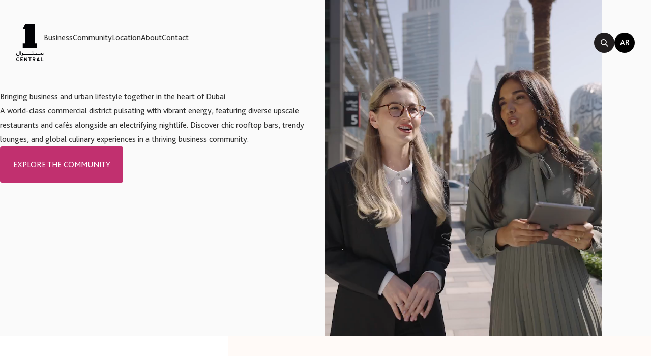

--- FILE ---
content_type: text/html; charset=utf-8
request_url: https://www.onecentral.ae/en
body_size: 9054
content:
<!DOCTYPE html><html lang="en"><head><meta charSet="utf-8"/><meta name="viewport" content="width=device-width, initial-scale=1"/><meta name="viewport" content="width=device-width, initial-scale=1"/><link rel="stylesheet" href="/_next/static/css/662029d2b19d8bb7.css" data-precedence="next"/><link rel="stylesheet" href="/_next/static/css/c0fa65d7517d2b83.css" data-precedence="next"/><link rel="stylesheet" href="/_next/static/css/009ca2b11ff758ed.css" data-precedence="next"/><link rel="preload" as="script" fetchPriority="low" href="/_next/static/chunks/webpack-65a6fdcbd99a666d.js"/><script src="/_next/static/chunks/fd9d1056-cbdce27e84e95528.js" async=""></script><script src="/_next/static/chunks/2117-c22026b1fd2f5dfc.js" async=""></script><script src="/_next/static/chunks/main-app-d8e4d30e09f53659.js" async=""></script><script src="/_next/static/chunks/app/%5B...slug%5D/layout-cf3f5b2a34edf75b.js" async=""></script><script src="/_next/static/chunks/app/layout-5cac48123a979b0a.js" async=""></script><script src="/_next/static/chunks/8553-2f972e46e5b1b490.js" async=""></script><script src="/_next/static/chunks/7898-942e4394e83e8ce0.js" async=""></script><script src="/_next/static/chunks/app/not-found-01660f38c9265bc5.js" async=""></script><script src="/_next/static/chunks/e37a0b60-3fad19d0372572f6.js" async=""></script><script src="/_next/static/chunks/bf76e631-f4eb3f032cef725c.js" async=""></script><script src="/_next/static/chunks/8998-c7dcc1d51f149666.js" async=""></script><script src="/_next/static/chunks/3458-b4b41e02ad497b43.js" async=""></script><script src="/_next/static/chunks/app/%5B...slug%5D/page-cc38afec6ae64bd6.js" async=""></script><link rel="preload" href="https://www.googletagmanager.com/gtm.js?id=GTM-P49MVG" as="script"/><link rel="shortcut icon" href="/favicon.ico"/><link rel="sitemap" type="application/xml" href="/sitemap.xml"/><title>One Central Homepage</title><meta name="description" content="Bringing business and urban lifestyle together in the heart of Dubai."/><meta property="og:title" content="One Central Homepage"/><meta property="og:description" content="Bringing business and urban lifestyle together in the heart of Dubai."/><meta property="og:image" content="https://media.umbraco.io/dwtc/jxqpnch0/home-page.jpg"/><meta property="og:type" content="website"/><script src="/_next/static/chunks/polyfills-42372ed130431b0a.js" noModule=""></script></head><body><html lang="en" dir="ltr"><head></head><body><!--$!--><template data-dgst="BAILOUT_TO_CLIENT_SIDE_RENDERING"></template><!--/$--><script src="/_next/static/chunks/webpack-65a6fdcbd99a666d.js" async=""></script><!-- Cloudflare Pages Analytics --><script defer src='https://static.cloudflareinsights.com/beacon.min.js' data-cf-beacon='{"token": "3701535ece5548e0a8c7a9ab6f79edf6"}'></script><!-- Cloudflare Pages Analytics --><script defer src="https://static.cloudflareinsights.com/beacon.min.js/vcd15cbe7772f49c399c6a5babf22c1241717689176015" integrity="sha512-ZpsOmlRQV6y907TI0dKBHq9Md29nnaEIPlkf84rnaERnq6zvWvPUqr2ft8M1aS28oN72PdrCzSjY4U6VaAw1EQ==" data-cf-beacon='{"version":"2024.11.0","token":"d1f0db746a7f46de97efb12f2aaae75a","r":1,"server_timing":{"name":{"cfCacheStatus":true,"cfEdge":true,"cfExtPri":true,"cfL4":true,"cfOrigin":true,"cfSpeedBrain":true},"location_startswith":null}}' crossorigin="anonymous"></script>
</body></html><script>(self.__next_f=self.__next_f||[]).push([0]);self.__next_f.push([2,null])</script><script>self.__next_f.push([1,"1:HL[\"/_next/static/css/662029d2b19d8bb7.css\",\"style\"]\n2:HL[\"/_next/static/css/c0fa65d7517d2b83.css\",\"style\"]\n3:HL[\"/_next/static/css/009ca2b11ff758ed.css\",\"style\"]\n"])</script><script>self.__next_f.push([1,"4:I[12846,[],\"\"]\n7:I[4707,[],\"\"]\n9:I[36423,[],\"\"]\na:I[98087,[\"5055\",\"static/chunks/app/%5B...slug%5D/layout-cf3f5b2a34edf75b.js\"],\"GoogleTagManager\"]\nb:I[9736,[\"3185\",\"static/chunks/app/layout-5cac48123a979b0a.js\"],\"default\"]\nc:I[72972,[\"8553\",\"static/chunks/8553-2f972e46e5b1b490.js\",\"7898\",\"static/chunks/7898-942e4394e83e8ce0.js\",\"9160\",\"static/chunks/app/not-found-01660f38c9265bc5.js\"],\"\"]\ne:I[65878,[\"8553\",\"static/chunks/8553-2f972e46e5b1b490.js\",\"7898\",\"static/chunks/7898-942e4394e83e8ce0.js\",\"9160\",\"static/chunks/app/not-found-01660f38c9265bc5.js\"],\"Image\"]\n10:I[61060,[],\"\"]\n8:[\"slug\",\"en\",\"c\"]\nd:Tf92,"])</script><script>self.__next_f.push([1,"M1.321 94.719c-.856-.85-1.285-1.914-1.285-3.192 0-1.25.433-2.302 1.29-3.155.856-.853 1.914-1.278 3.183-1.278 1.27 0 2.374.397 3.287 1.186L6.603 89.58a3.3 3.3 0 0 0-2.094-.713c-.805.004-1.45.253-1.942.75-.493.496-.737 1.128-.737 1.897.004.829.252 1.486.745 1.97.492.485 1.141.73 1.946.73.805 0 1.498-.237 2.082-.706l1.193 1.302c-.913.793-2.006 1.185-3.287 1.185-1.265 0-2.327-.428-3.184-1.277M11.012 96v-8.902l6.575-.004v1.662h-4.785v1.898h3.588v1.658h-3.588v2.026h4.773V96h-6.563ZM21.019 96v-8.906h.596l5.61 5.582v-5.582h1.79V96h-.656l-5.55-5.522V96h-1.79ZM39.719 87.094v1.662h-2.987V96h-1.79v-7.244h-2.983v-1.662h7.76ZM48.004 92.116 50.234 96H48.18l-2.142-3.68h-1.634V96h-1.79v-8.906h3.904c2.09 0 3.136.853 3.136 2.563 0 1.285-.549 2.106-1.646 2.459m-3.6-1.462h2.507c.72-.012 1.089-.336 1.109-.98-.02-.586-.384-.89-1.093-.914h-2.523v1.894ZM52.705 96l3.58-8.906h1.79l3.576 8.898h-1.906l-.537-1.358h-4.06L54.61 96h-1.91.004Zm4.525-6.531-1.361 3.384h2.686l-1.325-3.384ZM66.356 87.094v7.244h4.777V96h-6.567v-8.906h1.79ZM48.012 49.73V0H23.149l-6.215 12.434h6.215V49.73h-6.215v12.433h37.3V49.73h-6.222ZM6.875 78.597c0 .449-.052.85-.152 1.206a2.55 2.55 0 0 1-.444.904 1.945 1.945 0 0 1-.737.57c-.292.131-.633.195-1.025.195a3.08 3.08 0 0 1-1.145-.196 2.423 2.423 0 0 1-.833-.532 2.259 2.259 0 0 1-.513-.79 2.67 2.67 0 0 1-.176-.968 4.429 4.429 0 0 1 .292-1.522c.064-.152.132-.292.209-.416L.913 76.25c-.132.2-.252.42-.364.66-.113.24-.205.489-.289.741a5.297 5.297 0 0 0-.192.76 4.304 4.304 0 0 0-.068.734c0 .504.088.985.264 1.441.176.457.445.861.801 1.214.357.352.809.628 1.354.837.544.208 1.185.312 1.922.312.676 0 1.285-.108 1.818-.325a3.91 3.91 0 0 0 1.357-.9c.373-.389.657-.85.85-1.382a5.03 5.03 0 0 0 .291-1.75v-7.528H6.871v7.528l.004.004ZM12.794 71.065h-1.786v8.898h1.786v-8.898ZM41.79 73.275a.87.87 0 0 0 .964.189.886.886 0 0 0 .469-.465.895.895 0 0 0 0-.689.868.868 0 0 0-.188-.276.844.844 0 0 0-.28-.188.815.815 0 0 0-.345-.068.87.87 0 0 0-.62.256.868.868 0 0 0-.257.62c0 .125.024.241.068.345.044.104.108.2.188.276ZM43.852 73.275a.881.881 0 0 0 .625.256.886.886 0 0 0 .813-.533.897.897 0 0 0 0-.689.87.87 0 0 0-.47-.463.815.815 0 0 0-.344-.068.881.881 0 0 0-.813.532.882.882 0 0 0-.068.345c0 .124.024.24.068.344a.89.89 0 0 0 .189.276ZM53.03 73.275a.882.882 0 0 0 .625.256.881.881 0 0 0 .812-.532.897.897 0 0 0 0-.689.868.868 0 0 0-.188-.276.844.844 0 0 0-.28-.188.815.815 0 0 0-.345-.068.882.882 0 0 0-.813.532.815.815 0 0 0-.068.345c0 .124.024.24.068.344.044.104.108.2.188.276ZM69.331 75.237v3.036h-.508c-.373 0-.701-.036-.99-.108a3.203 3.203 0 0 1-.788-.305c.004-.056.008-.112.008-.168v-1.71h-1.786v1.294c0 .192-.016.352-.048.48a.678.678 0 0 1-.148.305.543.543 0 0 1-.26.16 1.37 1.37 0 0 1-.39.048 2.48 2.48 0 0 1-.724-.112c-.248-.072-.5-.18-.753-.325a1.12 1.12 0 0 0 .012-.16v-1.077H61.17v.673c0 .192-.016.352-.048.48a.677.677 0 0 1-.148.305.543.543 0 0 1-.26.16 1.37 1.37 0 0 1-.389.048h-4.244a4.82 4.82 0 0 1-.81-.068c-.26-.044-.5-.116-.724-.204l.024-.237c.008-.08.012-.16.012-.244v-2.274h-1.786v2.034c0 .192-.016.352-.048.48a.677.677 0 0 1-.148.305.543.543 0 0 1-.26.16 1.37 1.37 0 0 1-.389.048h-6.054c-.28 0-.549-.024-.81-.068-.26-.044-.5-.116-.724-.204l.024-.237c.008-.08.008-.16.008-.244v-2.274H42.61v2.034c0 .192-.016.352-.048.48a.677.677 0 0 1-.148.305.543.543 0 0 1-.26.16 1.37 1.37 0 0 1-.389.048H17.571v-3.035h-1.786v3.832c0 .32-.024.6-.072.84-.048.24-.14.449-.276.625a1.6 1.6 0 0 1-.573.445c-.248.12-.569.216-.969.296v1.558c.529-.044 1.19-.225 1.57-.365.38-.14.712-.324.985-.548.276-.225.496-.497.665-.817.168-.32.288-.7.36-1.141h24.899c.344 0 .633-.052.873-.153.24-.1.44-.24.596-.412.249.168.533.304.853.408.325.105.713.157 1.174.157h6.687c.344 0 .633-.052.873-.153.24-.1.44-.24.6-.412.249.168.533.304.853.408.325.105.713.157 1.174.157h4.877c.388 0 .713-.064.97-.193.255-.128.464-.3.624-.516.272.212.588.38.957.512.368.132.78.197 1.241.197h.3c.389 0 .713-.064.966-.189.256-.124.46-.292.616-.504.276.204.605.372.99.5.384.129.828.193 1.333.193h2.19v-4.725h-1.802l.012.011Z"])</script><script>self.__next_f.push([1,"11:[]\n"])</script><script>self.__next_f.push([1,"0:[\"$\",\"$L4\",null,{\"buildId\":\"vxlsMtgTNRZ9HVENssAja\",\"assetPrefix\":\"\",\"urlParts\":[\"\",\"en\"],\"initialTree\":[\"\",{\"children\":[[\"slug\",\"en\",\"c\"],{\"children\":[\"__PAGE__?{\\\"slug\\\":[\\\"en\\\"]}\",{}]}]},\"$undefined\",\"$undefined\",true],\"initialSeedData\":[\"\",{\"children\":[[\"slug\",\"en\",\"c\"],{\"children\":[\"__PAGE__\",{},[[\"$L5\",\"$L6\",[[\"$\",\"link\",\"0\",{\"rel\":\"stylesheet\",\"href\":\"/_next/static/css/009ca2b11ff758ed.css\",\"precedence\":\"next\",\"crossOrigin\":\"$undefined\"}]]],null],null]},[[null,[\"$\",\"html\",null,{\"lang\":\"en\",\"dir\":\"ltr\",\"children\":[[\"$\",\"head\",null,{\"children\":[[\"$\",\"link\",null,{\"rel\":\"shortcut icon\",\"href\":\"/favicon.ico\"}],[\"$\",\"link\",null,{\"rel\":\"sitemap\",\"type\":\"application/xml\",\"href\":\"/sitemap.xml\"}],[\"$\",\"meta\",null,{\"name\":\"viewport\",\"content\":\"width=device-width, initial-scale=1\"}]]}],[\"$\",\"body\",null,{\"children\":[\"$\",\"$L7\",null,{\"parallelRouterKey\":\"children\",\"segmentPath\":[\"children\",\"$8\",\"children\"],\"error\":\"$undefined\",\"errorStyles\":\"$undefined\",\"errorScripts\":\"$undefined\",\"template\":[\"$\",\"$L9\",null,{}],\"templateStyles\":\"$undefined\",\"templateScripts\":\"$undefined\",\"notFound\":\"$undefined\",\"notFoundStyles\":\"$undefined\"}]}],[\"$\",\"$La\",null,{\"gtmId\":\"GTM-P49MVG\"}]]}]],null],null]},[[[[\"$\",\"link\",\"0\",{\"rel\":\"stylesheet\",\"href\":\"/_next/static/css/662029d2b19d8bb7.css\",\"precedence\":\"next\",\"crossOrigin\":\"$undefined\"}],[\"$\",\"link\",\"1\",{\"rel\":\"stylesheet\",\"href\":\"/_next/static/css/c0fa65d7517d2b83.css\",\"precedence\":\"next\",\"crossOrigin\":\"$undefined\"}]],[\"$\",\"html\",null,{\"lang\":\"en\",\"children\":[[\"$\",\"head\",null,{\"children\":[\"$\",\"$Lb\",null,{}]}],[\"$\",\"body\",null,{\"children\":[\"$\",\"$L7\",null,{\"parallelRouterKey\":\"children\",\"segmentPath\":[\"children\"],\"error\":\"$undefined\",\"errorStyles\":\"$undefined\",\"errorScripts\":\"$undefined\",\"template\":[\"$\",\"$L9\",null,{}],\"templateStyles\":\"$undefined\",\"templateScripts\":\"$undefined\",\"notFound\":[\"$\",\"html\",null,{\"lang\":\"en\",\"children\":[\"$\",\"body\",null,{\"children\":[\"$\",\"div\",null,{\"className\":\"prose relative h-screen overflow-hidden\",\"children\":[[\"$\",\"svg\",null,{\"xmlns\":\"http://www.w3.org/2000/svg\",\"viewBox\":\"0 0 1920 511\",\"fill\":\"none\",\"className\":\"absolute -top-8 h-[35vh] w-full md:top-0 md:h-106 3xl:h-140\",\"children\":[\"$\",\"path\",null,{\"d\":\"M0 288.588v-89.723l406.879-539.601h94.77V179.91h122.569v108.678H501.649v209.775H371.498V288.588H0Zm146.578-106.151c21.481 0 72.025-2.527 102.351-2.527h122.569V34.584c0-69.504 5.055-140.271 7.582-171.864L146.578 182.437ZM887.323 511c-147.841 0-226.184-98.569-226.184-283.07C661.139-26.074 784.972-342 1025.06-342c147.84 0 226.18 99.833 226.18 283.07 0 255.268-123.83 569.93-363.917 569.93Zm6.318-96.041c133.939 0 240.089-235.049 240.089-485.263 0-116.26-35.39-175.655-114.99-175.655-133.944 0-238.823 236.313-238.823 486.526 0 114.997 35.381 174.392 113.724 174.392ZM1295.78 288.588v-89.723l406.88-539.601h94.77V179.91H1920v108.678h-122.57v209.775h-130.15V288.588h-371.5Zm146.58-106.151c21.48 0 72.02-2.527 102.35-2.527h122.57V34.584c0-69.504 5.05-140.271 7.58-171.864l-232.5 319.717Z\",\"fill\":\"#C1306F\"}]}],[\"$\",\"$Lc\",null,{\"href\":\"/en\",\"className\":\"flex items-center justify-center pt-12\",\"children\":[\"$\",\"svg\",null,{\"xmlns\":\"http://www.w3.org/2000/svg\",\"viewBox\":\"0 0 72 96\",\"fill\":\"none\",\"aria-label\":\"One Central\",\"className\":\"h-12 w-10 md:h-24 md:w-18\",\"children\":[\"$\",\"path\",null,{\"d\":\"$d\",\"fill\":\"#000104\"}]}]}],[\"$\",\"$Le\",null,{\"src\":\"/images/404-shape.png\",\"fill\":true,\"alt\":\"404 bg image\",\"className\":\"!absolute !left-auto !right-0 !h-screen object-cover md:max-w-[80%]\"}],[\"$\",\"div\",null,{\"className\":\"max-w-160 relative z-10 mx-auto flex h-full flex-col items-center justify-center gap-10 md:pt-54 3xl:pt-12\",\"children\":[[\"$\",\"h2\",null,{\"className\":\"text-center !font-medium\",\"children\":[\"This page does not exist,\",[\"$\",\"br\",null,{}],\" please return to the home page.\"]}],[\"$\",\"$Lc\",null,{\"href\":\"/en\",\"aria-label\":\"404-button\",\"className\":\"rounded-sm uppercase py-4 xl:py-5 px-3 md:px-4 lg:px-6 2xl:px-8 transition-all duration-300 no-underline\\n  flex justify-center items-center text-center bg-white border-[1.5px] border-text-accent text-text-accent lg:hover:text-white lg:hover:bg-text-accent w-fit\",\"children\":\"Go to home page\"}]]}]]}]}]}],\"notFoundStyles\":[]}]}]]}]],null],null],\"couldBeIntercepted\":false,\"initialHead\":[null,\"$Lf\"],\"globalErrorComponent\":\"$10\",\"missingSlots\":\"$W11\"}]\n"])</script><script>self.__next_f.push([1,"f:[[\"$\",\"meta\",\"0\",{\"name\":\"viewport\",\"content\":\"width=device-width, initial-scale=1\"}],[\"$\",\"meta\",\"1\",{\"charSet\":\"utf-8\"}]]\n5:null\n"])</script><script>self.__next_f.push([1,"12:I[43458,[\"1866\",\"static/chunks/e37a0b60-3fad19d0372572f6.js\",\"4370\",\"static/chunks/bf76e631-f4eb3f032cef725c.js\",\"8553\",\"static/chunks/8553-2f972e46e5b1b490.js\",\"8998\",\"static/chunks/8998-c7dcc1d51f149666.js\",\"7898\",\"static/chunks/7898-942e4394e83e8ce0.js\",\"3458\",\"static/chunks/3458-b4b41e02ad497b43.js\",\"8877\",\"static/chunks/app/%5B...slug%5D/page-cc38afec6ae64bd6.js\"],\"default\"]\n"])</script><script>self.__next_f.push([1,"6:[\"$\",\"$L12\",null,{\"data\":{\"__typename\":\"OneCentral\",\"id\":\"481edc49-ecad-4b61-bb0c-e53ef39b4f7e\",\"isHome\":true,\"name\":\"One Central\",\"url\":\"/one-central/\",\"title\":\"One Central Homepage\",\"subtitle\":\"One Central\",\"description\":\"Bringing business and urban lifestyle together in the heart of Dubai.\",\"featuredImage\":{\"__typename\":\"MediaWithCrops\",\"url\":\"https://media.umbraco.io/dwtc/jxqpnch0/home-page.jpg\"},\"cssClass\":\"\",\"metadataTitle\":\"One Central\",\"metadataDescription\":\"Bringing business and urban lifestyle together in the heart of Dubai.\",\"metadataKeywords\":\"One Central\",\"socialMediaImage\":null,\"bodyContent\":[{\"__typename\":\"BlockListItem\",\"content\":{\"__typename\":\"OneCentralHomeBanner\",\"videoUrl\":\"\",\"items\":[{\"__typename\":\"BlockListItem\",\"content\":{\"__typename\":\"OneCentralHomeBannerSlideItem\",\"contentTypeAlias\":\"oneCentralHomeBannerSlideItem\",\"title\":\"Bringing business and urban lifestyle together in the heart of Dubai\",\"htmlText\":\"\u003cp\u003eA world-class commercial district pulsating with vibrant energy, featuring diverse upscale restaurants and cafés alongside an electrifying nightlife. Discover chic rooftop bars, trendy lounges, and global culinary experiences in a thriving business community.\u003c/p\u003e\",\"links\":[{\"__typename\":\"Link\",\"name\":\"Explore the Community\",\"target\":\"\",\"url\":\"/one-central/community/\",\"udi\":\"umb://document/1e9e4eb98d054840a0d932395f762af0\"}],\"image\":{\"__typename\":\"MediaWithCrops\",\"url\":\"https://media.umbraco.io/dwtc/vcrhxn4c/bg-home-banner-video-v3.webp\"},\"videoUrl\":\"https://media.onecentral.ae/videos/01%20HOMEPAGE%20-%20HERO%20SELECTION%20(OPTION%202).mp4\",\"mobileImage\":{\"__typename\":\"MediaWithCrops\",\"url\":\"https://media.umbraco.io/dwtc/ttedlsds/bg-home-banner-mobile-video-v5.webp\"},\"mobileVideoUrl\":\"https://media.onecentral.ae/videos/OneCentral_Website_HomePage_Hero_Halfvideo_v2-opt.mp4\"}}]}},{\"__typename\":\"BlockListItem\",\"content\":{\"__typename\":\"OneCentralLeftImageWithTextContentCTA\",\"title\":\"IN THE HEART OF THE CITY\",\"videoUrl\":\"https://media.onecentral.ae/videos/4_1_948x610-opt.mp4\",\"htmlText\":\"\u003cp\u003eSet against Dubai’s iconic skyline, One Central is located in the thriving heart of Dubai’s Central Business District, connecting business communities to the economic pulse of the city while offering proximity to major attractions and landmarks.\u003c/p\u003e\",\"link\":{\"__typename\":\"Link\",\"name\":\"Learn More about our Location\",\"target\":\"\",\"url\":\"/one-central/location/\",\"udi\":\"umb://document/e973ee9106e4426086b95ba2c1e08bdc\"},\"image\":{\"__typename\":\"MediaWithCrops\",\"url\":\"https://media.umbraco.io/dwtc/e4hbwa3j/poster_v3.webp\"}}},{\"__typename\":\"BlockListItem\",\"content\":{\"__typename\":\"OneCentralTextContentWithVideo\",\"title\":\"Your Gateway to Dubai and Beyond\",\"text\":\"Connecting businesses to the new entrepreneurial economy, serving as a central hub for international trade, networking, and collaboration.\",\"videoUrl\":\"https://media.onecentral.ae/videos/02_HOMEPAGE_ABOUT_OC_BLOCK4-opt.mp4\",\"mobileVideoUrl\":\"https://media.onecentral.ae/videos/OneCentral_Website_HomePage_FullWidth_v2-opt.mp4\",\"videoPoster\":{\"__typename\":\"MediaWithCrops\",\"url\":\"https://media.umbraco.io/dwtc/bw0i1a5o/bg-homepage-video_v3.webp\"},\"mobileVideoPoster\":{\"__typename\":\"MediaWithCrops\",\"url\":\"https://media.umbraco.io/dwtc/bw0i1a5o/bg-homepage-video_v3.webp\"}}},{\"__typename\":\"BlockListItem\",\"content\":{\"__typename\":\"OneCentralTwoColumnTextCTAWithSlider\",\"title\":\"Indulge in vibrant experiences\",\"subtitle\":\"Our Active Community at One Central\",\"htmlText\":\"\u003cp\u003eDiscover an always-on urban destination filled with restaurants, cafés, on-the-go bites, bars, and a lively nightlife scene in the centre of the city.\u003c/p\u003e\",\"link\":{\"__typename\":\"Link\",\"name\":\"Explore the Community\",\"target\":\"\",\"url\":\"/one-central/community/\",\"udi\":\"umb://document/1e9e4eb98d054840a0d932395f762af0\"},\"hasSlider\":true,\"items\":[{\"__typename\":\"BlockListItem\",\"content\":{\"__typename\":\"OneCentralTwoColumnTextCTAWithSliderItem\",\"title\":\"Restaurants \u0026 Cafés\",\"image\":{\"__typename\":\"MediaWithCrops\",\"url\":\"https://media.umbraco.io/dwtc/zs1eimk5/restaurants.jpg\"},\"link\":{\"__typename\":\"Link\",\"name\":\"Directory\",\"target\":\"\",\"url\":\"/one-central/community/directory/?category=restaurants-cafes\",\"udi\":\"umb://document/986a413276ba4c5394b69fe7f016ce23\"}}},{\"__typename\":\"BlockListItem\",\"content\":{\"__typename\":\"OneCentralTwoColumnTextCTAWithSliderItem\",\"title\":\"Retail \u0026 Services\",\"image\":{\"__typename\":\"MediaWithCrops\",\"url\":\"https://media.umbraco.io/dwtc/y3tn0h4w/retail-services.jpg\"},\"link\":{\"__typename\":\"Link\",\"name\":\"Directory\",\"target\":\"\",\"url\":\"/one-central/community/directory/?category=retail-services\",\"udi\":\"umb://document/986a413276ba4c5394b69fe7f016ce23\"}}},{\"__typename\":\"BlockListItem\",\"content\":{\"__typename\":\"OneCentralTwoColumnTextCTAWithSliderItem\",\"title\":\"Beauty \u0026 Fitness\",\"image\":{\"__typename\":\"MediaWithCrops\",\"url\":\"https://media.umbraco.io/dwtc/matbnvhm/beauty-fitness.jpg\"},\"link\":{\"__typename\":\"Link\",\"name\":\"Directory\",\"target\":\"\",\"url\":\"/one-central/community/directory/?category=beauty-fitness\",\"udi\":\"umb://document/986a413276ba4c5394b69fe7f016ce23\"}}},{\"__typename\":\"BlockListItem\",\"content\":{\"__typename\":\"OneCentralTwoColumnTextCTAWithSliderItem\",\"title\":\"Bars \u0026 Lounges\",\"image\":{\"__typename\":\"MediaWithCrops\",\"url\":\"https://media.umbraco.io/dwtc/3zmjn5cd/bars-lounges.jpg\"},\"link\":{\"__typename\":\"Link\",\"name\":\"Directory\",\"target\":\"\",\"url\":\"/one-central/community/directory/?category=bars-lounges\",\"udi\":\"umb://document/986a413276ba4c5394b69fe7f016ce23\"}}}]}},{\"__typename\":\"BlockListItem\",\"content\":{\"__typename\":\"OneCentralTextContentCTAWithSlider\",\"title\":\"Where Businesses Shape Tomorrow\",\"subtitle\":\"Work at One Central\",\"htmlText\":\"\u003cp\u003eOne Central fosters an inspiring environment for growth, where businesses can share ideas, collaborate, and thrive together.\u003c/p\u003e\",\"link\":{\"__typename\":\"Link\",\"name\":\"Discover More\",\"target\":\"\",\"url\":\"/one-central/business/\",\"udi\":\"umb://document/57904b82813349889d4441f6fa8d78be\"},\"bgImage\":{\"__typename\":\"MediaWithCrops\",\"url\":\"https://media.umbraco.io/dwtc/z3bkvvon/bg-graphics.png\"},\"items\":[{\"__typename\":\"BlockListItem\",\"content\":{\"__typename\":\"OneCentralTextContentCTAWithSliderItem\",\"title\":\"Offices\",\"text\":\"An active commercial downtown district with a dynamic community, featuring world-class offices seamlessly integrated with office rooftop terraces and pedestrian-level restaurants and retail services.\",\"image\":{\"__typename\":\"MediaWithCrops\",\"url\":\"https://media.umbraco.io/dwtc/lhzlpr0v/home-work-offices.jpg\"},\"link\":{\"__typename\":\"Link\",\"name\":\"Offices\",\"target\":\"\",\"url\":\"/one-central/business/offices/\",\"udi\":\"umb://document/c4d25eee5b134b85adb9ace36b33d761\"}}},{\"__typename\":\"BlockListItem\",\"content\":{\"__typename\":\"OneCentralTextContentCTAWithSliderItem\",\"title\":\"Co-Working\",\"text\":\"Flexible co-working environments that cater to the needs of next-generation entrepreneurs and businesses.\",\"image\":{\"__typename\":\"MediaWithCrops\",\"url\":\"https://media.umbraco.io/dwtc/fkscuyck/home-work-coworking.jpg\"},\"link\":{\"__typename\":\"Link\",\"name\":\"Serviced Office Spaces\",\"target\":\"\",\"url\":\"/one-central/business/serviced-office-spaces/\",\"udi\":\"umb://document/82973ea9a7174f50a8c90fdff0ab8b60\"}}},{\"__typename\":\"BlockListItem\",\"content\":{\"__typename\":\"OneCentralTextContentCTAWithSliderItem\",\"title\":\"Free Zone\",\"text\":\"Get your business off the ground with comprehensive support in setting up and launching your enterprise in the centre of Dubai’s business district.\",\"image\":{\"__typename\":\"MediaWithCrops\",\"url\":\"https://media.umbraco.io/dwtc/1xsdr0tr/home-work-freezone-v2.jpg\"},\"link\":{\"__typename\":\"Link\",\"name\":\"Freezone\",\"target\":\"\",\"url\":\"/one-central/business/freezone/\",\"udi\":\"umb://document/c8944b31a1a14726b061d52cd76c41cc\"}}}]}},{\"__typename\":\"BlockListItem\",\"content\":{\"__typename\":\"OneCentralTextContentWithTwoCards\",\"title\":\"From traditional hotels to boutique stays\",\"subtitle\":\"Stay at One Central\",\"items\":[{\"__typename\":\"BlockListItem\",\"content\":{\"__typename\":\"OneCentralTextContentWithTwoCardsItem\",\"title\":\"25hours Hotel One Central\",\"htmlText\":\"\u003cp\u003eDubbed as One Central’s living room: An Instagram-ready hotel packed with fun, relaxing, and eclectic dining experiences for all to enjoy.\u003c/p\u003e\",\"link\":{\"__typename\":\"Link\",\"name\":\"Learn More\",\"target\":\"\",\"url\":\"/one-central/community/hotels/\",\"udi\":\"umb://document/6cbe4b90469249999b34ba65e639e52f\"},\"image\":{\"__typename\":\"MediaWithCrops\",\"url\":\"https://media.umbraco.io/dwtc/hqint405/two-cards-img-1.png\"}}},{\"__typename\":\"BlockListItem\",\"content\":{\"__typename\":\"OneCentralTextContentWithTwoCardsItem\",\"title\":\"Ibis Hotel One C​entral\",\"htmlText\":\"\u003cp\u003eMake the most of your stay with convenient comfort, around-the-clock service, direct access to the convention \u0026amp; exhibition centre, and proximity to city landmarks.\u003c/p\u003e\",\"link\":{\"__typename\":\"Link\",\"name\":\"Learn More\",\"target\":\"\",\"url\":\"/one-central/community/hotels/\",\"udi\":\"umb://document/6cbe4b90469249999b34ba65e639e52f\"},\"image\":{\"__typename\":\"MediaWithCrops\",\"url\":\"https://media.umbraco.io/dwtc/xqqmsiyv/home-ibis-hotel.jpg\"}}}]}}]},\"settings\":{\"__typename\":\"OneCentralSettings\",\"googleAnalyticsCode\":\"\",\"googleMapsAPICode\":\"\",\"contentTypeAlias\":\"oneCentralSettings\",\"facebook\":\"\",\"twitter\":\"\",\"instagram\":\"\",\"linkedIn\":\"\",\"youtube\":\"\",\"tikTok\":\"\",\"darkLogo\":null,\"lightLogo\":null,\"links\":[],\"footerMenu\":[{\"__typename\":\"BlockListItem\",\"content\":{\"__typename\":\"LinkGroup\",\"urls\":[{\"__typename\":\"Link\",\"name\":\"Business\",\"target\":\"\",\"url\":\"/one-central/business/\",\"udi\":\"umb://document/57904b82813349889d4441f6fa8d78be\"},{\"__typename\":\"Link\",\"name\":\"Community\",\"target\":\"\",\"url\":\"/one-central/community/\",\"udi\":\"umb://document/1e9e4eb98d054840a0d932395f762af0\"},{\"__typename\":\"Link\",\"name\":\"Location\",\"target\":\"\",\"url\":\"/one-central/location/\",\"udi\":\"umb://document/e973ee9106e4426086b95ba2c1e08bdc\"},{\"__typename\":\"Link\",\"name\":\"About\",\"target\":\"\",\"url\":\"/one-central/about/\",\"udi\":\"umb://document/76e59e1169f048aaa34492ab20e9a71b\"},{\"__typename\":\"Link\",\"name\":\"Contact\",\"target\":\"\",\"url\":\"/one-central/contact/\",\"udi\":\"umb://document/d3967166d4c042f2ac00ebe20c77e4d5\"}]}}],\"copyrightText\":\"© {{YEAR}} One Central. All Rights Reserved\",\"footerText\":\"\",\"bottomLinks\":[{\"__typename\":\"Link\",\"name\":\"Privacy Policy\",\"target\":\"\",\"url\":\"/one-central/privacy-policy/\",\"udi\":\"umb://document/858e5cfb1e9645df989c5397f70e900e\"},{\"__typename\":\"Link\",\"name\":\"Terms and Conditions\",\"target\":\"\",\"url\":\"/one-central/terms-and-conditions/\",\"udi\":\"umb://document/5d5f698ae64244bab1ce8726cdbe8ab1\"},{\"__typename\":\"Link\",\"name\":\"Cookie Policy\",\"target\":\"\",\"url\":\"/one-central/cookies-policy/\",\"udi\":\"umb://document/e39f14f1a4694b748b2e9c1e5453991f\"}],\"footerBackgroundImage\":{\"__typename\":\"MediaWithCrops\",\"url\":\"https://media.umbraco.io/dwtc/wv4dv3ex/footer-img.png\"},\"mainNavigation\":[{\"__typename\":\"BlockListItem\",\"content\":{\"__typename\":\"NavigationItem\",\"subtitle\":\"\",\"color\":\"\",\"innerTitle\":\"\",\"link\":{\"__typename\":\"Link\",\"name\":\"Business\",\"target\":\"\",\"url\":\"/one-central/business/\",\"udi\":\"umb://document/57904b82813349889d4441f6fa8d78be\"},\"itemChildren\":[{\"__typename\":\"BlockListItem\",\"content\":{\"__typename\":\"NavigationItem\",\"subtitle\":\"\",\"link\":{\"__typename\":\"Link\",\"name\":\"Retail\",\"target\":\"\",\"url\":\"/one-central/business/retail/\",\"udi\":\"umb://document/6a060cb7e4504de8a62841a966703398\"},\"itemChildren\":null}},{\"__typename\":\"BlockListItem\",\"content\":{\"__typename\":\"NavigationItem\",\"subtitle\":\"\",\"link\":{\"__typename\":\"Link\",\"name\":\"Offices\",\"target\":\"\",\"url\":\"/one-central/business/offices/\",\"udi\":\"umb://document/c4d25eee5b134b85adb9ace36b33d761\"},\"itemChildren\":null}},{\"__typename\":\"BlockListItem\",\"content\":{\"__typename\":\"NavigationItem\",\"subtitle\":\"\",\"link\":{\"__typename\":\"Link\",\"name\":\"Serviced Offices\",\"target\":\"\",\"url\":\"/one-central/business/serviced-office-spaces/\",\"udi\":\"umb://document/82973ea9a7174f50a8c90fdff0ab8b60\"},\"itemChildren\":null}},{\"__typename\":\"BlockListItem\",\"content\":{\"__typename\":\"NavigationItem\",\"subtitle\":\"\",\"link\":{\"__typename\":\"Link\",\"name\":\"Free Zone\",\"target\":\"\",\"url\":\"/one-central/business/freezone/\",\"udi\":\"umb://document/c8944b31a1a14726b061d52cd76c41cc\"},\"itemChildren\":null}},{\"__typename\":\"BlockListItem\",\"content\":{\"__typename\":\"NavigationItem\",\"subtitle\":\"\",\"link\":{\"__typename\":\"Link\",\"name\":\"Company Directory\",\"target\":\"\",\"url\":\"/one-central/business/company-register/\",\"udi\":\"umb://document/df4521702be3417a991af172c6caec98\"},\"itemChildren\":null}}]}},{\"__typename\":\"BlockListItem\",\"content\":{\"__typename\":\"NavigationItem\",\"subtitle\":\"\",\"color\":\"\",\"innerTitle\":\"\",\"link\":{\"__typename\":\"Link\",\"name\":\"Community\",\"target\":\"\",\"url\":\"/one-central/community/\",\"udi\":\"umb://document/1e9e4eb98d054840a0d932395f762af0\"},\"itemChildren\":[{\"__typename\":\"BlockListItem\",\"content\":{\"__typename\":\"NavigationItem\",\"subtitle\":\"\",\"link\":{\"__typename\":\"Link\",\"name\":\"Directory\",\"target\":\"\",\"url\":\"/one-central/community/directory/\",\"udi\":\"umb://document/986a413276ba4c5394b69fe7f016ce23\"},\"itemChildren\":null}},{\"__typename\":\"BlockListItem\",\"content\":{\"__typename\":\"NavigationItem\",\"subtitle\":\"\",\"link\":{\"__typename\":\"Link\",\"name\":\"Hotels\",\"target\":\"\",\"url\":\"/one-central/community/hotels/\",\"udi\":\"umb://document/6cbe4b90469249999b34ba65e639e52f\"},\"itemChildren\":null}},{\"__typename\":\"BlockListItem\",\"content\":{\"__typename\":\"NavigationItem\",\"subtitle\":\"\",\"link\":{\"__typename\":\"Link\",\"name\":\"25 Jump Street\",\"target\":\"\",\"url\":\"/one-central/community/25jumpstreet/\",\"udi\":\"umb://document/54b3ba012d6744439ccdc70dd5688541\"},\"itemChildren\":null}}]}},{\"__typename\":\"BlockListItem\",\"content\":{\"__typename\":\"NavigationItem\",\"subtitle\":\"\",\"color\":\"\",\"innerTitle\":\"\",\"link\":{\"__typename\":\"Link\",\"name\":\"Location\",\"target\":\"\",\"url\":\"/one-central/location/\",\"udi\":\"umb://document/e973ee9106e4426086b95ba2c1e08bdc\"},\"itemChildren\":null}},{\"__typename\":\"BlockListItem\",\"content\":{\"__typename\":\"NavigationItem\",\"subtitle\":\"\",\"color\":\"\",\"innerTitle\":\"\",\"link\":{\"__typename\":\"Link\",\"name\":\"About\",\"target\":\"\",\"url\":\"/one-central/about/\",\"udi\":\"umb://document/76e59e1169f048aaa34492ab20e9a71b\"},\"itemChildren\":null}},{\"__typename\":\"BlockListItem\",\"content\":{\"__typename\":\"NavigationItem\",\"subtitle\":\"\",\"color\":\"\",\"innerTitle\":\"\",\"link\":{\"__typename\":\"Link\",\"name\":\"Contact\",\"target\":\"\",\"url\":\"/one-central/contact/\",\"udi\":\"umb://document/d3967166d4c042f2ac00ebe20c77e4d5\"},\"itemChildren\":null}}],\"translations\":[{\"__typename\":\"BlockListItem\",\"content\":{\"__typename\":\"Translation\",\"key\":\"Search Results\",\"value\":\"نتائج البحث\"}},{\"__typename\":\"BlockListItem\",\"content\":{\"__typename\":\"Translation\",\"key\":\"Search for keyword\",\"value\":\"البحث عن كلمة رئيسية\"}},{\"__typename\":\"BlockListItem\",\"content\":{\"__typename\":\"Translation\",\"key\":\"Local\",\"value\":\"محلي\"}},{\"__typename\":\"BlockListItem\",\"content\":{\"__typename\":\"Translation\",\"key\":\"International\",\"value\":\"دولي\"}},{\"__typename\":\"BlockListItem\",\"content\":{\"__typename\":\"Translation\",\"key\":\"The Offices 1\",\"value\":\"المكاتب 1\"}},{\"__typename\":\"BlockListItem\",\"content\":{\"__typename\":\"Translation\",\"key\":\"The Offices 2\",\"value\":\"المكاتب 2\"}},{\"__typename\":\"BlockListItem\",\"content\":{\"__typename\":\"Translation\",\"key\":\"The Offices 3\",\"value\":\"المكاتب 3\"}},{\"__typename\":\"BlockListItem\",\"content\":{\"__typename\":\"Translation\",\"key\":\"The Offices 4\",\"value\":\"المكاتب 4\"}},{\"__typename\":\"BlockListItem\",\"content\":{\"__typename\":\"Translation\",\"key\":\"The Offices 5\",\"value\":\"المكاتب 5\"}},{\"__typename\":\"BlockListItem\",\"content\":{\"__typename\":\"Translation\",\"key\":\"Dining\",\"value\":\"تجارب المأكولات\"}},{\"__typename\":\"BlockListItem\",\"content\":{\"__typename\":\"Translation\",\"key\":\"Cafés \u0026 Bistros\",\"value\":\"المقاهي والمطاعم\"}},{\"__typename\":\"BlockListItem\",\"content\":{\"__typename\":\"Translation\",\"key\":\"Fitness\",\"value\":\"اللياقة البدنية\"}},{\"__typename\":\"BlockListItem\",\"content\":{\"__typename\":\"Translation\",\"key\":\"Health\",\"value\":\"الصحة\"}},{\"__typename\":\"BlockListItem\",\"content\":{\"__typename\":\"Translation\",\"key\":\"Supermarket\",\"value\":\"متاجر السوبرماركت\"}},{\"__typename\":\"BlockListItem\",\"content\":{\"__typename\":\"Translation\",\"key\":\"Financial Services\",\"value\":\"الخدمات المالية\"}},{\"__typename\":\"BlockListItem\",\"content\":{\"__typename\":\"Translation\",\"key\":\"Business Services\",\"value\":\"خدمات الأعمال\"}},{\"__typename\":\"BlockListItem\",\"content\":{\"__typename\":\"Translation\",\"key\":\"Education\",\"value\":\"التعليم\"}},{\"__typename\":\"BlockListItem\",\"content\":{\"__typename\":\"Translation\",\"key\":\"Childcare\",\"value\":\"رعاية الأطفال\"}},{\"__typename\":\"BlockListItem\",\"content\":{\"__typename\":\"Translation\",\"key\":\"Bars \u0026 Lounges\",\"value\":\"البارات واللاونجات\"}},{\"__typename\":\"BlockListItem\",\"content\":{\"__typename\":\"Translation\",\"key\":\"Entertainment\",\"value\":\"الترفيه\"}},{\"__typename\":\"BlockListItem\",\"content\":{\"__typename\":\"Translation\",\"key\":\"Previous\",\"value\":\"السابق\"}},{\"__typename\":\"BlockListItem\",\"content\":{\"__typename\":\"Translation\",\"key\":\"Next\",\"value\":\"التالي\"}},{\"__typename\":\"BlockListItem\",\"content\":{\"__typename\":\"Translation\",\"key\":\"Sort by\",\"value\":\"الترتيب حسب\"}},{\"__typename\":\"BlockListItem\",\"content\":{\"__typename\":\"Translation\",\"key\":\"Most recent\",\"value\":\"الأحدث\"}},{\"__typename\":\"BlockListItem\",\"content\":{\"__typename\":\"Translation\",\"key\":\"Visit link\",\"value\":\"زيارة الرابط\"}},{\"__typename\":\"BlockListItem\",\"content\":{\"__typename\":\"Translation\",\"key\":\"Always\",\"value\":\"دائماً\"}},{\"__typename\":\"BlockListItem\",\"content\":{\"__typename\":\"Translation\",\"key\":\"BUSINESS\",\"value\":\"الأعمال\"}},{\"__typename\":\"BlockListItem\",\"content\":{\"__typename\":\"Translation\",\"key\":\"LIFESTYLE\",\"value\":\"نمط الحياة\"}},{\"__typename\":\"BlockListItem\",\"content\":{\"__typename\":\"Translation\",\"key\":\"COMMUNITY\",\"value\":\"المجتمع\"}},{\"__typename\":\"BlockListItem\",\"content\":{\"__typename\":\"Translation\",\"key\":\"Search by text or keyword\",\"value\":\"البحث حسب النص أو الكلمة الرئيسية\"}},{\"__typename\":\"BlockListItem\",\"content\":{\"__typename\":\"Translation\",\"key\":\"Select a building\",\"value\":\"اختر مبنى\"}},{\"__typename\":\"BlockListItem\",\"content\":{\"__typename\":\"Translation\",\"key\":\"Select category\",\"value\":\"اختر الفئة\"}},{\"__typename\":\"BlockListItem\",\"content\":{\"__typename\":\"Translation\",\"key\":\"Get Directions\",\"value\":\"احصل على الاتجاهات\"}},{\"__typename\":\"BlockListItem\",\"content\":{\"__typename\":\"Translation\",\"key\":\"25hours Hotel\",\"value\":\"فندق 25hours\"}},{\"__typename\":\"BlockListItem\",\"content\":{\"__typename\":\"Translation\",\"key\":\"Dubai Frame\",\"value\":\"برواز دبي\"}},{\"__typename\":\"BlockListItem\",\"content\":{\"__typename\":\"Translation\",\"key\":\"Emirates Tower\",\"value\":\"فندق جميرا ابراج الامارات\"}},{\"__typename\":\"BlockListItem\",\"content\":{\"__typename\":\"Translation\",\"key\":\"DIFC\",\"value\":\"مركز دبي المالي العالمي\"}},{\"__typename\":\"BlockListItem\",\"content\":{\"__typename\":\"Translation\",\"key\":\"City Walk\",\"value\":\"سيتي ووك\"}},{\"__typename\":\"BlockListItem\",\"content\":{\"__typename\":\"Translation\",\"key\":\"Jumeirah Beach\",\"value\":\"شاطئ جميرا\"}},{\"__typename\":\"BlockListItem\",\"content\":{\"__typename\":\"Translation\",\"key\":\"Burj Al Arab\",\"value\":\"برج العرب\"}},{\"__typename\":\"BlockListItem\",\"content\":{\"__typename\":\"Translation\",\"key\":\"Palm Jumeirah\",\"value\":\"نخلة جميرا\"}},{\"__typename\":\"BlockListItem\",\"content\":{\"__typename\":\"Translation\",\"key\":\"Dubai Marina\",\"value\":\"دبي مارينا\"}},{\"__typename\":\"BlockListItem\",\"content\":{\"__typename\":\"Translation\",\"key\":\"JLT\",\"value\":\"أبراج بحيرات جميرا\"}},{\"__typename\":\"BlockListItem\",\"content\":{\"__typename\":\"Translation\",\"key\":\"Expo 2020\",\"value\":\"إكسبو\"}},{\"__typename\":\"BlockListItem\",\"content\":{\"__typename\":\"Translation\",\"key\":\"JAFZA\",\"value\":\"المنطقة الحرة بجبل علي\"}},{\"__typename\":\"BlockListItem\",\"content\":{\"__typename\":\"Translation\",\"key\":\"mins\",\"value\":\"دقيقة\"}},{\"__typename\":\"BlockListItem\",\"content\":{\"__typename\":\"Translation\",\"key\":\"Search by company names\",\"value\":\"البحث حسب أسماء الشركات\"}},{\"__typename\":\"BlockListItem\",\"content\":{\"__typename\":\"Translation\",\"key\":\"Retail leasing inquiry\",\"value\":\"الاستفسار عن استئجار متاجر التجزئة\"}},{\"__typename\":\"BlockListItem\",\"content\":{\"__typename\":\"Translation\",\"key\":\"Licensing inquiry\",\"value\":\"الاستعلام عن الترخيص\"}},{\"__typename\":\"BlockListItem\",\"content\":{\"__typename\":\"Translation\",\"key\":\"Load More\",\"value\":\"اظهر المزيد\"}},{\"__typename\":\"BlockListItem\",\"content\":{\"__typename\":\"Translation\",\"key\":\"Clear\",\"value\":\"مسح\"}},{\"__typename\":\"BlockListItem\",\"content\":{\"__typename\":\"Translation\",\"key\":\"Al Maktoum International Airport\",\"value\":\"مطار آل مكتوم الدولي\"}},{\"__typename\":\"BlockListItem\",\"content\":{\"__typename\":\"Translation\",\"key\":\"Dubai Intl Airport \",\"value\":\"مطار دبي الدولي\"}},{\"__typename\":\"BlockListItem\",\"content\":{\"__typename\":\"Translation\",\"key\":\"DWTC\",\"value\":\"مركز دبي التجاري العالمي\"}},{\"__typename\":\"BlockListItem\",\"content\":{\"__typename\":\"Translation\",\"key\":\"Beauty \u0026 Fitness\",\"value\":\"الجمال واللياقة البدنية\"}},{\"__typename\":\"BlockListItem\",\"content\":{\"__typename\":\"Translation\",\"key\":\"Restaurants \u0026 Cafés\",\"value\":\"مطاعم ومقاهي\"}},{\"__typename\":\"BlockListItem\",\"content\":{\"__typename\":\"Translation\",\"key\":\"Retail \u0026 Services\",\"value\":\"متاجر وخدمات\"}},{\"__typename\":\"BlockListItem\",\"content\":{\"__typename\":\"Translation\",\"key\":\"ibis One Central\",\"value\":\"إيبيس وان سنترال\"}},{\"__typename\":\"BlockListItem\",\"content\":{\"__typename\":\"Translation\",\"key\":\"showing\",\"value\":\"عرض\"}},{\"__typename\":\"BlockListItem\",\"content\":{\"__typename\":\"Translation\",\"key\":\"showing results for the keyword\",\"value\":\"عرض النتائج للكلمة الرئيسية\"}},{\"__typename\":\"BlockListItem\",\"content\":{\"__typename\":\"Translation\",\"key\":\"in\",\"value\":\"في\"}},{\"__typename\":\"BlockListItem\",\"content\":{\"__typename\":\"Translation\",\"key\":\"No results found\",\"value\":\"لم يتم العثور على نتائج\"}},{\"__typename\":\"BlockListItem\",\"content\":{\"__typename\":\"Translation\",\"key\":\"Meydan\",\"value\":\"ميدان\"}},{\"__typename\":\"BlockListItem\",\"content\":{\"__typename\":\"Translation\",\"key\":\"Dubai Frame\",\"value\":\"برواز دبي\"}},{\"__typename\":\"BlockListItem\",\"content\":{\"__typename\":\"Translation\",\"key\":\"One Central\",\"value\":\"ون سنترال\"}}]},\"lang\":\"en\",\"isHome\":true,\"specificData\":{\"events\":null,\"dwtcEvents\":null,\"retails\":null,\"poi\":null}}]\n"])</script><!-- Cloudflare Pages Analytics --><script defer src='https://static.cloudflareinsights.com/beacon.min.js' data-cf-beacon='{"token": "3701535ece5548e0a8c7a9ab6f79edf6"}'></script><!-- Cloudflare Pages Analytics --></body></html>

--- FILE ---
content_type: text/css; charset=utf-8
request_url: https://www.onecentral.ae/_next/static/css/662029d2b19d8bb7.css
body_size: 448
content:
@font-face{font-family:Bliss2;src:url(/_next/static/media/Bliss2-Light.9e522e90.woff) format("woff");font-weight:300;font-style:normal;font-display:swap}@font-face{font-family:Bliss2;src:url(/_next/static/media/Bliss2-Regular.56f55663.woff) format("woff");font-weight:400;font-style:normal;font-display:swap}@font-face{font-family:Bliss2;src:url(/_next/static/media/Bliss2-Medium.b763fb6a.woff) format("woff");font-weight:500;font-style:normal;font-display:swap}@font-face{font-family:Bliss2;src:url(/_next/static/media/Bliss2-Bold.83737858.woff) format("woff");font-weight:700;font-style:normal;font-display:swap}@font-face{font-family:GEFlow;src:url(/_next/static/media/GEFlow-Regular.149439c2.woff) format("woff");font-weight:400;font-style:normal;font-display:swap}@font-face{font-family:GEFlow;src:url(/_next/static/media/GEFlow-Bold.fb96b5f0.woff) format("woff");font-weight:700;font-style:normal;font-display:swap}@font-face{font-family:one-central;src:url(/_next/static/media/one-central.dd326166.eot);src:url(/_next/static/media/one-central.dd326166.eot#iefix) format("embedded-opentype"),url(/_next/static/media/one-central.1016ff57.ttf) format("truetype"),url(/_next/static/media/one-central.73e3bc5d.woff) format("woff"),url(/_next/static/media/one-central.15d1203e.svg#one-central) format("svg");font-weight:400;font-style:normal;font-display:swap}[class*=" one-central-"],[class^=one-central-]{font-family:one-central!important;speak:never;font-style:normal;font-weight:400;font-variant:normal;text-transform:none;line-height:1;-webkit-font-smoothing:antialiased;-moz-osx-font-smoothing:grayscale}.one-central-customer-experience:before{content:"\e927"}.one-central-emissions:before{content:"\e91d"}.one-central-play:before{content:"\e935"}.one-central-fortune-500:before{content:"\e934"}.one-central-minus:before{content:"\e900"}.one-central-wifi:before{content:"\e901"}.one-central-user-shield:before{content:"\e902"}.one-central-triangle:before{content:"\e903"}.one-central-sustainable-procurement:before{content:"\e904"}.one-central-support:before{content:"\e905"}.one-central-search:before{content:"\e906"}.one-central-resource-preservation:before{content:"\e907"}.one-central-plus:before{content:"\e908"}.one-central-phone:before{content:"\e909"}.one-central-people-chat:before{content:"\e90a"}.one-central-pedestrian:before{content:"\e90b"}.one-central-pause:before{content:"\e90c"}.one-central-party:before{content:"\e90d"}.one-central-parking:before{content:"\e90e"}.one-central-online-setup:before{content:"\e90f"}.one-central-office:before{content:"\e910"}.one-central-metro:before{content:"\e911"}.one-central-menu:before{content:"\e912"}.one-central-map-pin:before{content:"\e913"}.one-central-mail:before{content:"\e914"}.one-central-link:before{content:"\e915"}.one-central-leaf:before{content:"\e916"}.one-central-layouts:before{content:"\e917"}.one-central-instagram:before{content:"\e918"}.one-central-hand-key:before{content:"\e919"}.one-central-governance:before{content:"\e91a"}.one-central-external-link:before{content:"\e91b"}.one-central-employee-wellbeing:before{content:"\e91c"}.one-central-e-services:before{content:"\e91e"}.one-central-e-application-support:before{content:"\e91f"}.one-central-e-application-submission:before{content:"\e920"}.one-central-dining:before{content:"\e921"}.one-central-developments:before{content:"\e922"}.one-central-dashboard:before{content:"\e923"}.one-central-community:before{content:"\e924"}.one-central-community-welfare:before{content:"\e925"}.one-central-close:before{content:"\e926"}.one-central-clock:before{content:"\e928"}.one-central-city-pin:before{content:"\e929"}.one-central-chat:before{content:"\e92a"}.one-central-certificate:before{content:"\e92b"}.one-central-card:before{content:"\e92c"}.one-central-camera:before{content:"\e92d"}.one-central-atmosphere:before{content:"\e92e"}.one-central-award:before{content:"\e92f"}.one-central-arrow-small:before{content:"\e930"}.one-central-arrow-medium:before{content:"\e931"}.one-central-arrow-large:before{content:"\e932"}.one-central-architecture:before{content:"\e933"}
/*# sourceMappingURL=662029d2b19d8bb7.css.map*/

--- FILE ---
content_type: text/css; charset=utf-8
request_url: https://www.onecentral.ae/_next/static/css/c0fa65d7517d2b83.css
body_size: 17839
content:
*,:after,:before{--tw-border-spacing-x:0;--tw-border-spacing-y:0;--tw-translate-x:0;--tw-translate-y:0;--tw-rotate:0;--tw-skew-x:0;--tw-skew-y:0;--tw-scale-x:1;--tw-scale-y:1;--tw-pan-x: ;--tw-pan-y: ;--tw-pinch-zoom: ;--tw-scroll-snap-strictness:proximity;--tw-gradient-from-position: ;--tw-gradient-via-position: ;--tw-gradient-to-position: ;--tw-ordinal: ;--tw-slashed-zero: ;--tw-numeric-figure: ;--tw-numeric-spacing: ;--tw-numeric-fraction: ;--tw-ring-inset: ;--tw-ring-offset-width:0px;--tw-ring-offset-color:#fff;--tw-ring-color:rgba(59,130,246,.5);--tw-ring-offset-shadow:0 0 #0000;--tw-ring-shadow:0 0 #0000;--tw-shadow:0 0 #0000;--tw-shadow-colored:0 0 #0000;--tw-blur: ;--tw-brightness: ;--tw-contrast: ;--tw-grayscale: ;--tw-hue-rotate: ;--tw-invert: ;--tw-saturate: ;--tw-sepia: ;--tw-drop-shadow: ;--tw-backdrop-blur: ;--tw-backdrop-brightness: ;--tw-backdrop-contrast: ;--tw-backdrop-grayscale: ;--tw-backdrop-hue-rotate: ;--tw-backdrop-invert: ;--tw-backdrop-opacity: ;--tw-backdrop-saturate: ;--tw-backdrop-sepia: ;--tw-contain-size: ;--tw-contain-layout: ;--tw-contain-paint: ;--tw-contain-style: }::backdrop{--tw-border-spacing-x:0;--tw-border-spacing-y:0;--tw-translate-x:0;--tw-translate-y:0;--tw-rotate:0;--tw-skew-x:0;--tw-skew-y:0;--tw-scale-x:1;--tw-scale-y:1;--tw-pan-x: ;--tw-pan-y: ;--tw-pinch-zoom: ;--tw-scroll-snap-strictness:proximity;--tw-gradient-from-position: ;--tw-gradient-via-position: ;--tw-gradient-to-position: ;--tw-ordinal: ;--tw-slashed-zero: ;--tw-numeric-figure: ;--tw-numeric-spacing: ;--tw-numeric-fraction: ;--tw-ring-inset: ;--tw-ring-offset-width:0px;--tw-ring-offset-color:#fff;--tw-ring-color:rgba(59,130,246,.5);--tw-ring-offset-shadow:0 0 #0000;--tw-ring-shadow:0 0 #0000;--tw-shadow:0 0 #0000;--tw-shadow-colored:0 0 #0000;--tw-blur: ;--tw-brightness: ;--tw-contrast: ;--tw-grayscale: ;--tw-hue-rotate: ;--tw-invert: ;--tw-saturate: ;--tw-sepia: ;--tw-drop-shadow: ;--tw-backdrop-blur: ;--tw-backdrop-brightness: ;--tw-backdrop-contrast: ;--tw-backdrop-grayscale: ;--tw-backdrop-hue-rotate: ;--tw-backdrop-invert: ;--tw-backdrop-opacity: ;--tw-backdrop-saturate: ;--tw-backdrop-sepia: ;--tw-contain-size: ;--tw-contain-layout: ;--tw-contain-paint: ;--tw-contain-style: }/*
! tailwindcss v3.4.15 | MIT License | https://tailwindcss.com
*/*,:after,:before{box-sizing:border-box;border:0 solid #e5e7eb}:after,:before{--tw-content:""}:host,html{line-height:1.5;-webkit-text-size-adjust:100%;-moz-tab-size:4;-o-tab-size:4;tab-size:4;font-family:Bliss2,sans-serif;font-feature-settings:normal;font-variation-settings:normal;-webkit-tap-highlight-color:transparent}body{margin:0;line-height:inherit}hr{height:0;color:inherit;border-top-width:1px}abbr:where([title]){-webkit-text-decoration:underline dotted;text-decoration:underline dotted}h1,h2,h3,h4,h5,h6{font-size:inherit;font-weight:inherit}a{color:inherit;text-decoration:inherit}b,strong{font-weight:bolder}code,kbd,pre,samp{font-family:ui-monospace,SFMono-Regular,Menlo,Monaco,Consolas,Liberation Mono,Courier New,monospace;font-feature-settings:normal;font-variation-settings:normal;font-size:1em}small{font-size:80%}sub,sup{font-size:75%;line-height:0;position:relative;vertical-align:baseline}sub{bottom:-.25em}sup{top:-.5em}table{text-indent:0;border-color:inherit;border-collapse:collapse}button,input,optgroup,select,textarea{font-family:inherit;font-feature-settings:inherit;font-variation-settings:inherit;font-size:100%;font-weight:inherit;line-height:inherit;letter-spacing:inherit;color:inherit;margin:0;padding:0}button,select{text-transform:none}button,input:where([type=button]),input:where([type=reset]),input:where([type=submit]){-webkit-appearance:button;background-color:transparent;background-image:none}:-moz-focusring{outline:auto}:-moz-ui-invalid{box-shadow:none}progress{vertical-align:baseline}::-webkit-inner-spin-button,::-webkit-outer-spin-button{height:auto}[type=search]{-webkit-appearance:textfield;outline-offset:-2px}::-webkit-search-decoration{-webkit-appearance:none}::-webkit-file-upload-button{-webkit-appearance:button;font:inherit}summary{display:list-item}blockquote,dd,dl,figure,h1,h2,h3,h4,h5,h6,hr,p,pre{margin:0}fieldset{margin:0}fieldset,legend{padding:0}menu,ol,ul{list-style:none;margin:0;padding:0}dialog{padding:0}textarea{resize:vertical}input::-moz-placeholder,textarea::-moz-placeholder{opacity:1;color:#9ca3af}input::placeholder,textarea::placeholder{opacity:1;color:#9ca3af}[role=button],button{cursor:pointer}:disabled{cursor:default}audio,canvas,embed,iframe,img,object,svg,video{display:block;vertical-align:middle}img,video{max-width:100%;height:auto}[hidden]:where(:not([hidden=until-found])){display:none}.prose{color:var(--tw-prose-body);max-width:65ch}.prose :where(p):not(:where([class~=not-prose],[class~=not-prose] *)){margin:0;font-weight:300!important;color:#333;line-height:1.4}.prose :where([class~=lead]):not(:where([class~=not-prose],[class~=not-prose] *)){color:var(--tw-prose-lead);font-size:1.25em;line-height:1.6;margin-top:1.2em;margin-bottom:1.2em}.prose :where(a):not(:where([class~=not-prose],[class~=not-prose] *)){color:var(--tw-prose-links);text-decoration:underline;font-weight:500;margin:0;text-decoration:none;line-height:1}.prose :where(strong):not(:where([class~=not-prose],[class~=not-prose] *)){color:var(--tw-prose-bold);font-weight:600}.prose :where(a strong):not(:where([class~=not-prose],[class~=not-prose] *)){color:inherit}.prose :where(blockquote strong):not(:where([class~=not-prose],[class~=not-prose] *)){color:inherit}.prose :where(thead th strong):not(:where([class~=not-prose],[class~=not-prose] *)){color:inherit}.prose :where(ol):not(:where([class~=not-prose],[class~=not-prose] *)){list-style-type:decimal;margin-top:1.25em;margin-bottom:1.25em;padding-inline-start:1.625em}.prose :where(ol[type=A]):not(:where([class~=not-prose],[class~=not-prose] *)){list-style-type:upper-alpha}.prose :where(ol[type=a]):not(:where([class~=not-prose],[class~=not-prose] *)){list-style-type:lower-alpha}.prose :where(ol[type=A s]):not(:where([class~=not-prose],[class~=not-prose] *)){list-style-type:upper-alpha}.prose :where(ol[type=a s]):not(:where([class~=not-prose],[class~=not-prose] *)){list-style-type:lower-alpha}.prose :where(ol[type=I]):not(:where([class~=not-prose],[class~=not-prose] *)){list-style-type:upper-roman}.prose :where(ol[type=i]):not(:where([class~=not-prose],[class~=not-prose] *)){list-style-type:lower-roman}.prose :where(ol[type=I s]):not(:where([class~=not-prose],[class~=not-prose] *)){list-style-type:upper-roman}.prose :where(ol[type=i s]):not(:where([class~=not-prose],[class~=not-prose] *)){list-style-type:lower-roman}.prose :where(ol[type="1"]):not(:where([class~=not-prose],[class~=not-prose] *)){list-style-type:decimal}.prose :where(ul):not(:where([class~=not-prose],[class~=not-prose] *)){list-style-type:disc;margin-top:1.25em;margin-bottom:1.25em;padding-inline-start:1.625em}.prose :where(ol>li):not(:where([class~=not-prose],[class~=not-prose] *))::marker{font-weight:400;color:var(--tw-prose-counters)}.prose :where(ul>li):not(:where([class~=not-prose],[class~=not-prose] *))::marker{color:var(--tw-prose-bullets)}.prose :where(dt):not(:where([class~=not-prose],[class~=not-prose] *)){color:var(--tw-prose-headings);font-weight:600;margin-top:1.25em}.prose :where(hr):not(:where([class~=not-prose],[class~=not-prose] *)){border-color:var(--tw-prose-hr);border-top-width:1px;margin-top:3em;margin-bottom:3em}.prose :where(blockquote):not(:where([class~=not-prose],[class~=not-prose] *)){font-weight:500;font-style:italic;color:var(--tw-prose-quotes);border-inline-start-width:.25rem;border-inline-start-color:var(--tw-prose-quote-borders);quotes:"\201C""\201D""\2018""\2019";margin-top:1.6em;margin-bottom:1.6em;padding-inline-start:1em}.prose :where(blockquote p:first-of-type):not(:where([class~=not-prose],[class~=not-prose] *)):before{content:open-quote}.prose :where(blockquote p:last-of-type):not(:where([class~=not-prose],[class~=not-prose] *)):after{content:close-quote}.prose :where(h1):not(:where([class~=not-prose],[class~=not-prose] *)){color:#000;font-weight:800;font-size:clamp(2.1875rem,.1161rem + 3.2366vw,4rem);line-height:1.1111111;margin:0}.prose :where(h1 strong):not(:where([class~=not-prose],[class~=not-prose] *)){font-weight:900;color:inherit}.prose :where(h2):not(:where([class~=not-prose],[class~=not-prose] *)){color:#000;font-weight:700;font-size:clamp(2rem,1.8rem + 1vw,3rem);line-height:1.3333333;margin:0}.prose :where(h2 strong):not(:where([class~=not-prose],[class~=not-prose] *)){font-weight:800;color:inherit}.prose :where(h3):not(:where([class~=not-prose],[class~=not-prose] *)){color:#000;font-weight:600;font-size:clamp(1.25rem,1rem + 1.25vw,2.5rem);line-height:1.6;margin:0}.prose :where(h3 strong):not(:where([class~=not-prose],[class~=not-prose] *)){font-weight:700;color:inherit}.prose :where(h4):not(:where([class~=not-prose],[class~=not-prose] *)){color:#000;font-weight:600;line-height:1.5;font-size:clamp(1.125rem,.95rem + .875vw,2rem);margin:0}.prose :where(h4 strong):not(:where([class~=not-prose],[class~=not-prose] *)){font-weight:700;color:inherit}.prose :where(img):not(:where([class~=not-prose],[class~=not-prose] *)){margin-top:2em;margin-bottom:2em}.prose :where(picture):not(:where([class~=not-prose],[class~=not-prose] *)){display:block;margin-top:2em;margin-bottom:2em}.prose :where(video):not(:where([class~=not-prose],[class~=not-prose] *)){margin-top:2em;margin-bottom:2em}.prose :where(kbd):not(:where([class~=not-prose],[class~=not-prose] *)){font-weight:500;font-family:inherit;color:var(--tw-prose-kbd);box-shadow:0 0 0 1px rgb(var(--tw-prose-kbd-shadows)/10%),0 3px 0 rgb(var(--tw-prose-kbd-shadows)/10%);font-size:.875em;border-radius:.3125rem;padding-top:.1875em;padding-inline-end:.375em;padding-bottom:.1875em;padding-inline-start:.375em}.prose :where(code):not(:where([class~=not-prose],[class~=not-prose] *)){color:var(--tw-prose-code);font-weight:600;font-size:.875em}.prose :where(code):not(:where([class~=not-prose],[class~=not-prose] *)):before{content:"`"}.prose :where(code):not(:where([class~=not-prose],[class~=not-prose] *)):after{content:"`"}.prose :where(a code):not(:where([class~=not-prose],[class~=not-prose] *)){color:inherit}.prose :where(h1 code):not(:where([class~=not-prose],[class~=not-prose] *)){color:inherit}.prose :where(h2 code):not(:where([class~=not-prose],[class~=not-prose] *)){color:inherit;font-size:.875em}.prose :where(h3 code):not(:where([class~=not-prose],[class~=not-prose] *)){color:inherit;font-size:.9em}.prose :where(h4 code):not(:where([class~=not-prose],[class~=not-prose] *)){color:inherit}.prose :where(blockquote code):not(:where([class~=not-prose],[class~=not-prose] *)){color:inherit}.prose :where(thead th code):not(:where([class~=not-prose],[class~=not-prose] *)){color:inherit}.prose :where(pre):not(:where([class~=not-prose],[class~=not-prose] *)){color:var(--tw-prose-pre-code);background-color:var(--tw-prose-pre-bg);overflow-x:auto;font-weight:400;font-size:.875em;line-height:1.7142857;margin-top:1.7142857em;margin-bottom:1.7142857em;border-radius:.375rem;padding-top:.8571429em;padding-inline-end:1.1428571em;padding-bottom:.8571429em;padding-inline-start:1.1428571em}.prose :where(pre code):not(:where([class~=not-prose],[class~=not-prose] *)){background-color:transparent;border-width:0;border-radius:0;padding:0;font-weight:inherit;color:inherit;font-size:inherit;font-family:inherit;line-height:inherit}.prose :where(pre code):not(:where([class~=not-prose],[class~=not-prose] *)):before{content:none}.prose :where(pre code):not(:where([class~=not-prose],[class~=not-prose] *)):after{content:none}.prose :where(table):not(:where([class~=not-prose],[class~=not-prose] *)){width:100%;table-layout:auto;margin-top:2em;margin-bottom:2em;font-size:.875em;line-height:1.7142857}.prose :where(thead):not(:where([class~=not-prose],[class~=not-prose] *)){border-bottom-width:1px;border-bottom-color:var(--tw-prose-th-borders)}.prose :where(thead th):not(:where([class~=not-prose],[class~=not-prose] *)){color:var(--tw-prose-headings);font-weight:600;vertical-align:bottom;padding-inline-end:.5714286em;padding-bottom:.5714286em;padding-inline-start:.5714286em}.prose :where(tbody tr):not(:where([class~=not-prose],[class~=not-prose] *)){border-bottom-width:1px;border-bottom-color:var(--tw-prose-td-borders)}.prose :where(tbody tr:last-child):not(:where([class~=not-prose],[class~=not-prose] *)){border-bottom-width:0}.prose :where(tbody td):not(:where([class~=not-prose],[class~=not-prose] *)){vertical-align:baseline}.prose :where(tfoot):not(:where([class~=not-prose],[class~=not-prose] *)){border-top-width:1px;border-top-color:var(--tw-prose-th-borders)}.prose :where(tfoot td):not(:where([class~=not-prose],[class~=not-prose] *)){vertical-align:top}.prose :where(th,td):not(:where([class~=not-prose],[class~=not-prose] *)){text-align:start}.prose :where(figure>*):not(:where([class~=not-prose],[class~=not-prose] *)){margin-top:0;margin-bottom:0}.prose :where(figcaption):not(:where([class~=not-prose],[class~=not-prose] *)){color:var(--tw-prose-captions);font-size:.875em;line-height:1.4285714;margin-top:.8571429em}.prose{--tw-prose-body:#374151;--tw-prose-headings:#111827;--tw-prose-lead:#4b5563;--tw-prose-links:#111827;--tw-prose-bold:#111827;--tw-prose-counters:#6b7280;--tw-prose-bullets:#d1d5db;--tw-prose-hr:#e5e7eb;--tw-prose-quotes:#111827;--tw-prose-quote-borders:#e5e7eb;--tw-prose-captions:#6b7280;--tw-prose-kbd:#111827;--tw-prose-kbd-shadows:17 24 39;--tw-prose-code:#111827;--tw-prose-pre-code:#e5e7eb;--tw-prose-pre-bg:#1f2937;--tw-prose-th-borders:#d1d5db;--tw-prose-td-borders:#e5e7eb;--tw-prose-invert-body:#d1d5db;--tw-prose-invert-headings:#fff;--tw-prose-invert-lead:#9ca3af;--tw-prose-invert-links:#fff;--tw-prose-invert-bold:#fff;--tw-prose-invert-counters:#9ca3af;--tw-prose-invert-bullets:#4b5563;--tw-prose-invert-hr:#374151;--tw-prose-invert-quotes:#f3f4f6;--tw-prose-invert-quote-borders:#374151;--tw-prose-invert-captions:#9ca3af;--tw-prose-invert-kbd:#fff;--tw-prose-invert-kbd-shadows:255 255 255;--tw-prose-invert-code:#fff;--tw-prose-invert-pre-code:#d1d5db;--tw-prose-invert-pre-bg:rgba(0,0,0,.5);--tw-prose-invert-th-borders:#4b5563;--tw-prose-invert-td-borders:#374151;font-size:1rem;line-height:1.75}.prose :where(picture>img):not(:where([class~=not-prose],[class~=not-prose] *)){margin-top:0;margin-bottom:0}.prose :where(li):not(:where([class~=not-prose],[class~=not-prose] *)){margin-top:.5em;margin-bottom:.5em}.prose :where(ol>li):not(:where([class~=not-prose],[class~=not-prose] *)){padding-inline-start:.375em}.prose :where(ul>li):not(:where([class~=not-prose],[class~=not-prose] *)){padding-inline-start:.375em}.prose :where(.prose>ul>li p):not(:where([class~=not-prose],[class~=not-prose] *)){margin-top:.75em;margin-bottom:.75em}.prose :where(.prose>ul>li>p:first-child):not(:where([class~=not-prose],[class~=not-prose] *)){margin-top:1.25em}.prose :where(.prose>ul>li>p:last-child):not(:where([class~=not-prose],[class~=not-prose] *)){margin-bottom:1.25em}.prose :where(.prose>ol>li>p:first-child):not(:where([class~=not-prose],[class~=not-prose] *)){margin-top:1.25em}.prose :where(.prose>ol>li>p:last-child):not(:where([class~=not-prose],[class~=not-prose] *)){margin-bottom:1.25em}.prose :where(ul ul,ul ol,ol ul,ol ol):not(:where([class~=not-prose],[class~=not-prose] *)){margin-top:.75em;margin-bottom:.75em}.prose :where(dl):not(:where([class~=not-prose],[class~=not-prose] *)){margin-top:1.25em;margin-bottom:1.25em}.prose :where(dd):not(:where([class~=not-prose],[class~=not-prose] *)){margin-top:.5em;padding-inline-start:1.625em}.prose :where(hr+*):not(:where([class~=not-prose],[class~=not-prose] *)){margin-top:0}.prose :where(h2+*):not(:where([class~=not-prose],[class~=not-prose] *)){margin-top:0}.prose :where(h3+*):not(:where([class~=not-prose],[class~=not-prose] *)){margin-top:0}.prose :where(h4+*):not(:where([class~=not-prose],[class~=not-prose] *)){margin-top:0}.prose :where(thead th:first-child):not(:where([class~=not-prose],[class~=not-prose] *)){padding-inline-start:0}.prose :where(thead th:last-child):not(:where([class~=not-prose],[class~=not-prose] *)){padding-inline-end:0}.prose :where(tbody td,tfoot td):not(:where([class~=not-prose],[class~=not-prose] *)){padding-top:.5714286em;padding-inline-end:.5714286em;padding-bottom:.5714286em;padding-inline-start:.5714286em}.prose :where(tbody td:first-child,tfoot td:first-child):not(:where([class~=not-prose],[class~=not-prose] *)){padding-inline-start:0}.prose :where(tbody td:last-child,tfoot td:last-child):not(:where([class~=not-prose],[class~=not-prose] *)){padding-inline-end:0}.prose :where(figure):not(:where([class~=not-prose],[class~=not-prose] *)){margin-top:2em;margin-bottom:2em}.prose :where(.prose>:first-child):not(:where([class~=not-prose],[class~=not-prose] *)){margin-top:0}.prose :where(.prose>:last-child):not(:where([class~=not-prose],[class~=not-prose] *)){margin-bottom:0}.prose :where(.h2):not(:where([class~=not-prose],[class~=not-prose] *)){font-size:clamp(2rem,1.8rem + 1vw,3rem);color:#000;margin:0}.prose :where(.cards h3,.cards h2):not(:where([class~=not-prose],[class~=not-prose] *)){font-size:clamp(1.125rem,.95rem + .875vw,2rem);color:#000;margin:0}.prose :where(h5):not(:where([class~=not-prose],[class~=not-prose] *)){font-size:clamp(1rem,.9rem + .5vw,1.5rem);color:#000;margin:0}.prose :where(.body-1-variant):not(:where([class~=not-prose],[class~=not-prose] *)){margin:0;color:#c1306f;text-transform:uppercase;line-height:1}.prose :where(button):not(:where([class~=not-prose],[class~=not-prose] *)){margin:0;line-height:1}.prose :where(.body-2):not(:where([class~=not-prose],[class~=not-prose] *)){font-size:clamp(.875rem,.85rem + .125vw,1rem);margin:0;line-height:1.4}.prose :where(.body-3):not(:where([class~=not-prose],[class~=not-prose] *)){font-size:clamp(.75rem,.725rem + .125vw,.875rem);margin:0;line-height:1.4}.prose :where(.label-1):not(:where([class~=not-prose],[class~=not-prose] *)){font-size:13px;margin:0;font-weight:300;letter-spacing:0;line-height:1.4}.prose :where(.label-2):not(:where([class~=not-prose],[class~=not-prose] *)){font-size:12px;margin:0;line-height:1.4}.prose :where(.subtitle):not(:where([class~=not-prose],[class~=not-prose] *)){font-size:clamp(.875rem,.8rem + .375vw,1.25rem);margin:0;line-height:1.2}.prose :where(.input):not(:where([class~=not-prose],[class~=not-prose] *)){font-size:clamp(1rem,.95rem + .25vw,1.25rem);margin:0;line-height:1.2}.prose :where(.footer-menu):not(:where([class~=not-prose],[class~=not-prose] *)){font-size:clamp(1.25rem,1.1rem + .75vw,2rem);margin:0;color:#333;line-height:1}.prose :where(.footer-bottom-menu):not(:where([class~=not-prose],[class~=not-prose] *)){font-size:clamp(.875rem,.7125rem + .8125vw,1.6875rem);margin:0;color:#333;line-height:1.2}.prose :where(.header-menu):not(:where([class~=not-prose],[class~=not-prose] *)){font-size:clamp(1.125rem,.6964rem + .6696vw,1.5rem);margin:0;color:#000;line-height:1.2}.prose :where(.header-children-menu):not(:where([class~=not-prose],[class~=not-prose] *)){font-size:clamp(.875rem,.8rem + .375vw,1.25rem);margin:0;color:#000;line-height:1.4}.prose :where(.header-mobile-menu):not(:where([class~=not-prose],[class~=not-prose] *)){font-size:32px;margin:0;color:#000;line-height:1.2}.prose :where(.header-mobile-children-menu):not(:where([class~=not-prose],[class~=not-prose] *)){font-size:18px;margin:0;color:#000;line-height:1.4}:where(html[dir=ltr] .prose):not(:where([class~=not-prose],[class~=not-prose] *)) h1{letter-spacing:-1.28px;font-weight:500!important;font-family:Bliss2,sans-serif;line-height:1.2!important}:where(html[dir=ltr] .prose):not(:where([class~=not-prose],[class~=not-prose] *)) h2{letter-spacing:-1.28px;font-weight:500!important;font-family:Bliss2,sans-serif;line-height:1.2!important}:where(html[dir=ltr] .prose):not(:where([class~=not-prose],[class~=not-prose] *)) .h2{letter-spacing:-1.28px;font-weight:500!important;font-family:Bliss2,sans-serif;line-height:1.2!important}:where(html[dir=ltr] .prose):not(:where([class~=not-prose],[class~=not-prose] *)) h3{letter-spacing:-1.28px;font-weight:500!important;font-family:Bliss2,sans-serif;line-height:1.2!important}:where(html[dir=ltr] .prose):not(:where([class~=not-prose],[class~=not-prose] *)) h4{letter-spacing:-1.28px;font-weight:500!important;font-family:Bliss2,sans-serif;line-height:1.2!important}:where(html[dir=ltr] .prose):not(:where([class~=not-prose],[class~=not-prose] *)) h5{letter-spacing:-1.28px;font-weight:300!important;font-family:Bliss2,sans-serif;line-height:1.2!important}:where(html[dir=ltr] .prose):not(:where([class~=not-prose],[class~=not-prose] *)) p{font-size:clamp(1rem,.975rem + .125vw,1.125rem);font-family:Bliss2,sans-serif}:where(html[dir=ltr] .prose):not(:where([class~=not-prose],[class~=not-prose] *)) .body-1-variant{font-size:clamp(.875rem,.825rem + .25vw,1.125rem);font-weight:500!important;letter-spacing:1.44px;font-family:Bliss2,sans-serif}:where(html[dir=ltr] .prose):not(:where([class~=not-prose],[class~=not-prose] *)) button{font-size:clamp(.75rem,.7rem + .25vw,1rem);font-weight:500!important;letter-spacing:1.44px;font-family:Bliss2,sans-serif}:where(html[dir=ltr] .prose):not(:where([class~=not-prose],[class~=not-prose] *)) a{font-size:clamp(.75rem,.7rem + .25vw,1rem);font-weight:500!important;letter-spacing:1.44px;font-family:Bliss2,sans-serif}:where(html[dir=ltr] .prose):not(:where([class~=not-prose],[class~=not-prose] *)) .body-2{font-weight:400!important;letter-spacing:0;font-family:Bliss2,sans-serif}:where(html[dir=ltr] .prose):not(:where([class~=not-prose],[class~=not-prose] *)) .body-3{font-weight:400!important;letter-spacing:0;font-family:Bliss2,sans-serif}:where(html[dir=ltr] .prose):not(:where([class~=not-prose],[class~=not-prose] *)) .label-1{font-weight:400!important;letter-spacing:0;font-family:Bliss2,sans-serif}:where(html[dir=ltr] .prose):not(:where([class~=not-prose],[class~=not-prose] *)) .label-2{font-weight:400!important;letter-spacing:0;font-family:Bliss2,sans-serif}:where(html[dir=ltr] .prose):not(:where([class~=not-prose],[class~=not-prose] *)) .subtitle{font-weight:400!important;letter-spacing:0;font-family:Bliss2,sans-serif}:where(html[dir=ltr] .prose):not(:where([class~=not-prose],[class~=not-prose] *)) .input{font-weight:400!important;letter-spacing:0;font-family:Bliss2,sans-serif}:where(html[dir=ltr] .prose):not(:where([class~=not-prose],[class~=not-prose] *)) .footer-menu{font-weight:400!important;letter-spacing:0;font-family:Bliss2,sans-serif}:where(html[dir=ltr] .prose):not(:where([class~=not-prose],[class~=not-prose] *)) .footer-bottom-menu{font-weight:400!important;letter-spacing:0;font-family:Bliss2,sans-serif}:where(html[dir=ltr] .prose):not(:where([class~=not-prose],[class~=not-prose] *)) .header-menu{font-weight:500!important;letter-spacing:0;font-family:Bliss2,sans-serif}:where(html[dir=ltr] .prose):not(:where([class~=not-prose],[class~=not-prose] *)) .header-children-menu{font-weight:400;letter-spacing:0;font-family:Bliss2,sans-serif}:where(html[dir=ltr] .prose):not(:where([class~=not-prose],[class~=not-prose] *)) .header-mobile-menu{font-weight:500;letter-spacing:-1.28px;font-family:Bliss2,sans-serif}:where(html[dir=ltr] .prose):not(:where([class~=not-prose],[class~=not-prose] *)) .header-mobile-children-menu{font-weight:400;letter-spacing:0;font-family:Bliss2,sans-serif}:where(html[dir=rtl] .prose):not(:where([class~=not-prose],[class~=not-prose] *)) h1{letter-spacing:0;font-weight:700!important;font-family:GEFlow,Bliss2,sans-serif;line-height:1.2!important}:where(html[dir=rtl] .prose):not(:where([class~=not-prose],[class~=not-prose] *)) h2{letter-spacing:0;font-weight:700!important;font-family:GEFlow,Bliss2,sans-serif;line-height:1.1!important}:where(html[dir=rtl] .prose):not(:where([class~=not-prose],[class~=not-prose] *)) .h2{letter-spacing:0;font-weight:700!important;font-family:GEFlow,Bliss2,sans-serif;line-height:1.1!important}:where(html[dir=rtl] .prose):not(:where([class~=not-prose],[class~=not-prose] *)) h3{letter-spacing:0;font-weight:700!important;font-family:GEFlow,Bliss2,sans-serif;line-height:1.1!important}:where(html[dir=rtl] .prose):not(:where([class~=not-prose],[class~=not-prose] *)) h4{letter-spacing:0;font-weight:400!important;font-family:GEFlow,Bliss2,sans-serif;line-height:1.1!important}:where(html[dir=rtl] .prose):not(:where([class~=not-prose],[class~=not-prose] *)) h5{letter-spacing:0;font-weight:400!important;font-family:GEFlow,Bliss2,sans-serif;line-height:1.1!important}:where(html[dir=rtl] .prose):not(:where([class~=not-prose],[class~=not-prose] *)) p{font-size:clamp(1.25rem,1.2rem + .25vw,1.5rem);font-family:GEFlow,Bliss2,sans-serif}:where(html[dir=rtl] .prose):not(:where([class~=not-prose],[class~=not-prose] *)) .body-1-variant{font-size:clamp(.875rem,.8rem + .375vw,1.25rem);font-weight:700!important;letter-spacing:0;font-family:GEFlow,Bliss2,sans-serif}:where(html[dir=rtl] .prose):not(:where([class~=not-prose],[class~=not-prose] *)) button{font-size:clamp(1rem,.975rem + .125vw,1.125rem);font-weight:700!important;letter-spacing:0;font-family:GEFlow,Bliss2,sans-serif}:where(html[dir=rtl] .prose):not(:where([class~=not-prose],[class~=not-prose] *)) a{font-size:clamp(1rem,.975rem + .125vw,1.125rem);font-weight:700!important;letter-spacing:0;font-family:GEFlow,Bliss2,sans-serif}:where(html[dir=rtl] .prose):not(:where([class~=not-prose],[class~=not-prose] *)) .body-2{font-weight:400!important;letter-spacing:0;font-family:GEFlow,Bliss2,sans-serif}:where(html[dir=rtl] .prose):not(:where([class~=not-prose],[class~=not-prose] *)) .body-3{font-weight:400!important;letter-spacing:0;font-family:GEFlow,Bliss2,sans-serif}:where(html[dir=rtl] .prose):not(:where([class~=not-prose],[class~=not-prose] *)) .label-1{font-weight:700!important;letter-spacing:0;font-family:GEFlow,Bliss2,sans-serif}:where(html[dir=rtl] .prose):not(:where([class~=not-prose],[class~=not-prose] *)) .label-2{font-weight:700!important;letter-spacing:0;font-family:GEFlow,Bliss2,sans-serif}:where(html[dir=rtl] .prose):not(:where([class~=not-prose],[class~=not-prose] *)) .subtitle{font-weight:700!important;letter-spacing:0;font-family:GEFlow,Bliss2,sans-serif}:where(html[dir=rtl] .prose):not(:where([class~=not-prose],[class~=not-prose] *)) .input{font-weight:700!important;letter-spacing:0;font-family:GEFlow,Bliss2,sans-serif}:where(html[dir=rtl] .prose):not(:where([class~=not-prose],[class~=not-prose] *)) .footer-menu{font-weight:400!important;letter-spacing:0;font-family:GEFlow,Bliss2,sans-serif}:where(html[dir=rtl] .prose):not(:where([class~=not-prose],[class~=not-prose] *)) .footer-bottom-menu{font-weight:400!important;letter-spacing:0;font-family:GEFlow,Bliss2,sans-serif}:where(html[dir=rtl] .prose):not(:where([class~=not-prose],[class~=not-prose] *)) .header-menu{font-weight:400!important;letter-spacing:0;font-family:GEFlow,Bliss2,sans-serif}:where(html[dir=rtl] .prose):not(:where([class~=not-prose],[class~=not-prose] *)) .header-children-menu{font-weight:400!important;letter-spacing:0;font-family:GEFlow,Bliss2,sans-serif}:where(html[dir=rtl] .prose):not(:where([class~=not-prose],[class~=not-prose] *)) .header-mobile-menu{font-weight:400!important;letter-spacing:0;font-family:GEFlow,Bliss2,sans-serif}:where(html[dir=rtl] .prose):not(:where([class~=not-prose],[class~=not-prose] *)) .header-mobile-children-menu{font-weight:400!important;letter-spacing:0;font-family:GEFlow,Bliss2,sans-serif}.pointer-events-none{pointer-events:none}.visible{visibility:visible}.fixed{position:fixed}.\!absolute{position:absolute!important}.absolute{position:absolute}.\!relative{position:relative!important}.relative{position:relative}.inset-0{inset:0}.\!-bottom-20{bottom:-80px!important}.\!bottom-0{bottom:0!important}.\!left-auto{left:auto!important}.\!right-0{right:0!important}.\!top-48{top:192px!important}.\!top-\[-30\%\]{top:-30%!important}.\!top-\[15\%\]{top:15%!important}.\!top-\[30\%\]{top:30%!important}.\!top-auto{top:auto!important}.-bottom-5{bottom:-20px}.-bottom-\[17vh\]{bottom:-17vh}.-bottom-\[18px\]{bottom:-18px}.-top-8{top:-32px}.bottom-0{bottom:0}.bottom-10{bottom:40px}.bottom-12{bottom:48px}.bottom-4{bottom:16px}.bottom-\[10\%\]{bottom:10%}.bottom-\[8\%\]{bottom:8%}.left-0{left:0}.left-1\/2{left:50%}.left-full{left:100%}.right-6{right:24px}.top-0{top:0}.top-1\/2{top:50%}.top-1\/3{top:33.333333%}.top-11{top:44px}.top-14{top:56px}.top-\[1px\]{top:1px}.top-\[23px\]{top:23px}.top-\[30px\]{top:30px}.top-\[425px\]{top:425px}.z-0{z-index:0}.z-10{z-index:10}.z-20{z-index:20}.z-30{z-index:30}.z-40{z-index:40}.z-\[10000\]{z-index:10000}.z-\[100\]{z-index:100}.z-\[9999\]{z-index:9999}.order-1{order:1}.order-2{order:2}.order-first{order:-9999}.order-last{order:9999}.col-span-2{grid-column:span 2/span 2}.m-0{margin:0}.mx-8{margin-left:32px;margin-right:32px}.mx-auto{margin-left:auto;margin-right:auto}.\!ml-0{margin-left:0!important}.\!mr-auto{margin-right:auto!important}.-mt-\[20px\]{margin-top:-20px}.-mt-px{margin-top:-1px}.mb-12{margin-bottom:48px}.mb-2{margin-bottom:8px}.mb-3{margin-bottom:12px}.mb-4{margin-bottom:16px}.mb-6{margin-bottom:24px}.ml-2{margin-left:8px}.ml-\[12\%\]{margin-left:12%}.ml-auto{margin-left:auto}.mr-0{margin-right:0}.mr-2{margin-right:8px}.mt-0{margin-top:0}.mt-0\.5{margin-top:2px}.mt-1{margin-top:4px}.mt-10{margin-top:40px}.mt-12{margin-top:48px}.mt-2{margin-top:8px}.mt-3{margin-top:12px}.mt-4{margin-top:16px}.mt-5{margin-top:20px}.mt-6{margin-top:24px}.mt-7{margin-top:28px}.mt-8{margin-top:32px}.line-clamp-3{overflow:hidden;display:-webkit-box;-webkit-box-orient:vertical;-webkit-line-clamp:3}.block{display:block}.inline-block{display:inline-block}.\!flex{display:flex!important}.flex{display:flex}.grid{display:grid}.contents{display:contents}.\!hidden{display:none!important}.hidden{display:none}.aspect-11by8{aspect-ratio:11/8}.aspect-23by15{aspect-ratio:23/15}.aspect-66by49{aspect-ratio:66/49}.aspect-\[249\/381\]{aspect-ratio:249/381}.aspect-\[528\/470\]{aspect-ratio:528/470}.aspect-\[528\/739\]{aspect-ratio:528/739}.aspect-\[557\/470\]{aspect-ratio:557/470}.aspect-\[560\/708\]{aspect-ratio:560/708}.aspect-\[666\/617\]{aspect-ratio:666/617}.aspect-\[666\/708\]{aspect-ratio:666/708}.aspect-\[940\/916\]{aspect-ratio:940/916}.aspect-square{aspect-ratio:1/1}.aspect-video{aspect-ratio:16/9}.\!h-10{height:40px!important}.\!h-100{height:400px!important}.\!h-115{height:460px!important}.\!h-32{height:128px!important}.\!h-40{height:160px!important}.\!h-44{height:176px!important}.\!h-48{height:192px!important}.\!h-50{height:200px!important}.\!h-56{height:224px!important}.\!h-60{height:240px!important}.\!h-62{height:248px!important}.\!h-96{height:384px!important}.\!h-\[552px\]{height:552px!important}.\!h-auto{height:auto!important}.\!h-full{height:100%!important}.\!h-screen{height:100vh!important}.h-1{height:4px}.h-1\/2{height:50%}.h-10{height:40px}.h-106{height:422px}.h-12{height:48px}.h-14{height:56px}.h-142{height:568px}.h-175{height:700px}.h-18{height:72px}.h-20{height:80px}.h-22{height:88px}.h-25{height:100px}.h-270{height:1080px}.h-30{height:120px}.h-32{height:128px}.h-4{height:16px}.h-5{height:20px}.h-50{height:200px}.h-6{height:24px}.h-62{height:248px}.h-63{height:252px}.h-8{height:32px}.h-\[128px\]{height:128px}.h-\[200px\]{height:200px}.h-\[244px\]{height:244px}.h-\[260px\]{height:260px}.h-\[35vh\]{height:35vh}.h-\[390px\]{height:390px}.h-\[394px\]{height:394px}.h-\[57vw\]{height:57vw}.h-\[62vw\]{height:62vw}.h-\[65vh\]{height:65vh}.h-auto{height:auto}.h-fit{height:-moz-fit-content;height:fit-content}.h-full{height:100%}.h-screen{height:100vh}.max-h-113{max-height:452px}.max-h-158{max-height:632px}.max-h-30{max-height:120px}.max-h-50{max-height:200px}.max-h-60{max-height:240px}.max-h-69{max-height:276px}.max-h-\[180px\]{max-height:180px}.max-h-\[344px\]{max-height:344px}.max-h-\[446px\]{max-height:446px}.max-h-\[739px\]{max-height:739px}.max-h-full{max-height:100%}.\!min-h-32{min-height:128px!important}.min-h-112{min-height:448px}.min-h-115{min-height:460px}.min-h-25{min-height:100px}.min-h-44{min-height:176px}.min-h-50{min-height:200px}.min-h-50vh{min-height:50vh}.min-h-62{min-height:248px}.min-h-92{min-height:368px}.min-h-99{min-height:396px}.min-h-\[280px\]{min-height:280px}.min-h-\[400px\]{min-height:400px}.min-h-\[50vh\]{min-height:50vh}.min-h-full{min-height:100%}.min-h-screen{min-height:100vh}.\!w-10{width:40px!important}.\!w-32{width:128px!important}.\!w-84{width:336px!important}.\!w-auto{width:auto!important}.\!w-fit{width:-moz-fit-content!important;width:fit-content!important}.\!w-full{width:100%!important}.\!w-min{width:-moz-min-content!important;width:min-content!important}.w-1{width:4px}.w-1\/2{width:50%}.w-1\/3{width:33.333333%}.w-10{width:40px}.w-14{width:56px}.w-16{width:64px}.w-163{width:652px}.w-18{width:72px}.w-22{width:88px}.w-24{width:96px}.w-30{width:120px}.w-32{width:128px}.w-4{width:16px}.w-45{width:180px}.w-5{width:20px}.w-51{width:204px}.w-6{width:24px}.w-8{width:32px}.w-80{width:320px}.w-9{width:36px}.w-\[37vw\]{width:37vw}.w-\[55\%\]{width:55%}.w-\[60\%\]{width:60%}.w-\[65vw\]{width:65vw}.w-\[85vw\]{width:85vw}.w-\[calc\(50\%-12px\)\]{width:calc(50% - 12px)}.w-\[calc\(50\%-16px\)\]{width:calc(50% - 16px)}.w-\[calc\(50\%-8px\)\]{width:calc(50% - 8px)}.w-fit{width:-moz-fit-content;width:fit-content}.w-full{width:100%}.min-w-24{min-width:96px}.min-w-6{min-width:24px}.\!max-w-35{max-width:140px!important}.\!max-w-408{max-width:1632px!important}.\!max-w-50{max-width:200px!important}.\!max-w-60{max-width:240px!important}.\!max-w-92{max-width:368px!important}.\!max-w-\[33\.33\%\]{max-width:33.33%!important}.\!max-w-\[557px\]{max-width:557px!important}.\!max-w-\[560px\]{max-width:560px!important}.\!max-w-\[666px\]{max-width:666px!important}.\!max-w-\[83\.33\%\]{max-width:83.33%!important}.max-w-100{max-width:400px}.max-w-109{max-width:436px}.max-w-112{max-width:448px}.max-w-115{max-width:460px}.max-w-116{max-width:464px}.max-w-124{max-width:496px}.max-w-128{max-width:512px}.max-w-131\.5{max-width:526px}.max-w-132{max-width:528px}.max-w-155{max-width:620px}.max-w-221{max-width:884px}.max-w-24{max-width:96px}.max-w-301\.5{max-width:1206px}.max-w-307{max-width:1228px}.max-w-329{max-width:1316px}.max-w-339{max-width:1356px}.max-w-353{max-width:1410px}.max-w-398{max-width:1592px}.max-w-400{max-width:1600px}.max-w-408{max-width:1632px}.max-w-409{max-width:1636px}.max-w-64{max-width:256px}.max-w-72{max-width:288px}.max-w-75{max-width:300px}.max-w-92{max-width:368px}.max-w-\[220px\]{max-width:220px}.max-w-\[325px\]{max-width:325px}.max-w-\[34\.4\%\]{max-width:34.4%}.max-w-\[480px\]{max-width:480px}.max-w-\[528px\]{max-width:528px}.max-w-\[96\%\]{max-width:96%}.max-w-full{max-width:100%}.\!grow{flex-grow:1!important}.grow{flex-grow:1}.\!-translate-x-1\/2{--tw-translate-x:-50%!important;transform:translate(var(--tw-translate-x),var(--tw-translate-y)) rotate(var(--tw-rotate)) skewX(var(--tw-skew-x)) skewY(var(--tw-skew-y)) scaleX(var(--tw-scale-x)) scaleY(var(--tw-scale-y))!important}.-translate-x-1\/2{--tw-translate-x:-50%}.-translate-x-1\/2,.-translate-x-\[calc\(50\%-0\.75vw\)\]{transform:translate(var(--tw-translate-x),var(--tw-translate-y)) rotate(var(--tw-rotate)) skewX(var(--tw-skew-x)) skewY(var(--tw-skew-y)) scaleX(var(--tw-scale-x)) scaleY(var(--tw-scale-y))}.-translate-x-\[calc\(50\%-0\.75vw\)\]{--tw-translate-x:calc(calc(50% - 0.75vw) * -1)}.-translate-y-1\/2{--tw-translate-y:-50%}.-translate-y-1\/2,.-translate-y-2{transform:translate(var(--tw-translate-x),var(--tw-translate-y)) rotate(var(--tw-rotate)) skewX(var(--tw-skew-x)) skewY(var(--tw-skew-y)) scaleX(var(--tw-scale-x)) scaleY(var(--tw-scale-y))}.-translate-y-2{--tw-translate-y:-8px}.-translate-y-8{--tw-translate-y:-32px}.-translate-y-8,.-translate-y-\[348\%\]{transform:translate(var(--tw-translate-x),var(--tw-translate-y)) rotate(var(--tw-rotate)) skewX(var(--tw-skew-x)) skewY(var(--tw-skew-y)) scaleX(var(--tw-scale-x)) scaleY(var(--tw-scale-y))}.-translate-y-\[348\%\]{--tw-translate-y:-348%}.-translate-y-full{--tw-translate-y:-100%}.-translate-y-full,.translate-y-0{transform:translate(var(--tw-translate-x),var(--tw-translate-y)) rotate(var(--tw-rotate)) skewX(var(--tw-skew-x)) skewY(var(--tw-skew-y)) scaleX(var(--tw-scale-x)) scaleY(var(--tw-scale-y))}.translate-y-0{--tw-translate-y:0px}.translate-y-5{--tw-translate-y:20px}.translate-y-5,.translate-y-\[calc\(100\%-120px\)\]{transform:translate(var(--tw-translate-x),var(--tw-translate-y)) rotate(var(--tw-rotate)) skewX(var(--tw-skew-x)) skewY(var(--tw-skew-y)) scaleX(var(--tw-scale-x)) scaleY(var(--tw-scale-y))}.translate-y-\[calc\(100\%-120px\)\]{--tw-translate-y:calc(100% - 120px)}.translate-y-\[calc\(100\%-58px\)\]{--tw-translate-y:calc(100% - 58px)}.translate-y-\[calc\(100\%-58px\)\],.translate-y-\[calc\(100\%-62px\)\]{transform:translate(var(--tw-translate-x),var(--tw-translate-y)) rotate(var(--tw-rotate)) skewX(var(--tw-skew-x)) skewY(var(--tw-skew-y)) scaleX(var(--tw-scale-x)) scaleY(var(--tw-scale-y))}.translate-y-\[calc\(100\%-62px\)\]{--tw-translate-y:calc(100% - 62px)}.translate-y-\[calc\(100\%-72px\)\]{--tw-translate-y:calc(100% - 72px)}.translate-y-\[calc\(100\%-72px\)\],.translate-y-\[calc\(100\%-78px\)\]{transform:translate(var(--tw-translate-x),var(--tw-translate-y)) rotate(var(--tw-rotate)) skewX(var(--tw-skew-x)) skewY(var(--tw-skew-y)) scaleX(var(--tw-scale-x)) scaleY(var(--tw-scale-y))}.translate-y-\[calc\(100\%-78px\)\]{--tw-translate-y:calc(100% - 78px)}.translate-y-\[calc\(100\%-98px\)\]{--tw-translate-y:calc(100% - 98px)}.translate-y-\[calc\(100\%-98px\)\],.translate-y-full{transform:translate(var(--tw-translate-x),var(--tw-translate-y)) rotate(var(--tw-rotate)) skewX(var(--tw-skew-x)) skewY(var(--tw-skew-y)) scaleX(var(--tw-scale-x)) scaleY(var(--tw-scale-y))}.translate-y-full{--tw-translate-y:100%}.\!rotate-90{--tw-rotate:90deg!important;transform:translate(var(--tw-translate-x),var(--tw-translate-y)) rotate(var(--tw-rotate)) skewX(var(--tw-skew-x)) skewY(var(--tw-skew-y)) scaleX(var(--tw-scale-x)) scaleY(var(--tw-scale-y))!important}.rotate-0{--tw-rotate:0deg}.rotate-0,.rotate-180{transform:translate(var(--tw-translate-x),var(--tw-translate-y)) rotate(var(--tw-rotate)) skewX(var(--tw-skew-x)) skewY(var(--tw-skew-y)) scaleX(var(--tw-scale-x)) scaleY(var(--tw-scale-y))}.rotate-180{--tw-rotate:180deg}.rotate-45{--tw-rotate:45deg}.rotate-45,.rotate-\[270deg\]{transform:translate(var(--tw-translate-x),var(--tw-translate-y)) rotate(var(--tw-rotate)) skewX(var(--tw-skew-x)) skewY(var(--tw-skew-y)) scaleX(var(--tw-scale-x)) scaleY(var(--tw-scale-y))}.rotate-\[270deg\]{--tw-rotate:270deg}.scale-\[0\.60\]{--tw-scale-x:0.60;--tw-scale-y:0.60}.scale-\[0\.60\],.scale-\[0\.80\]{transform:translate(var(--tw-translate-x),var(--tw-translate-y)) rotate(var(--tw-rotate)) skewX(var(--tw-skew-x)) skewY(var(--tw-skew-y)) scaleX(var(--tw-scale-x)) scaleY(var(--tw-scale-y))}.scale-\[0\.80\]{--tw-scale-x:0.80;--tw-scale-y:0.80}.transform{transform:translate(var(--tw-translate-x),var(--tw-translate-y)) rotate(var(--tw-rotate)) skewX(var(--tw-skew-x)) skewY(var(--tw-skew-y)) scaleX(var(--tw-scale-x)) scaleY(var(--tw-scale-y))}.transform-none{transform:none}@keyframes spin{to{transform:rotate(1turn)}}.animate-spin{animation:spin 1s linear infinite}.\!cursor-default{cursor:default!important}.\!cursor-pointer{cursor:pointer!important}.cursor-pointer{cursor:pointer}.resize{resize:both}.appearance-none{-webkit-appearance:none;-moz-appearance:none;appearance:none}.grid-flow-col{grid-auto-flow:column}.grid-flow-row-dense{grid-auto-flow:row dense}.auto-rows-fr{grid-auto-rows:minmax(0,1fr)}.grid-cols-1{grid-template-columns:repeat(1,minmax(0,1fr))}.grid-cols-2{grid-template-columns:repeat(2,minmax(0,1fr))}.flex-row{flex-direction:row}.\!flex-col{flex-direction:column!important}.flex-col{flex-direction:column}.flex-wrap{flex-wrap:wrap}.items-start{align-items:flex-start}.items-end{align-items:flex-end}.items-center{align-items:center}.justify-start{justify-content:flex-start}.justify-end{justify-content:flex-end}.justify-center{justify-content:center}.justify-between{justify-content:space-between}.gap-1{gap:4px}.gap-10{gap:40px}.gap-12{gap:48px}.gap-16{gap:64px}.gap-2{gap:8px}.gap-3{gap:12px}.gap-4{gap:16px}.gap-5{gap:20px}.gap-6{gap:24px}.gap-7{gap:28px}.gap-8{gap:32px}.gap-x-10{-moz-column-gap:40px;column-gap:40px}.gap-x-16{-moz-column-gap:64px;column-gap:64px}.gap-x-20{-moz-column-gap:80px;column-gap:80px}.gap-x-3{-moz-column-gap:12px;column-gap:12px}.gap-x-36{-moz-column-gap:144px;column-gap:144px}.gap-x-4{-moz-column-gap:16px;column-gap:16px}.gap-x-6{-moz-column-gap:24px;column-gap:24px}.gap-x-8{-moz-column-gap:32px;column-gap:32px}.gap-y-1{row-gap:4px}.gap-y-10{row-gap:40px}.gap-y-12{row-gap:48px}.gap-y-14{row-gap:56px}.gap-y-16{row-gap:64px}.gap-y-2{row-gap:8px}.gap-y-20{row-gap:80px}.gap-y-3{row-gap:12px}.gap-y-4{row-gap:16px}.gap-y-5{row-gap:20px}.gap-y-6{row-gap:24px}.gap-y-8{row-gap:32px}.gap-y-9{row-gap:36px}.divide-y>:not([hidden])~:not([hidden]){--tw-divide-y-reverse:0;border-top-width:calc(1px * calc(1 - var(--tw-divide-y-reverse)));border-bottom-width:calc(1px * var(--tw-divide-y-reverse))}.self-center{align-self:center}.overflow-auto{overflow:auto}.\!overflow-hidden{overflow:hidden!important}.overflow-hidden{overflow:hidden}.overflow-x-hidden{overflow-x:hidden}.text-ellipsis{text-overflow:ellipsis}.whitespace-nowrap{white-space:nowrap}.text-nowrap{text-wrap:nowrap}.\!rounded{border-radius:.25rem!important}.rounded{border-radius:.25rem}.rounded-full{border-radius:9999px}.rounded-lg{border-radius:.5rem}.rounded-md{border-radius:.375rem}.rounded-none{border-radius:0}.rounded-sm{border-radius:4px}.rounded-b{border-bottom-right-radius:.25rem;border-bottom-left-radius:.25rem}.rounded-b-md{border-bottom-right-radius:.375rem;border-bottom-left-radius:.375rem}.rounded-t{border-top-left-radius:.25rem;border-top-right-radius:.25rem}.rounded-t-md{border-top-left-radius:.375rem;border-top-right-radius:.375rem}.border{border-width:1px}.border-2{border-width:2px}.border-8{border-width:8px}.border-\[1\.5px\]{border-width:1.5px}.border-b{border-bottom-width:1px}.border-b-2{border-bottom-width:2px}.border-b-4{border-bottom-width:4px}.border-r-2{border-right-width:2px}.border-t{border-top-width:1px}.border-t-4{border-top-width:4px}.border-t-8{border-top-width:8px}.border-background-brand-1{--tw-border-opacity:1;border-color:rgb(253 248 251/var(--tw-border-opacity,1))}.border-background-tertiary{--tw-border-opacity:1;border-color:rgb(204 204 204/var(--tw-border-opacity,1))}.border-gray-200{--tw-border-opacity:1;border-color:rgb(229 231 235/var(--tw-border-opacity,1))}.border-text-accent{--tw-border-opacity:1;border-color:rgb(193 48 111/var(--tw-border-opacity,1))}.border-b-background-tertiary{--tw-border-opacity:1;border-bottom-color:rgb(204 204 204/var(--tw-border-opacity,1))}.border-t-background-tertiary{--tw-border-opacity:1;border-top-color:rgb(204 204 204/var(--tw-border-opacity,1))}.border-opacity-50{--tw-border-opacity:0.5}.\!bg-black{--tw-bg-opacity:1!important;background-color:rgb(0 0 0/var(--tw-bg-opacity,1))!important}.bg-\[\#E6E6E6\]{--tw-bg-opacity:1;background-color:rgb(230 230 230/var(--tw-bg-opacity,1))}.bg-background-base{--tw-bg-opacity:1;background-color:rgb(255 255 255/var(--tw-bg-opacity,1))}.bg-background-black{--tw-bg-opacity:1;background-color:rgb(0 0 0/var(--tw-bg-opacity,1))}.bg-background-brand-1{--tw-bg-opacity:1;background-color:rgb(253 248 251/var(--tw-bg-opacity,1))}.bg-background-brand-2{--tw-bg-opacity:1;background-color:rgb(255 250 247/var(--tw-bg-opacity,1))}.bg-background-brand-3{--tw-bg-opacity:1;background-color:rgb(254 253 247/var(--tw-bg-opacity,1))}.bg-background-brand-5{--tw-bg-opacity:1;background-color:rgb(243 250 246/var(--tw-bg-opacity,1))}.bg-background-primary{--tw-bg-opacity:1;background-color:rgb(250 250 250/var(--tw-bg-opacity,1))}.bg-background-tertiary{--tw-bg-opacity:1;background-color:rgb(204 204 204/var(--tw-bg-opacity,1))}.bg-black{--tw-bg-opacity:1;background-color:rgb(0 0 0/var(--tw-bg-opacity,1))}.bg-slate-50{--tw-bg-opacity:1;background-color:rgb(248 250 252/var(--tw-bg-opacity,1))}.bg-text-accent{--tw-bg-opacity:1;background-color:rgb(193 48 111/var(--tw-bg-opacity,1))}.bg-text-primary{--tw-bg-opacity:1;background-color:rgb(0 0 0/var(--tw-bg-opacity,1))}.bg-transparent{background-color:transparent}.bg-white{--tw-bg-opacity:1;background-color:rgb(255 255 255/var(--tw-bg-opacity,1))}.bg-opacity-60{--tw-bg-opacity:0.6}.bg-opacity-90{--tw-bg-opacity:0.9}.bg-gradient-to-b{background-image:linear-gradient(to bottom,var(--tw-gradient-stops))}.from-transparent{--tw-gradient-from:transparent var(--tw-gradient-from-position);--tw-gradient-to:transparent var(--tw-gradient-to-position);--tw-gradient-stops:var(--tw-gradient-from),var(--tw-gradient-to)}.to-white{--tw-gradient-to:#fff var(--tw-gradient-to-position)}.\!object-contain{-o-object-fit:contain!important;object-fit:contain!important}.\!object-cover{-o-object-fit:cover!important;object-fit:cover!important}.object-cover{-o-object-fit:cover;object-fit:cover}.object-center{-o-object-position:center;object-position:center}.object-top{-o-object-position:top;object-position:top}.p-0{padding:0}.p-2{padding:8px}.p-4{padding:16px}.p-5{padding:20px}.p-6{padding:24px}.p-8{padding:32px}.\!px-3{padding-left:12px!important;padding-right:12px!important}.\!py-3{padding-top:12px!important;padding-bottom:12px!important}.\!py-4{padding-top:16px!important;padding-bottom:16px!important}.px-0{padding-left:0;padding-right:0}.px-1{padding-left:4px;padding-right:4px}.px-16{padding-left:64px;padding-right:64px}.px-3{padding-left:12px;padding-right:12px}.px-4{padding-left:16px;padding-right:16px}.px-5{padding-left:20px;padding-right:20px}.px-6{padding-left:24px;padding-right:24px}.px-8{padding-left:32px;padding-right:32px}.py-12{padding-top:48px;padding-bottom:48px}.py-14{padding-top:56px;padding-bottom:56px}.py-16{padding-top:64px;padding-bottom:64px}.py-3\.5{padding-top:14px;padding-bottom:14px}.py-4{padding-top:16px;padding-bottom:16px}.py-5{padding-top:20px;padding-bottom:20px}.py-6{padding-top:24px;padding-bottom:24px}.py-8{padding-top:32px;padding-bottom:32px}.\!pb-12{padding-bottom:48px!important}.\!pb-3{padding-bottom:12px!important}.\!pb-4{padding-bottom:16px!important}.pb-10{padding-bottom:40px}.pb-12{padding-bottom:48px}.pb-14{padding-bottom:56px}.pb-2{padding-bottom:8px}.pb-3{padding-bottom:12px}.pb-4{padding-bottom:16px}.pb-5{padding-bottom:20px}.pb-6{padding-bottom:24px}.pb-8{padding-bottom:32px}.pl-6{padding-left:24px}.pl-8{padding-left:32px}.pr-12{padding-right:48px}.pr-4{padding-right:16px}.pr-8{padding-right:32px}.pt-0\.5{padding-top:2px}.pt-10{padding-top:40px}.pt-12{padding-top:48px}.pt-14{padding-top:56px}.pt-16{padding-top:64px}.pt-2{padding-top:8px}.pt-23{padding-top:92px}.pt-32{padding-top:128px}.pt-35{padding-top:140px}.pt-36{padding-top:144px}.pt-4{padding-top:16px}.pt-5{padding-top:20px}.pt-6{padding-top:24px}.pt-7{padding-top:28px}.pt-8{padding-top:32px}.pt-\[3px\]{padding-top:3px}.text-center{text-align:center}.text-start{text-align:start}.\!text-\[18px\]{font-size:18px!important}.\!text-\[24px\]{font-size:24px!important}.\!text-clamp14to18{font-size:clamp(.875rem,.825rem + .25vw,1.125rem)!important}.\!text-clamp16to18{font-size:clamp(1rem,.975rem + .125vw,1.125rem)!important}.\!text-clamp16to20{font-size:clamp(1rem,.95rem + .25vw,1.25rem)!important}.\!text-clamp18to24{font-size:clamp(1.125rem,1.05rem + .375vw,1.5rem)!important}.\!text-clamp20to32{font-size:clamp(1.25rem,1.1rem + .75vw,2rem)!important}.\!text-clamp28to40{font-size:clamp(1.75rem,calc(.75rem + 1.75vw),2.5rem)!important}.text-3xl{font-size:1.875rem;line-height:2.25rem}.text-\[10px\]{font-size:10px}.text-\[11px\]{font-size:11px}.text-\[12px\]{font-size:12px}.text-\[13px\]{font-size:13px}.text-\[14px\]{font-size:14px}.text-\[15px\]{font-size:15px}.text-\[16px\]{font-size:16px}.text-\[18px\]{font-size:18px}.text-\[20px\]{font-size:20px}.text-\[22px\]{font-size:22px}.text-\[24px\]{font-size:24px}.text-\[28px\]{font-size:28px}.text-\[3px\]{font-size:3px}.text-\[40px\]{font-size:40px}.text-\[7px\]{font-size:7px}.text-\[9px\]{font-size:9px}.text-clamp12to14{font-size:clamp(.75rem,.725rem + .125vw,.875rem)}.text-clamp12to18{font-size:clamp(.75rem,.675rem + .375vw,1.125rem)}.text-clamp14to16{font-size:clamp(.875rem,.85rem + .125vw,1rem)}.text-clamp14to18{font-size:clamp(.875rem,.825rem + .25vw,1.125rem)}.text-clamp14to20{font-size:clamp(.875rem,.8rem + .375vw,1.25rem)}.text-clamp14to24{font-size:clamp(.875rem,.7125rem + .8125vw,1.6875rem)}.text-clamp16to18{font-size:clamp(1rem,.975rem + .125vw,1.125rem)}.text-clamp16to20{font-size:clamp(1rem,.95rem + .25vw,1.25rem)}.text-clamp16to32{font-size:clamp(1.25rem,1.1rem + .75vw,2rem)}.text-clamp18to24{font-size:clamp(1.125rem,1.05rem + .375vw,1.5rem)}.text-clamp20to24{font-size:clamp(1.25rem,1.2rem + .25vw,1.5rem)}.text-clamp24to32{font-size:clamp(1.5rem,calc(1.5rem + .0003125vw),2rem)}.text-clamp28to48{font-size:clamp(1.75rem,1.5rem + 1.25vw,3rem)}.text-lg{font-size:1.125rem;line-height:1.75rem}.text-sm{font-size:.875rem;line-height:1.25rem}.\!font-bold{font-weight:700!important}.\!font-extralight{font-weight:200!important}.\!font-light{font-weight:300!important}.\!font-medium{font-weight:500!important}.\!font-normal{font-weight:400!important}.\!font-thin{font-weight:100!important}.font-bold{font-weight:700}.font-extralight{font-weight:200}.font-light{font-weight:300}.font-medium{font-weight:500}.font-normal{font-weight:400}.font-semibold{font-weight:600}.font-thin{font-weight:100}.uppercase{text-transform:uppercase}.\!leading-medium{line-height:1.4!important}.\!leading-semi-medium{line-height:1.2!important}.leading-\[100\%\]{line-height:100%}.leading-default{line-height:1}.leading-medium{line-height:1.4}.\!tracking-normal{letter-spacing:0!important}.tracking-normal{letter-spacing:0}.tracking-tight{letter-spacing:-.025em}.tracking-wider{letter-spacing:.05em}.\!text-background-tertiary{--tw-text-opacity:1!important;color:rgb(204 204 204/var(--tw-text-opacity,1))!important}.\!text-text-accent{--tw-text-opacity:1!important;color:rgb(193 48 111/var(--tw-text-opacity,1))!important}.\!text-text-primary{--tw-text-opacity:1!important;color:rgb(0 0 0/var(--tw-text-opacity,1))!important}.\!text-text-secondary{--tw-text-opacity:1!important;color:rgb(51 51 51/var(--tw-text-opacity,1))!important}.\!text-white{--tw-text-opacity:1!important;color:rgb(255 255 255/var(--tw-text-opacity,1))!important}.text-\[\#999\]{--tw-text-opacity:1;color:rgb(153 153 153/var(--tw-text-opacity,1))}.text-background-tertiary{--tw-text-opacity:1;color:rgb(204 204 204/var(--tw-text-opacity,1))}.text-black{--tw-text-opacity:1;color:rgb(0 0 0/var(--tw-text-opacity,1))}.text-secondary{color:hsl(var(--secondary))}.text-text-accent{--tw-text-opacity:1;color:rgb(193 48 111/var(--tw-text-opacity,1))}.text-text-invert{--tw-text-opacity:1;color:rgb(250 250 250/var(--tw-text-opacity,1))}.text-text-primary{--tw-text-opacity:1;color:rgb(0 0 0/var(--tw-text-opacity,1))}.text-text-secondary{--tw-text-opacity:1;color:rgb(51 51 51/var(--tw-text-opacity,1))}.text-white{--tw-text-opacity:1;color:rgb(255 255 255/var(--tw-text-opacity,1))}.underline{text-decoration-line:underline}.no-underline{text-decoration-line:none}.opacity-0{opacity:0}.opacity-100{opacity:1}.opacity-50{opacity:.5}.opacity-60{opacity:.6}.opacity-80{opacity:.8}.mix-blend-multiply{mix-blend-mode:multiply}.shadow-lg{--tw-shadow:0 10px 15px -3px rgba(0,0,0,.1),0 4px 6px -4px rgba(0,0,0,.1);--tw-shadow-colored:0 10px 15px -3px var(--tw-shadow-color),0 4px 6px -4px var(--tw-shadow-color);box-shadow:var(--tw-ring-offset-shadow,0 0 #0000),var(--tw-ring-shadow,0 0 #0000),var(--tw-shadow)}.outline-none{outline:2px solid transparent;outline-offset:2px}.blur{--tw-blur:blur(8px)}.blur,.filter{filter:var(--tw-blur) var(--tw-brightness) var(--tw-contrast) var(--tw-grayscale) var(--tw-hue-rotate) var(--tw-invert) var(--tw-saturate) var(--tw-sepia) var(--tw-drop-shadow)}.transition{transition-property:color,background-color,border-color,text-decoration-color,fill,stroke,opacity,box-shadow,transform,filter,-webkit-backdrop-filter;transition-property:color,background-color,border-color,text-decoration-color,fill,stroke,opacity,box-shadow,transform,filter,backdrop-filter;transition-property:color,background-color,border-color,text-decoration-color,fill,stroke,opacity,box-shadow,transform,filter,backdrop-filter,-webkit-backdrop-filter;transition-timing-function:cubic-bezier(.4,0,.2,1);transition-duration:.15s}.transition-all{transition-property:all;transition-timing-function:cubic-bezier(.4,0,.2,1);transition-duration:.15s}.transition-transform{transition-property:transform;transition-timing-function:cubic-bezier(.4,0,.2,1);transition-duration:.15s}.delay-200{transition-delay:.2s}.duration-1000{transition-duration:1s}.duration-150{transition-duration:.15s}.duration-300{transition-duration:.3s}.duration-500{transition-duration:.5s}.ease-linear{transition-timing-function:linear}@keyframes enter{0%{opacity:var(--tw-enter-opacity,1);transform:translate3d(var(--tw-enter-translate-x,0),var(--tw-enter-translate-y,0),0) scale3d(var(--tw-enter-scale,1),var(--tw-enter-scale,1),var(--tw-enter-scale,1)) rotate(var(--tw-enter-rotate,0))}}@keyframes exit{to{opacity:var(--tw-exit-opacity,1);transform:translate3d(var(--tw-exit-translate-x,0),var(--tw-exit-translate-y,0),0) scale3d(var(--tw-exit-scale,1),var(--tw-exit-scale,1),var(--tw-exit-scale,1)) rotate(var(--tw-exit-rotate,0))}}.zoom-in{--tw-enter-scale:0}.zoom-out{--tw-exit-scale:0}.duration-1000{animation-duration:1s}.duration-150{animation-duration:.15s}.duration-300{animation-duration:.3s}.duration-500{animation-duration:.5s}.delay-200{animation-delay:.2s}.ease-linear{animation-timing-function:linear}body.hover-cursor-on *,body.return-cursor-on *{cursor:none!important}.prose{max-width:100%!important;color:#333!important}img,video{margin:0!important}.header-gradient{background:linear-gradient(180deg,#000 10%,transparent);min-height:245px}#hoverCursor{background:url(/images/drag.png) no-repeat 50%;opacity:0;background-size:cover;height:96px;width:96px;position:fixed;top:-48px;left:-48px;z-index:1000;pointer-events:none;transform:translate(-50%,-50%);transition:opacity .15s ease-in-out}.map-section .active-path{fill:#c1306f!important;stroke:#c1306f!important}.map-section .active-path-number{fill:#fff!important}.map-section .active-circle,.map-section .active-circle-mobile{fill:#c1306f!important;stroke:#c1306f!important}.map-section .active-path-mobile{fill:#fff!important}.map-section .hover-path{cursor:pointer;transition:all .4s}::marker{color:#333!important}.svg-container{transition:transform .5s ease-in-out}[dir=rtl] .external-link-white-2:after,[dir=rtl] .external-link-white:after,[dir=rtl] .external-link:after{margin-right:.5rem;rotate:-90deg}[dir=ltr] .external-link-white-2:after,[dir=ltr] .external-link-white:after,[dir=ltr] .external-link:after{margin-left:.5rem}.external-link-white:hover:after{background-image:url(/images/external-icon.png)}.external-link-white-2:after,.external-link-white-2:hover:after,.external-link-white:after,.external-link:hover:after{background-image:url(/images/external-link-white.png)}.external-link:after{background-image:url(/images/external-icon.png)}.external-link-white-2:after,.external-link-white:after,.external-link:after{content:"";display:inline-block;position:relative;vertical-align:middle;width:14px;height:14px;background-size:cover;transition:all .3s}.overlay-card{transition:all .3s ease-in-out}.dir-ltr{direction:ltr}@media (max-width:991px){.location-map-ar_svg__map-gradient,.location-map_svg__map-gradient{display:none}}#map-with-cards-2 .swiper-scrollbar.swiper-scrollbar-vertical,#map-with-cards-2 .swiper-vertical>.swiper-scrollbar{right:var(--swiper-scrollbar-right,0);width:var(--swiper-scrollbar-size,8px);background:none}#map-with-cards-2 .swiper-scrollbar-drag{background:#e5e5e5}@media (max-width:1280px){.home-banner div{height:auto}.home-banner div canvas{max-width:300px;max-height:300px}}.html-content>div ul ul{list-style-type:circle}.html-content>div ul ul ul{list-style-type:square}.cookies-list{font-size:clamp(.875rem,.825rem + .25vw,1.125rem)}.cookies-list ol{list-style-type:none;margin-top:0;padding-inline-start:35px}.cookies-list ol>li{text-indent:-40px;padding:0;font-family:GEFlow,Bliss2,sans-serif}.cookies-list ol>li li{text-indent:0}.cookies-list ol>li>span{display:inline-block;min-width:35px}.cookies-table-container{overflow-x:auto}html[dir=ltr] .cookies-list ol>li>span{padding-right:8px;text-align:right}html[dir=rtl] .cookies-list ol>li>span{padding-left:8px;text-align:left}html[dir=rtl] .cookies-list{font-family:GEFlow,Bliss2,sans-serif}.f-cc-pref-open .cmp-body{z-index:99999;background:rgba(0,0,0,.8)}.cc-compliance .cc-btn,.f-cc-pref-open .cmp-btn-wrapper .cmp-save-btn,.f-cc-pref-open .cmp-horizontal-tabs__nav ul li a span{text-transform:uppercase}.f-cc-pref-open .cmp-tabs__content{background:#000}.f-cc-pref-open .cmp-accordion{margin-bottom:15px!important}.f-cc-pref-open .cmp-accordion__content.purpose-details ul{list-style-type:disc}.f-cc-pref-open .cmp-accordion__content.purpose-details ul li::marker{color:#fff!important}.f-cc-pref-open .cmp-switch input:focus+.cmp-switch__slider{margin:0}.f-cc-pref-open .cmp-accordion__header{padding:11px 0!important}.f-cc-pref-open .cmp-modal__footer .cmp-decline-btn,.f-cc-pref-open .cmp-modal__footer .cmp-save-btn,.f-cc-pref-open .cmp-tabs__nav .cmp-mobile-dropdown,.f-cc-pref-open .cmp-tabs__nav ul li.is-active{border-radius:2px}.f-cc-pref-open .cmp-accordion__content>.cmp-accordion,.f-cc-pref-open .cmp-tabs__gpc-message.active,.f-cc-pref-open .cmp-tabs__opt-out.active{border-width:1px;border-color:#46444d}.f-cc-pref-open .cmp-accordion__content>.cmp-accordion{padding-bottom:0;padding-top:0}.f-cc-pref-open .cmp-accordion__content{padding:0!important}.f-cc-pref-open .cmp-accordion__sub-title{margin-top:0!important;padding-left:0!important;padding-right:0!important}.f-cc-pref-open .cmp-switch input:checked+.cmp-switch__slider:after,.f-cc-pref-open .cmp-switch__slider:after{background:#fff}.cc-window :focus,.cc-window :focus-visible,.cc-window.cc-banner :focus,.cc-window.cc-banner :focus-visible,.cmp-body :focus,.cmp-body :focus-visible,.f-cc-pref-open .cmp-switch input:focus+.cmp-switch__slider{outline:none!important}.cc-banner .cc-message a,.cc-banner .cc-message p,.cmp-horizontal-tabs__nav ul li a span,.cmp-tabs__opt-out.active,.f-cc-pref-open .cmp-body .cmp-link-btn,.f-cc-pref-open .cmp-body.cmp-multi-level .cmp-link-btn,.f-cc-pref-open .cmp-modal__sub-title{font-size:.875em!important;line-height:1.5!important}.cmp-tabs__opt-out.active{font-weight:inherit!important}.cc-banner .cc-message p:not(:last-child),.f-cc-pref-open .cmp-modal__sub-title p:not(:last-child){margin-bottom:16px}.f-cc-pref-open .cmp-horizontal-tabs__nav ul li.is-active span,.f-cc-pref-open .cmp-modal__sub-title p span,.f-cc-pref-open .cmp-tabs__nav .cmp-mobile-dropdown .cmp-selected-category,.f-cc-pref-open .cmp-tabs__nav ul li.is-active{color:#fff!important}.f-cc-pref-open .cmp-modal__sub-title p,.f-cc-pref-open .cmp-modal__sub-title p span,.f-cc-pref-open .cmp-modal__sub-title p span span{font-family:inherit!important}.f-cc-pref-open .cmp-tabs{margin-top:10px!important}.f-cc-pref-open .cmp-expand-nav-icon path,.f-cc-pref-open .cmp-switch input:checked+.cmp-switch__slider svg,.f-cc-pref-open .cmp-tabs__nav .cmp-mobile-dropdown .cmp-check-icon,.f-cc-pref-open li.is-active .cmp-check-icon{fill:#fff!important}@media (min-width:768px){.f-cc-pref-open .cmp-tabs .cmp-tabs__nav ul li.is-active a{color:#fff!important}.f-cc-pref-open .cmp-modal__logo{width:64px;height:72px;min-width:auto}.lang-ar .cmp-modal__close{right:auto;left:32px}}@media (min-width:1024px){.f-cc-pref-open .cmp-body{background:rgba(0,0,0,.4)}}@media (min-width:1340px){.cmp-modal{max-width:1024px}.cc-banner .cc-message p{font-size:14px!important}}@media (min-width:1920px){.cc-window.cc-banner{padding-left:64px;padding-right:64px}}@media (max-width:1023px){.f-cc-pref-open .cmp-tabs{padding-top:10px}.cmp-modal__title{font-size:22px}}@media (max-width:767px){.cc-banner .cc-compliance{padding-top:0!important}.cmp-horizontal-tabs__nav ul li a{padding:5px 12px}.cmp-modal__title{font-size:20px}.cc-pref-open .cmp-modal__sub-title{padding:16px 18px}.cmp-modal__logo{width:50px;height:56px;min-width:50px}.f-cc-pref-open .cmp-accordion__header{padding:6px 0!important}.cc-banner .cc-message{padding:28px 0!important}.cmp-switch{width:50px!important}.cmp-modal__header{margin-bottom:5px}.cmp-modal__body{padding-bottom:15px}}.cmp-body .cmp-switch{width:48px}.f-cc-pref-open.lang-ar .cmp-body *,.lang-ar .cc-banner{font-family:GEFlow,Bliss2,sans-serif}.f-cc-pref-open.lang-ar .cmp-cookie-info .cmp-cookie-head{text-align:right}.f-cc-pref-open .cmp-tabs__content{overlay:visible;max-height:none}.lang-ar .cmp-tabs__nav .cmp-mobile-dropdown{padding:8px 28px 8px 8px}.lang-ar .cmp-tabs__nav .cmp-mobile-dropdown svg{left:auto;right:5px}.lang-ar .cc-btn{padding:0 12px}html[dir=rtl] .cmp-pref-link span+span{padding-left:0;padding-right:10px}html[dir=rtl] .cmp-tabs__nav ul li{padding:4px 24px 4px 8px}html[dir=rtl] .cmp-tabs__nav ul li svg{left:auto;right:3px}html[dir=rtl] .cmp-accordion__header,html[dir=rtl] .cmp-cookie-info .cmp-cookie-head{text-align:right}html[dir=rtl] .cmp-accordion__title{padding-left:24px;padding-right:0}@media (min-width:768px){html[dir=rtl] .cmp-tabs .cmp-tabs__nav{padding-left:0;padding-right:32px}html[dir=rtl] .cmp-switch__label{right:auto;left:60px}html[dir=rtl] .cmp-modal__close{left:32px;right:auto}}@media (max-width:767px){html[dir=rtl] .cmp-accordion__header .cmp-expand-icon,html[dir=rtl] .cmp-tabs__nav .cmp-mobile-dropdown .cmp-expand-nav-icon{left:0;right:auto}}.dining-swiper>.swiper-pagination{position:static!important;padding-block:10px}.dining-swiper>.swiper-pagination>.swiper-pagination-bullet{background-color:#ccc6ca!important;width:24px;height:4px;border-radius:0}.dining-swiper>.swiper-pagination>.swiper-pagination-bullet-active{background-color:#c1306f!important}.prose :where(.\[\&\>p\>a\]\:\!subtitle>p>a):not(:where([class~=not-prose],[class~=not-prose] *)){font-size:clamp(.875rem,.8rem + .375vw,1.25rem)!important;margin:0!important;line-height:1.2!important}:where(html[dir=ltr] .prose):not(:where([class~=not-prose],[class~=not-prose] *)) .\[\&\>p\>a\]\:\!subtitle>p>a{font-weight:400!important;letter-spacing:0!important;font-family:Bliss2,sans-serif!important}:where(html[dir=rtl] .prose):not(:where([class~=not-prose],[class~=not-prose] *)) .\[\&\>p\>a\]\:\!subtitle>p>a{font-weight:700!important;letter-spacing:0!important;font-family:GEFlow,Bliss2,sans-serif!important}.prose :where(.\[\&\>p\]\:h2>p):not(:where([class~=not-prose],[class~=not-prose] *)){font-size:clamp(2rem,1.8rem + 1vw,3rem);color:#000;margin:0}:where(html[dir=ltr] .prose):not(:where([class~=not-prose],[class~=not-prose] *)) .\[\&\>p\]\:h2>p{letter-spacing:-1.28px;font-weight:500!important;font-family:Bliss2,sans-serif;line-height:1.2!important}:where(html[dir=rtl] .prose):not(:where([class~=not-prose],[class~=not-prose] *)) .\[\&\>p\]\:h2>p{letter-spacing:0;font-weight:700!important;font-family:GEFlow,Bliss2,sans-serif;line-height:1.1!important}.placeholder\:text-secondary::-moz-placeholder{color:hsl(var(--secondary))}.placeholder\:text-secondary::placeholder{color:hsl(var(--secondary))}.before\:absolute:before{content:var(--tw-content);position:absolute}.before\:bottom-0:before{content:var(--tw-content);bottom:0}.before\:left-0:before{content:var(--tw-content);left:0}.before\:right-0:before{content:var(--tw-content);right:0}.before\:top-0:before{content:var(--tw-content);top:0}.before\:z-10:before{content:var(--tw-content);z-index:10}.before\:\!block:before{content:var(--tw-content);display:block!important}.before\:inline:before{content:var(--tw-content);display:inline}.before\:h-1\/2:before{content:var(--tw-content);height:50%}.before\:h-\[245px\]:before{content:var(--tw-content);height:245px}.before\:w-full:before{content:var(--tw-content);width:100%}.before\:bg-background-brand-2:before{content:var(--tw-content);--tw-bg-opacity:1;background-color:rgb(255 250 247/var(--tw-bg-opacity,1))}.before\:bg-custom-gradient:before{content:var(--tw-content);background-image:linear-gradient(180deg,rgba(0,0,0,.5) 10%,transparent)}.before\:text-text-accent:before{content:var(--tw-content);--tw-text-opacity:1;color:rgb(193 48 111/var(--tw-text-opacity,1))}.before\:content-\[\'\'\]:before{--tw-content:"";content:var(--tw-content)}.before\:content-\[\'\*\'\]:before{--tw-content:"*";content:var(--tw-content)}.after\:absolute:after{content:var(--tw-content);position:absolute}.after\:bottom-0:after{content:var(--tw-content);bottom:0}.after\:left-0:after{content:var(--tw-content);left:0}.after\:right-0:after{content:var(--tw-content);right:0}.after\:top-0:after{content:var(--tw-content);top:0}.after\:\!inline:after{content:var(--tw-content);display:inline!important}.after\:content-\[\'\'\]:after{--tw-content:"";content:var(--tw-content)}.first\:ml-8:first-child,.last\:ml-8:last-child{margin-left:32px}.last\:mr-8:last-child{margin-right:32px}.last\:border-none:last-child{border-style:none}.last\:\!pb-0:last-child{padding-bottom:0!important}.hover\:border-white:hover{--tw-border-opacity:1;border-color:rgb(255 255 255/var(--tw-border-opacity,1))}.hover\:bg-background-brand-8:hover{--tw-bg-opacity:1;background-color:rgb(184 0 98/var(--tw-bg-opacity,1))}.hover\:bg-text-accent:hover{--tw-bg-opacity:1;background-color:rgb(193 48 111/var(--tw-bg-opacity,1))}.hover\:text-background-base:hover{--tw-text-opacity:1;color:rgb(255 255 255/var(--tw-text-opacity,1))}.hover\:text-text-accent:hover{--tw-text-opacity:1;color:rgb(193 48 111/var(--tw-text-opacity,1))}.disabled\:bg-text-accent:disabled{--tw-bg-opacity:1;background-color:rgb(193 48 111/var(--tw-bg-opacity,1))}.disabled\:text-background-base:disabled{--tw-text-opacity:1;color:rgb(255 255 255/var(--tw-text-opacity,1))}.disabled\:opacity-40:disabled{opacity:.4}.group:hover .group-hover\:text-text-accent{--tw-text-opacity:1;color:rgb(193 48 111/var(--tw-text-opacity,1))}.group:hover .group-hover\:transition-all{transition-property:all;transition-timing-function:cubic-bezier(.4,0,.2,1);transition-duration:.15s}.group:hover .group-hover\:duration-200{transition-duration:.2s;animation-duration:.2s}.data-\[arabic\=false\]\:bottom-\[12\.5vw\][data-arabic=false]{bottom:12.5vw}.data-\[arabic\=false\]\:left-1\/2[data-arabic=false]{left:50%}.data-\[arabic\=false\]\:right-3[data-arabic=false]{right:12px}.data-\[arabic\=true\]\:bottom-3[data-arabic=true]{bottom:12px}.data-\[arabic\=true\]\:left-3[data-arabic=true]{left:12px}.data-\[arabic\=true\]\:right-1\/2[data-arabic=true]{right:50%}.data-\[open\=false\]\:line-clamp-1[data-open=false]{overflow:hidden;display:-webkit-box;-webkit-box-orient:vertical;-webkit-line-clamp:1}.data-\[hide\=false\]\:inline[data-hide=false]{display:inline}.data-\[hide\=true\]\:hidden[data-hide=true],.data-\[open\=false\]\:hidden[data-open=false],.data-\[open\=true\]\:hidden[data-open=true]{display:none}.data-\[open\=false\]\:w-full[data-open=false]{width:100%}.data-\[open\=false\]\:rotate-0[data-open=false]{--tw-rotate:0deg}.data-\[open\=false\]\:rotate-0[data-open=false],.data-\[open\=true\]\:rotate-180[data-open=true]{transform:translate(var(--tw-translate-x),var(--tw-translate-y)) rotate(var(--tw-rotate)) skewX(var(--tw-skew-x)) skewY(var(--tw-skew-y)) scaleX(var(--tw-scale-x)) scaleY(var(--tw-scale-y))}.data-\[open\=true\]\:rotate-180[data-open=true]{--tw-rotate:180deg}.data-\[ellipsis\=true\]\:cursor-default[data-ellipsis=true]{cursor:default}.data-\[open\=true\]\:flex-row-reverse[data-open=true]{flex-direction:row-reverse}.data-\[curr-parent\=true\]\:text-text-accent[data-curr-parent=true],.data-\[currPath\=true\]\:text-text-accent[data-currPath=true]{--tw-text-opacity:1;color:rgb(193 48 111/var(--tw-text-opacity,1))}.data-\[open\=true\]\:opacity-100[data-open=true]{opacity:1}.data-\[required\=true\]\:after\:inline[data-required=true]:after{content:var(--tw-content);display:inline}.data-\[required\=true\]\:after\:text-text-accent[data-required=true]:after{content:var(--tw-content);--tw-text-opacity:1;color:rgb(193 48 111/var(--tw-text-opacity,1))}.data-\[required\=true\]\:after\:content-\[\'\*\'\][data-required=true]:after{--tw-content:"*";content:var(--tw-content)}.p-child\:text-clamp16to24>p{font-size:clamp(1rem,.9rem + .5vw,1.5rem)}.swiper-slide\:\!opacity-50>.swiper-wrapper>.swiper-slide{opacity:.5!important}.swiper-slide-active\:\!opacity-100 .swiper-wrapper>.swiper-slide-active{opacity:1!important}.svg-child\:h-auto>svg{height:auto}.svg-child\:max-h-\[916px\]>svg{max-height:916px}.svg-child\:w-full>svg{width:100%}.svg-rect\:\!fill-black>rect{fill:#000!important}.svg-rect\:fill-white>rect{fill:#fff}.svg-path\:\!fill-black>path{fill:#000!important}.svg-path\:\!fill-white>path{fill:#fff!important}.svg-path\:fill-black>path{fill:#000}.svg-path\:fill-text-accent>path{fill:#c1306f}.svg-path\:fill-white>path{fill:#fff}.svg-path\:stroke-black>path{stroke:#000}.svg-path\:stroke-white>path{stroke:#fff}.group:hover .group-hover\:svg-path\:fill-text-accent>path{fill:#c1306f}.group:hover .group-hover\:svg-path\:transition-all>path{transition-property:all;transition-timing-function:cubic-bezier(.4,0,.2,1);transition-duration:.15s}.group:hover .group-hover\:svg-path\:duration-200>path{transition-duration:.2s;animation-duration:.2s}.a-child\:underline *>a{text-decoration-line:underline}.label-a-child\:text-text-accent>a{--tw-text-opacity:1;color:rgb(193 48 111/var(--tw-text-opacity,1))}.label-a-child\:underline>a{text-decoration-line:underline}.responsive-img-wrapper\:h-full>.responsive-img-wrapper{height:100%}.h4-div-child\:\!text-clamp20to32 div>h4{font-size:clamp(1.25rem,1.1rem + .75vw,2rem)!important}.div-child\:flex div{display:flex}.div-child\:flex-col div{flex-direction:column}.div-child\:gap-y-6 div{row-gap:24px}.div-ul-child\:\!m-0 div>ul{margin:0!important}.div-ul-child\:\!-mt-4 div>ul{margin-top:-16px!important}.div-li-child\:text-clamp16to18 div>ul>li{font-size:clamp(1rem,.975rem + .125vw,1.125rem)}.div-li-child\:text-text-secondary div>ul>li{--tw-text-opacity:1;color:rgb(51 51 51/var(--tw-text-opacity,1))}.div-a-child\:tracking-normal div>p>a{letter-spacing:0}.div-a-child\:text-text-accent div>p>a{--tw-text-opacity:1;color:rgb(193 48 111/var(--tw-text-opacity,1))}.div-a-child\:underline div>p>a{text-decoration-line:underline}.div-p-child\:text-clamp14to18 div>p,.p-a-child\:text-clamp14to18>a{font-size:clamp(.875rem,.825rem + .25vw,1.125rem)}.p-a-child\:\!font-normal>a{font-weight:400!important}.p-a-child\:\!tracking-normal>a{letter-spacing:0!important}.p-a-child\:hover\:text-text-accent:hover>a{--tw-text-opacity:1;color:rgb(193 48 111/var(--tw-text-opacity,1))}.p-br-child\:hidden>br{display:none}.div-canvas\:\!h-full>div>canvas,.first-div\:\!h-full>div{height:100%!important}@media (min-width:320px){.sm\:max-h-100{max-height:400px}.sm\:w-full{width:100%}}@media (min-width:640px){.md\:\!top-0{top:0!important}.md\:-bottom-24{bottom:-96px}.md\:top-0{top:0}.md\:top-\[27px\]{top:27px}.md\:mb-4{margin-bottom:16px}.md\:mb-7{margin-bottom:28px}.md\:ml-0{margin-left:0}.md\:mt-0{margin-top:0}.md\:mt-2{margin-top:8px}.md\:mt-20{margin-top:80px}.md\:mt-5{margin-top:20px}.md\:\!block{display:block!important}.md\:block{display:block}.md\:flex{display:flex}.md\:grid{display:grid}.md\:\!hidden{display:none!important}.md\:hidden{display:none}.md\:aspect-102by25{aspect-ratio:102/25}.md\:\!h-12{height:48px!important}.md\:\!h-42{height:168px!important}.md\:\!h-auto{height:auto!important}.md\:\!h-full{height:100%!important}.md\:h-106{height:422px}.md\:h-16{height:64px}.md\:h-24{height:96px}.md\:h-48{height:192px}.md\:h-50{height:200px}.md\:h-full{height:100%}.md\:\!min-h-max{min-height:-moz-max-content!important;min-height:max-content!important}.md\:min-h-\[550px\]{min-height:550px}.md\:\!w-12{width:48px!important}.md\:\!w-136{width:544px!important}.md\:w-1\/2{width:50%}.md\:w-18{width:72px}.md\:w-48{width:192px}.md\:w-68{width:272px}.md\:w-85{width:340px}.md\:w-97\.5{width:390px}.md\:w-\[30vw\]{width:30vw}.md\:w-\[35vw\]{width:35vw}.md\:w-\[55vw\]{width:55vw}.md\:w-\[calc\(50\%-0\.75rem\)\]{width:calc(50% - .75rem)}.md\:w-auto{width:auto}.md\:w-fit{width:-moz-fit-content;width:fit-content}.md\:w-full{width:100%}.md\:\!max-w-60{max-width:240px!important}.md\:\!max-w-72{max-width:288px!important}.md\:\!max-w-\[307px\]{max-width:307px!important}.md\:\!max-w-\[406px\]{max-width:406px!important}.md\:\!max-w-\[528px\]{max-width:528px!important}.md\:max-w-132{max-width:528px}.md\:max-w-155{max-width:620px}.md\:max-w-235\.5{max-width:940px}.md\:max-w-408{max-width:1632px}.md\:max-w-80{max-width:320px}.md\:max-w-\[375px\]{max-width:375px}.md\:max-w-\[76\%\]{max-width:76%}.md\:max-w-\[80\%\]{max-width:80%}.md\:max-w-full{max-width:100%}.md\:columns-2{-moz-columns:2;column-count:2}.md\:grid-cols-2{grid-template-columns:repeat(2,minmax(0,1fr))}.md\:flex-row{flex-direction:row}.md\:items-center{align-items:center}.md\:justify-center{justify-content:center}.md\:gap-10{gap:40px}.md\:gap-14{gap:56px}.md\:gap-16{gap:64px}.md\:gap-20{gap:80px}.md\:gap-3{gap:12px}.md\:gap-6{gap:24px}.md\:gap-8{gap:32px}.md\:gap-\[30px\]{gap:30px}.md\:gap-x-10{-moz-column-gap:40px;column-gap:40px}.md\:gap-x-16{-moz-column-gap:64px;column-gap:64px}.md\:gap-x-5{-moz-column-gap:20px;column-gap:20px}.md\:gap-x-8{-moz-column-gap:32px;column-gap:32px}.md\:gap-y-10{row-gap:40px}.md\:gap-y-12{row-gap:48px}.md\:gap-y-14{row-gap:56px}.md\:gap-y-16{row-gap:64px}.md\:gap-y-5{row-gap:20px}.md\:gap-y-6{row-gap:24px}.md\:gap-y-8{row-gap:32px}.md\:p-6{padding:24px}.md\:px-12{padding-left:48px;padding-right:48px}.md\:px-14{padding-left:56px;padding-right:56px}.md\:px-4{padding-left:16px;padding-right:16px}.md\:px-6{padding-left:24px;padding-right:24px}.md\:py-10{padding-top:40px;padding-bottom:40px}.md\:py-16{padding-top:64px;padding-bottom:64px}.md\:py-30{padding-top:120px;padding-bottom:120px}.md\:py-4{padding-top:16px;padding-bottom:16px}.md\:py-5{padding-top:20px;padding-bottom:20px}.md\:pb-20{padding-bottom:80px}.md\:pb-25{padding-bottom:100px}.md\:pb-6{padding-bottom:24px}.md\:pt-10{padding-top:40px}.md\:pt-16{padding-top:64px}.md\:pt-20{padding-top:80px}.md\:pt-28{padding-top:112px}.md\:pt-30{padding-top:120px}.md\:pt-53{padding-top:208px}.md\:pt-54{padding-top:216px}.md\:pt-6{padding-top:24px}.md\:pt-7{padding-top:28px}.md\:text-center{text-align:center}.md\:text-\[32px\]{font-size:32px}.md\:text-\[48px\]{font-size:48px}.md\:text-lg{font-size:1.125rem;line-height:1.75rem}.md\:\!leading-default{line-height:1!important}.md\:\!leading-semi-medium{line-height:1.2!important}.md\:leading-semi-medium{line-height:1.2}.md\:hover\:border-background-brand-7:hover{--tw-border-opacity:1;border-color:rgb(235 0 125/var(--tw-border-opacity,1))}.md\:data-\[arabic\=false\]\:bottom-\[13\.5vw\][data-arabic=false]{bottom:13.5vw}}@media (min-width:1024px){.lg\:\!bottom-\[-30\%\]{bottom:-30%!important}.lg\:\!bottom-\[-5\%\]{bottom:-5%!important}.lg\:\!bottom-\[-8\%\]{bottom:-8%!important}.lg\:top-14{top:56px}.lg\:order-1{order:1}.lg\:order-first{order:-9999}.lg\:order-last{order:9999}.lg\:col-span-2{grid-column:span 2/span 2}.lg\:col-start-2{grid-column-start:2}.lg\:mx-0{margin-left:0;margin-right:0}.lg\:mx-auto{margin-left:auto;margin-right:auto}.lg\:-ml-40{margin-left:-160px}.lg\:-mr-40{margin-right:-160px}.lg\:-mt-10vw{margin-top:-10vw}.lg\:-mt-3{margin-top:-12px}.lg\:-mt-\[10\.5vw\]{margin-top:-10.5vw}.lg\:-mt-\[90px\]{margin-top:-90px}.lg\:mb-0{margin-bottom:0}.lg\:mb-16{margin-bottom:64px}.lg\:mb-3{margin-bottom:12px}.lg\:mb-6{margin-bottom:24px}.lg\:mb-8{margin-bottom:32px}.lg\:mr-4{margin-right:16px}.lg\:mt-0{margin-top:0}.lg\:mt-12{margin-top:48px}.lg\:mt-8{margin-top:32px}.lg\:block{display:block}.lg\:flex{display:flex}.lg\:grid{display:grid}.lg\:hidden{display:none}.lg\:\!h-136{height:544px!important}.lg\:\!h-152\.5{height:610px!important}.lg\:\!h-full{height:100%!important}.lg\:h-10{height:40px}.lg\:h-22{height:88px}.lg\:h-23{height:92px}.lg\:h-37{height:148px}.lg\:h-41{height:164px}.lg\:h-96{height:384px}.lg\:h-\[30\.35vw\]{height:30.35vw}.lg\:h-\[32\.13vw\]{height:32.13vw}.lg\:h-\[390px\]{height:390px}.lg\:h-\[80vh\]{height:80vh}.lg\:h-auto{height:auto}.lg\:h-full{height:100%}.lg\:max-h-152\.5{max-height:610px}.lg\:max-h-154{max-height:616px}.lg\:max-h-198\.5{max-height:794px}.lg\:max-h-\[320px\]{max-height:320px}.lg\:\!min-h-118{min-height:472px!important}.lg\:min-h-104{min-height:416px}.lg\:\!w-\[35vw\]{width:35vw!important}.lg\:\!w-fit{width:-moz-fit-content!important;width:fit-content!important}.lg\:w-1\/2{width:50%}.lg\:w-10{width:40px}.lg\:w-232\.5{width:930px}.lg\:w-34{width:136px}.lg\:w-5\/12{width:41.666667%}.lg\:w-54{width:216px}.lg\:w-7\/12{width:58.333333%}.lg\:w-\[20vw\]{width:20vw}.lg\:w-\[27\.5vw\]{width:27.5vw}.lg\:w-\[27\.6vw\]{width:27.6vw}.lg\:w-\[34\.68vw\]{width:34.68vw}.lg\:w-\[34\.6vw\]{width:34.6vw}.lg\:w-\[35\%\]{width:35%}.lg\:w-\[65\%\]{width:65%}.lg\:w-\[71\%\]{width:71%}.lg\:w-\[calc\(25\%-1\.125rem\)\]{width:calc(25% - 1.125rem)}.lg\:w-\[calc\(50\%-16px\)\]{width:calc(50% - 16px)}.lg\:w-auto{width:auto}.lg\:w-fit{width:-moz-fit-content;width:fit-content}.lg\:w-full{width:100%}.lg\:min-w-34{min-width:136px}.lg\:\!max-w-85{max-width:340px!important}.lg\:\!max-w-96{max-width:384px!important}.lg\:max-w-100{max-width:400px}.lg\:max-w-103\.5{max-width:414px}.lg\:max-w-115{max-width:460px}.lg\:max-w-118{max-width:472px}.lg\:max-w-132{max-width:528px}.lg\:max-w-132\.5{max-width:530px}.lg\:max-w-155{max-width:620px}.lg\:max-w-166\.5{max-width:666px}.lg\:max-w-167{max-width:668px}.lg\:max-w-201{max-width:804px}.lg\:max-w-208{max-width:832px}.lg\:max-w-235\.5{max-width:940px}.lg\:max-w-408{max-width:1632px}.lg\:max-w-97{max-width:388px}.lg\:max-w-97\.5{max-width:390px}.lg\:max-w-\[115\%\]{max-width:115%}.lg\:max-w-\[80\%\]{max-width:80%}.lg\:max-w-\[85\%\]{max-width:85%}.lg\:max-w-none{max-width:none}.lg\:translate-y-\[calc\(100\%-126px\)\]{--tw-translate-y:calc(100% - 126px)}.lg\:translate-y-\[calc\(100\%-126px\)\],.lg\:translate-y-\[calc\(100\%-92px\)\]{transform:translate(var(--tw-translate-x),var(--tw-translate-y)) rotate(var(--tw-rotate)) skewX(var(--tw-skew-x)) skewY(var(--tw-skew-y)) scaleX(var(--tw-scale-x)) scaleY(var(--tw-scale-y))}.lg\:translate-y-\[calc\(100\%-92px\)\]{--tw-translate-y:calc(100% - 92px)}.lg\:columns-2{-moz-columns:2;column-count:2}.lg\:grid-cols-2{grid-template-columns:repeat(2,minmax(0,1fr))}.lg\:grid-cols-3{grid-template-columns:repeat(3,minmax(0,1fr))}.lg\:flex-row{flex-direction:row}.lg\:flex-col{flex-direction:column}.lg\:items-start{align-items:flex-start}.lg\:items-center{align-items:center}.lg\:justify-start{justify-content:flex-start}.lg\:justify-center{justify-content:center}.lg\:justify-between{justify-content:space-between}.lg\:gap-10{gap:40px}.lg\:gap-12{gap:48px}.lg\:gap-16{gap:64px}.lg\:gap-20{gap:80px}.lg\:gap-28{gap:112px}.lg\:gap-4{gap:16px}.lg\:gap-40{gap:160px}.lg\:gap-6{gap:24px}.lg\:gap-8{gap:32px}.lg\:gap-\[6\%\]{gap:6%}.lg\:gap-x-12{-moz-column-gap:48px;column-gap:48px}.lg\:gap-x-5{-moz-column-gap:20px;column-gap:20px}.lg\:gap-x-6{-moz-column-gap:24px;column-gap:24px}.lg\:gap-x-8{-moz-column-gap:32px;column-gap:32px}.lg\:gap-y-0{row-gap:0}.lg\:gap-y-10{row-gap:40px}.lg\:gap-y-12{row-gap:48px}.lg\:gap-y-14{row-gap:56px}.lg\:gap-y-16{row-gap:64px}.lg\:gap-y-20{row-gap:80px}.lg\:gap-y-6{row-gap:24px}.lg\:gap-y-8{row-gap:32px}.lg\:bg-transparent{background-color:transparent}.lg\:bg-opacity-0{--tw-bg-opacity:0}.lg\:p-10{padding:40px}.lg\:p-7{padding:28px}.lg\:px-0{padding-left:0;padding-right:0}.lg\:px-21{padding-left:84px;padding-right:84px}.lg\:px-34{padding-left:136px;padding-right:136px}.lg\:px-36{padding-left:144px;padding-right:144px}.lg\:px-44{padding-left:176px;padding-right:176px}.lg\:px-48{padding-left:192px;padding-right:192px}.lg\:px-6{padding-left:24px;padding-right:24px}.lg\:px-7{padding-left:28px;padding-right:28px}.lg\:px-8{padding-left:32px;padding-right:32px}.lg\:py-0{padding-top:0;padding-bottom:0}.lg\:py-10{padding-top:40px;padding-bottom:40px}.lg\:py-25{padding-top:100px;padding-bottom:100px}.lg\:py-28{padding-top:112px;padding-bottom:112px}.lg\:py-30{padding-top:120px;padding-bottom:120px}.lg\:py-5{padding-top:20px;padding-bottom:20px}.lg\:pb-0{padding-bottom:0}.lg\:pb-10{padding-bottom:40px}.lg\:pb-12{padding-bottom:48px}.lg\:pb-16{padding-bottom:64px}.lg\:pb-30{padding-bottom:120px}.lg\:pb-4{padding-bottom:16px}.lg\:pb-5{padding-bottom:20px}.lg\:pb-50{padding-bottom:200px}.lg\:pb-7{padding-bottom:28px}.lg\:pt-1\.5{padding-top:6px}.lg\:pt-10{padding-top:40px}.lg\:pt-12{padding-top:48px}.lg\:pt-16{padding-top:64px}.lg\:pt-20{padding-top:80px}.lg\:pt-25{padding-top:100px}.lg\:pt-30{padding-top:120px}.lg\:pt-35{padding-top:140px}.lg\:pt-44{padding-top:176px}.lg\:pt-54{padding-top:216px}.lg\:pt-6{padding-top:24px}.lg\:pt-7{padding-top:28px}.lg\:text-\[16px\]{font-size:16px}.lg\:text-\[24px\]{font-size:24px}.lg\:\!font-normal{font-weight:400!important}.lg\:\!tracking-tight{letter-spacing:-.025em!important}.before\:lg\:\!hidden:before{content:var(--tw-content);display:none!important}.first\:lg\:ml-16:first-child,.last\:lg\:ml-16:last-child{margin-left:64px}.last\:lg\:mr-16:last-child{margin-right:64px}.lg\:hover\:bg-background-brand-7:hover{--tw-bg-opacity:1;background-color:rgb(235 0 125/var(--tw-bg-opacity,1))}.lg\:hover\:bg-text-accent:hover{--tw-bg-opacity:1;background-color:rgb(193 48 111/var(--tw-bg-opacity,1))}.lg\:hover\:text-white:hover{--tw-text-opacity:1;color:rgb(255 255 255/var(--tw-text-opacity,1))}.data-\[left\=false\]\:lg\:order-2[data-left=false]{order:2}.data-\[open\=true\]\:lg\:block[data-open=true]{display:block}.data-\[open\=true\]\:lg\:flex-col[data-open=true]{flex-direction:column}}@media (min-width:1280px){.xl\:absolute{position:absolute}.xl\:block{display:block}.xl\:flex{display:flex}.xl\:\!hidden{display:none!important}.xl\:hidden{display:none}.xl\:h-113{height:452px}.xl\:h-\[940px\]{height:940px}.xl\:h-full{height:100%}.xl\:max-h-367{max-height:1468px}.xl\:min-h-111{min-height:444px}.xl\:min-h-116{min-height:464px}.xl\:min-h-\[660px\]{min-height:660px}.xl\:w-1\/2{width:50%}.xl\:w-193{width:772px}.xl\:w-4{width:16px}.xl\:w-4\/5{width:80%}.xl\:w-84{width:336px}.xl\:w-\[500px\]{width:500px}.xl\:w-\[calc\(100\%-500px\)\]{width:calc(100% - 500px)}.xl\:w-full{width:100%}.xl\:min-w-60{min-width:240px}.xl\:\!max-w-112{max-width:448px!important}.xl\:\!max-w-\[320px\]{max-width:320px!important}.xl\:\!max-w-\[402px\]{max-width:402px!important}.xl\:max-w-100{max-width:400px}.xl\:max-w-137{max-width:548px}.xl\:max-w-141{max-width:564px}.xl\:max-w-329{max-width:1316px}.xl\:max-w-368{max-width:1470px}.xl\:max-w-60{max-width:240px}.xl\:max-w-\[425px\]{max-width:425px}.xl\:grid-cols-3{grid-template-columns:repeat(3,minmax(0,1fr))}.xl\:flex-row-reverse{flex-direction:row-reverse}.xl\:justify-center{justify-content:center}.xl\:gap-12{gap:48px}.xl\:gap-20{gap:80px}.xl\:gap-40{gap:160px}.xl\:gap-x-14{-moz-column-gap:56px;column-gap:56px}.xl\:gap-x-16{-moz-column-gap:64px;column-gap:64px}.xl\:gap-x-20{-moz-column-gap:80px;column-gap:80px}.xl\:p-16{padding:64px}.xl\:px-0{padding-left:0;padding-right:0}.xl\:px-22{padding-left:88px;padding-right:88px}.xl\:py-24{padding-top:96px;padding-bottom:96px}.xl\:py-30{padding-top:120px;padding-bottom:120px}.xl\:py-5{padding-top:20px;padding-bottom:20px}.xl\:\!pr-7{padding-right:28px!important}.xl\:pb-34{padding-bottom:136px}.xl\:text-\[20px\]{font-size:20px}.xl\:text-\[24px\]{font-size:24px}}@media (min-width:1440px){.\32xl\:\!-bottom-32{bottom:-128px!important}.\32xl\:-ml-64{margin-left:-256px}.\32xl\:-mr-64{margin-right:-256px}.\32xl\:\!h-60{height:240px!important}.\32xl\:h-24{height:96px}.\32xl\:max-h-44{max-height:176px}.\32xl\:min-h-130{min-height:520px}.\32xl\:min-h-\[720px\]{min-height:720px}.\32xl\:w-193{width:772px}.\32xl\:w-5{width:20px}.\32xl\:w-\[650px\]{width:650px}.\32xl\:w-\[calc\(100\%-650px\)\]{width:calc(100% - 650px)}.\32xl\:w-\[calc\(50\%-24px\)\]{width:calc(50% - 24px)}.\32xl\:\!max-w-132{max-width:528px!important}.\32xl\:\!max-w-97\.5{max-width:390px!important}.\32xl\:max-w-120{max-width:480px}.\32xl\:max-w-128{max-width:512px}.\32xl\:max-w-175{max-width:700px}.\32xl\:max-w-201{max-width:804px}.\32xl\:max-w-339{max-width:1356px}.\32xl\:max-w-97{max-width:388px}.\32xl\:max-w-\[475px\]{max-width:475px}.\32xl\:gap-24{gap:96px}.\32xl\:gap-34{gap:136px}.\32xl\:gap-x-10{-moz-column-gap:40px;column-gap:40px}.\32xl\:gap-x-12{-moz-column-gap:48px;column-gap:48px}.\32xl\:gap-x-16{-moz-column-gap:64px;column-gap:64px}.\32xl\:gap-x-48{-moz-column-gap:192px;column-gap:192px}.\32xl\:gap-x-8{-moz-column-gap:32px;column-gap:32px}.\32xl\:gap-y-12{row-gap:48px}.\32xl\:gap-y-6{row-gap:24px}.\32xl\:px-8{padding-left:32px;padding-right:32px}.\32xl\:py-10{padding-top:40px;padding-bottom:40px}.\32xl\:pt-60{padding-top:240px}.p-br-child\:2xl\:block>br{display:block}}@media (min-width:1620px){.\32xll\:\!mx-auto{margin-left:auto!important;margin-right:auto!important}.\32xll\:h-\[90vh\]{height:90vh}.\32xll\:h-\[940px\]{height:940px}.\32xll\:min-h-\[760px\]{min-height:760px}.\32xll\:w-6{width:24px}.\32xll\:w-\[800px\]{width:800px}.\32xll\:w-\[calc\(100\%-800px\)\]{width:calc(100% - 800px)}.\32xll\:max-w-\[528px\]{max-width:528px}.\32xll\:max-w-none{max-width:none}.\32xll\:gap-24{gap:96px}.\32xll\:gap-52{gap:13rem}.\32xll\:gap-x-10{-moz-column-gap:40px;column-gap:40px}.\32xll\:gap-x-8{-moz-column-gap:32px;column-gap:32px}}@media (min-width:1920px){.\33xl\:\!mr-0{margin-right:0!important}.\33xl\:h-140{height:560px}.\33xl\:h-158{height:632px}.\33xl\:h-203{height:812px}.\33xl\:min-h-149{min-height:596px}.\33xl\:\!w-\[666px\]{width:666px!important}.\33xl\:w-203{width:812px}.\33xl\:w-207{width:828px}.\33xl\:w-\[940px\]{width:940px}.\33xl\:w-\[calc\(100\%-940px\)\]{width:calc(100% - 940px)}.\33xl\:w-\[calc\(50\%-32px\)\]{width:calc(50% - 32px)}.\33xl\:\!max-w-409{max-width:1636px!important}.\33xl\:max-w-132{max-width:528px}.\33xl\:max-w-201{max-width:804px}.\33xl\:max-w-353{max-width:1410px}.\33xl\:max-w-385{max-width:1540px}.\33xl\:max-w-408{max-width:1632px}.\33xl\:max-w-\[32\.4\%\]{max-width:32.4%}.\33xl\:items-end{align-items:flex-end}.\33xl\:gap-32{gap:128px}.\33xl\:gap-x-24{-moz-column-gap:96px;column-gap:96px}.\33xl\:gap-x-72{-moz-column-gap:288px;column-gap:288px}.\33xl\:px-0{padding-left:0;padding-right:0}.\33xl\:px-16{padding-left:64px;padding-right:64px}.\33xl\:px-24{padding-left:96px;padding-right:96px}.\33xl\:pt-12{padding-top:48px}.\33xl\:pt-52{padding-top:13rem}}@media (min-width:2048px){.\34xl\:\!h-14{height:56px!important}.\34xl\:\!w-14{width:56px!important}.\34xl\:max-w-207{max-width:828px}.\34xl\:gap-x-16{-moz-column-gap:64px;column-gap:64px}.\34xl\:gap-x-8{-moz-column-gap:32px;column-gap:32px}.\34xl\:gap-y-10{row-gap:40px}.\34xl\:gap-y-16{row-gap:64px}.\34xl\:gap-y-22{row-gap:88px}.\34xl\:text-\[62px\]{font-size:62px}}.ltr\:\!-right-20:where([dir=ltr],[dir=ltr] *){right:-80px!important}.ltr\:\!left-0:where([dir=ltr],[dir=ltr] *){left:0!important}.ltr\:\!left-\[-23\%\]:where([dir=ltr],[dir=ltr] *){left:-23%!important}.ltr\:\!left-auto:where([dir=ltr],[dir=ltr] *){left:auto!important}.ltr\:\!right-0:where([dir=ltr],[dir=ltr] *){right:0!important}.ltr\:left-0:where([dir=ltr],[dir=ltr] *){left:0}.ltr\:left-4:where([dir=ltr],[dir=ltr] *){left:16px}.ltr\:left-6:where([dir=ltr],[dir=ltr] *){left:24px}.ltr\:left-\[52px\]:where([dir=ltr],[dir=ltr] *){left:52px}.ltr\:left-auto:where([dir=ltr],[dir=ltr] *){left:auto}.ltr\:right-0:where([dir=ltr],[dir=ltr] *){right:0}.ltr\:right-10:where([dir=ltr],[dir=ltr] *){right:40px}.ltr\:right-12:where([dir=ltr],[dir=ltr] *){right:48px}.ltr\:right-4:where([dir=ltr],[dir=ltr] *){right:16px}.ltr\:right-6:where([dir=ltr],[dir=ltr] *){right:24px}.ltr\:\!ml-auto:where([dir=ltr],[dir=ltr] *){margin-left:auto!important}.ltr\:\!mr-0:where([dir=ltr],[dir=ltr] *){margin-right:0!important}.ltr\:ml-0:where([dir=ltr],[dir=ltr] *){margin-left:0}.ltr\:ml-14:where([dir=ltr],[dir=ltr] *){margin-left:56px}.ltr\:ml-auto:where([dir=ltr],[dir=ltr] *){margin-left:auto}.ltr\:mr-0:where([dir=ltr],[dir=ltr] *){margin-right:0}.ltr\:mr-auto:where([dir=ltr],[dir=ltr] *){margin-right:auto}.ltr\:block:where([dir=ltr],[dir=ltr] *){display:block}.ltr\:hidden:where([dir=ltr],[dir=ltr] *){display:none}.ltr\:w-4\/5:where([dir=ltr],[dir=ltr] *){width:80%}.ltr\:max-w-166:where([dir=ltr],[dir=ltr] *){max-width:664px}.ltr\:scale-x-\[-1\]:where([dir=ltr],[dir=ltr] *){--tw-scale-x:-1;transform:translate(var(--tw-translate-x),var(--tw-translate-y)) rotate(var(--tw-rotate)) skewX(var(--tw-skew-x)) skewY(var(--tw-skew-y)) scaleX(var(--tw-scale-x)) scaleY(var(--tw-scale-y))}.ltr\:rounded-bl-md:where([dir=ltr],[dir=ltr] *){border-bottom-left-radius:.375rem}.ltr\:rounded-tl-md:where([dir=ltr],[dir=ltr] *){border-top-left-radius:.375rem}.ltr\:pl-0:where([dir=ltr],[dir=ltr] *){padding-left:0}.ltr\:pl-8:where([dir=ltr],[dir=ltr] *){padding-left:32px}.ltr\:pl-\[2px\]:where([dir=ltr],[dir=ltr] *){padding-left:2px}.ltr\:pr-5:where([dir=ltr],[dir=ltr] *){padding-right:20px}.ltr\:text-left:where([dir=ltr],[dir=ltr] *){text-align:left}.ltr\:font-sans:where([dir=ltr],[dir=ltr] *){font-family:Bliss2,sans-serif}.ltr\:\!text-clamp16to32:where([dir=ltr],[dir=ltr] *){font-size:clamp(1.25rem,1.1rem + .75vw,2rem)!important}.ltr\:\!text-clamp18to28:where([dir=ltr],[dir=ltr] *){font-size:clamp(1.125rem,.9049rem + .7042vw,1.75rem)!important}.ltr\:text-\[14px\]:where([dir=ltr],[dir=ltr] *){font-size:14px}.ltr\:text-clamp14to16:where([dir=ltr],[dir=ltr] *){font-size:clamp(.875rem,.85rem + .125vw,1rem)}.ltr\:text-clamp16to18:where([dir=ltr],[dir=ltr] *){font-size:clamp(1rem,.975rem + .125vw,1.125rem)}.ltr\:text-clamp28to32:where([dir=ltr],[dir=ltr] *){font-size:clamp(1.75rem,1.7rem + .25vw,2rem)}.ltr\:\!font-normal:where([dir=ltr],[dir=ltr] *){font-weight:400!important}.ltr\:tracking-tight:where([dir=ltr],[dir=ltr] *){letter-spacing:-.025em}.ltr\:tracking-widest:where([dir=ltr],[dir=ltr] *){letter-spacing:.1em}.ltr\:data-\[left\=true\]\:justify-start[data-left=true]:where([dir=ltr],[dir=ltr] *){justify-content:flex-start}.ltr\:data-\[left\=false\]\:justify-end[data-left=false]:where([dir=ltr],[dir=ltr] *){justify-content:flex-end}.p-child\:ltr\:text-clamp14to20:where([dir=ltr],[dir=ltr] *)>p{font-size:clamp(.875rem,.8rem + .375vw,1.25rem)}@media (min-width:640px){.ltr\:md\:\!right-\[10\%\]:where([dir=ltr],[dir=ltr] *){right:10%!important}.ltr\:md\:\!right-\[5\%\]:where([dir=ltr],[dir=ltr] *){right:5%!important}.ltr\:md\:gap-y-6:where([dir=ltr],[dir=ltr] *){row-gap:24px}.ltr\:md\:gap-y-8:where([dir=ltr],[dir=ltr] *){row-gap:32px}.ltr\:md\:tracking-tight:where([dir=ltr],[dir=ltr] *){letter-spacing:-.025em}}@media (min-width:1024px){.ltr\:lg\:\!left-\[-10\%\]:where([dir=ltr],[dir=ltr] *){left:-10%!important}.ltr\:lg\:\!left-\[10\%\]:where([dir=ltr],[dir=ltr] *){left:10%!important}.ltr\:lg\:-right-44:where([dir=ltr],[dir=ltr] *){right:-176px}.ltr\:lg\:left-0:where([dir=ltr],[dir=ltr] *){left:0}.ltr\:lg\:right-auto:where([dir=ltr],[dir=ltr] *){right:auto}.lg\:ltr\:-ml-40:where([dir=ltr],[dir=ltr] *){margin-left:-160px}.lg\:ltr\:ml-auto:where([dir=ltr],[dir=ltr] *){margin-left:auto}.ltr\:lg\:ml-\[16\.66\%\]:where([dir=ltr],[dir=ltr] *){margin-left:16.66%}.ltr\:lg\:ml-auto:where([dir=ltr],[dir=ltr] *){margin-left:auto}.ltr\:lg\:mr-0:where([dir=ltr],[dir=ltr] *){margin-right:0}.ltr\:lg\:rounded-l-md:where([dir=ltr],[dir=ltr] *){border-top-left-radius:.375rem;border-bottom-left-radius:.375rem}.ltr\:lg\:rounded-l-none:where([dir=ltr],[dir=ltr] *){border-top-left-radius:0;border-bottom-left-radius:0}.ltr\:lg\:rounded-r-md:where([dir=ltr],[dir=ltr] *){border-top-right-radius:.375rem;border-bottom-right-radius:.375rem}.ltr\:lg\:rounded-r-none:where([dir=ltr],[dir=ltr] *){border-top-right-radius:0;border-bottom-right-radius:0}.lg\:ltr\:pl-48:where([dir=ltr],[dir=ltr] *){padding-left:192px}.lg\:ltr\:pr-20:where([dir=ltr],[dir=ltr] *){padding-right:80px}.ltr\:lg\:pl-10:where([dir=ltr],[dir=ltr] *){padding-left:40px}.ltr\:lg\:pl-6:where([dir=ltr],[dir=ltr] *){padding-left:24px}.ltr\:lg\:pl-8:where([dir=ltr],[dir=ltr] *){padding-left:32px}.ltr\:lg\:pr-10:where([dir=ltr],[dir=ltr] *){padding-right:40px}.ltr\:lg\:pr-5:where([dir=ltr],[dir=ltr] *){padding-right:20px}.lg\:ltr\:text-left:where([dir=ltr],[dir=ltr] *){text-align:left}.ltr\:lg\:text-left:where([dir=ltr],[dir=ltr] *){text-align:left}}@media (min-width:1280px){.ltr\:xl\:-right-25:where([dir=ltr],[dir=ltr] *){right:-100px}.ltr\:xl\:w-2\/3:where([dir=ltr],[dir=ltr] *){width:66.666667%}.ltr\:xl\:gap-y-12:where([dir=ltr],[dir=ltr] *){row-gap:48px}.ltr\:xl\:gap-y-14:where([dir=ltr],[dir=ltr] *){row-gap:56px}.ltr\:xl\:pl-35:where([dir=ltr],[dir=ltr] *){padding-left:140px}.ltr\:xl\:pr-4:where([dir=ltr],[dir=ltr] *){padding-right:16px}.ltr\:xl\:pr-6:where([dir=ltr],[dir=ltr] *){padding-right:24px}.xl\:ltr\:pl-60:where([dir=ltr],[dir=ltr] *){padding-left:240px}.xl\:ltr\:pr-4:where([dir=ltr],[dir=ltr] *){padding-right:16px}.xl\:ltr\:pr-6:where([dir=ltr],[dir=ltr] *){padding-right:24px}.xl\:ltr\:text-left:where([dir=ltr],[dir=ltr] *){text-align:left}}@media (min-width:1440px){.ltr\:2xl\:\!left-\[-10\%\]:where([dir=ltr],[dir=ltr] *){left:-10%!important}.ltr\:2xl\:-right-16:where([dir=ltr],[dir=ltr] *){right:-64px}.\32xl\:ltr\:-ml-96:where([dir=ltr],[dir=ltr] *){margin-left:-384px}.\32xl\:ltr\:pl-103:where([dir=ltr],[dir=ltr] *){padding-left:412px}.\32xl\:ltr\:pr-36:where([dir=ltr],[dir=ltr] *){padding-right:144px}}@media (min-width:1620px){.ltr\:2xll\:pr-20:where([dir=ltr],[dir=ltr] *){padding-right:80px}}@media (min-width:1920px){.ltr\:3xl\:\!right-0:where([dir=ltr],[dir=ltr] *){right:0!important}.ltr\:3xl\:\!right-\[-5\%\]:where([dir=ltr],[dir=ltr] *){right:-5%!important}.ltr\:3xl\:right-0:where([dir=ltr],[dir=ltr] *){right:0}.ltr\:3xl\:\!ml-auto:where([dir=ltr],[dir=ltr] *){margin-left:auto!important}.ltr\:3xl\:\!mr-0:where([dir=ltr],[dir=ltr] *){margin-right:0!important}.ltr\:3xl\:gap-x-14:where([dir=ltr],[dir=ltr] *){-moz-column-gap:56px;column-gap:56px}.ltr\:3xl\:pl-4:where([dir=ltr],[dir=ltr] *){padding-left:16px}.ltr\:3xl\:pl-\[7\.5vw\]:where([dir=ltr],[dir=ltr] *){padding-left:7.5vw}.ltr\:3xl\:pr-28:where([dir=ltr],[dir=ltr] *){padding-right:112px}}.rtl\:\!-left-20:where([dir=rtl],[dir=rtl] *){left:-80px!important}.rtl\:\!left-0:where([dir=rtl],[dir=rtl] *){left:0!important}.rtl\:\!right-0:where([dir=rtl],[dir=rtl] *){right:0!important}.rtl\:\!right-\[-23\%\]:where([dir=rtl],[dir=rtl] *){right:-23%!important}.rtl\:\!right-auto:where([dir=rtl],[dir=rtl] *){right:auto!important}.rtl\:left-0:where([dir=rtl],[dir=rtl] *){left:0}.rtl\:left-10:where([dir=rtl],[dir=rtl] *){left:40px}.rtl\:left-16:where([dir=rtl],[dir=rtl] *){left:64px}.rtl\:left-4:where([dir=rtl],[dir=rtl] *){left:16px}.rtl\:left-6:where([dir=rtl],[dir=rtl] *){left:24px}.rtl\:right-0:where([dir=rtl],[dir=rtl] *){right:0}.rtl\:right-12:where([dir=rtl],[dir=rtl] *){right:48px}.rtl\:right-4:where([dir=rtl],[dir=rtl] *){right:16px}.rtl\:right-6:where([dir=rtl],[dir=rtl] *){right:24px}.rtl\:right-auto:where([dir=rtl],[dir=rtl] *){right:auto}.rtl\:\!ml-0:where([dir=rtl],[dir=rtl] *){margin-left:0!important}.rtl\:\!mr-auto:where([dir=rtl],[dir=rtl] *){margin-right:auto!important}.rtl\:ml-0:where([dir=rtl],[dir=rtl] *){margin-left:0}.rtl\:ml-\[20\%\]:where([dir=rtl],[dir=rtl] *){margin-left:20%}.rtl\:ml-auto:where([dir=rtl],[dir=rtl] *){margin-left:auto}.rtl\:mr-0:where([dir=rtl],[dir=rtl] *){margin-right:0}.rtl\:mr-14:where([dir=rtl],[dir=rtl] *){margin-right:56px}.rtl\:mr-2:where([dir=rtl],[dir=rtl] *){margin-right:8px}.rtl\:mr-auto:where([dir=rtl],[dir=rtl] *){margin-right:auto}.rtl\:block:where([dir=rtl],[dir=rtl] *){display:block}.rtl\:hidden:where([dir=rtl],[dir=rtl] *){display:none}.rtl\:w-63:where([dir=rtl],[dir=rtl] *){width:252px}.rtl\:max-w-120:where([dir=rtl],[dir=rtl] *){max-width:480px}.rtl\:max-w-142:where([dir=rtl],[dir=rtl] *){max-width:568px}.rtl\:-rotate-90:where([dir=rtl],[dir=rtl] *){--tw-rotate:-90deg;transform:translate(var(--tw-translate-x),var(--tw-translate-y)) rotate(var(--tw-rotate)) skewX(var(--tw-skew-x)) skewY(var(--tw-skew-y)) scaleX(var(--tw-scale-x)) scaleY(var(--tw-scale-y))}.rtl\:rotate-180:where([dir=rtl],[dir=rtl] *){--tw-rotate:180deg;transform:translate(var(--tw-translate-x),var(--tw-translate-y)) rotate(var(--tw-rotate)) skewX(var(--tw-skew-x)) skewY(var(--tw-skew-y)) scaleX(var(--tw-scale-x)) scaleY(var(--tw-scale-y))}.rtl\:scale-\[-1\]:where([dir=rtl],[dir=rtl] *){--tw-scale-x:-1;--tw-scale-y:-1;transform:translate(var(--tw-translate-x),var(--tw-translate-y)) rotate(var(--tw-rotate)) skewX(var(--tw-skew-x)) skewY(var(--tw-skew-y)) scaleX(var(--tw-scale-x)) scaleY(var(--tw-scale-y))}.rtl\:scale-x-\[-1\]:where([dir=rtl],[dir=rtl] *){--tw-scale-x:-1;transform:translate(var(--tw-translate-x),var(--tw-translate-y)) rotate(var(--tw-rotate)) skewX(var(--tw-skew-x)) skewY(var(--tw-skew-y)) scaleX(var(--tw-scale-x)) scaleY(var(--tw-scale-y))}.rtl\:flex-row-reverse:where([dir=rtl],[dir=rtl] *){flex-direction:row-reverse}.rtl\:rounded-br-md:where([dir=rtl],[dir=rtl] *){border-bottom-right-radius:.375rem}.rtl\:rounded-tr-md:where([dir=rtl],[dir=rtl] *){border-top-right-radius:.375rem}.rtl\:pl-5:where([dir=rtl],[dir=rtl] *){padding-left:20px}.rtl\:pl-8:where([dir=rtl],[dir=rtl] *){padding-left:32px}.rtl\:pr-0:where([dir=rtl],[dir=rtl] *){padding-right:0}.rtl\:pr-8:where([dir=rtl],[dir=rtl] *){padding-right:32px}.rtl\:pt-1:where([dir=rtl],[dir=rtl] *){padding-top:4px}.rtl\:text-right:where([dir=rtl],[dir=rtl] *){text-align:right}.rtl\:font-sans-ar:where([dir=rtl],[dir=rtl] *){font-family:GEFlow,Bliss2,sans-serif}.rtl\:\!text-clamp12to18:where([dir=rtl],[dir=rtl] *){font-size:clamp(.75rem,.675rem + .375vw,1.125rem)!important}.rtl\:\!text-clamp14to20:where([dir=rtl],[dir=rtl] *){font-size:clamp(.875rem,.8rem + .375vw,1.25rem)!important}.rtl\:\!text-clamp16to18:where([dir=rtl],[dir=rtl] *){font-size:clamp(1rem,.975rem + .125vw,1.125rem)!important}.rtl\:\!text-clamp18to24:where([dir=rtl],[dir=rtl] *){font-size:clamp(1.125rem,1.05rem + .375vw,1.5rem)!important}.rtl\:\!text-clamp18to28:where([dir=rtl],[dir=rtl] *){font-size:clamp(1.125rem,.9049rem + .7042vw,1.75rem)!important}.rtl\:text-\[14px\]:where([dir=rtl],[dir=rtl] *){font-size:14px}.rtl\:text-clamp16to18:where([dir=rtl],[dir=rtl] *){font-size:clamp(1rem,.975rem + .125vw,1.125rem)}.rtl\:text-clamp18to24:where([dir=rtl],[dir=rtl] *){font-size:clamp(1.125rem,1.05rem + .375vw,1.5rem)}.rtl\:\!font-bold:where([dir=rtl],[dir=rtl] *){font-weight:700!important}.rtl\:\!font-light:where([dir=rtl],[dir=rtl] *){font-weight:300!important}.rtl\:\!font-normal:where([dir=rtl],[dir=rtl] *){font-weight:400!important}.rtl\:\!leading-medium:where([dir=rtl],[dir=rtl] *){line-height:1.4!important}.rtl\:leading-medium:where([dir=rtl],[dir=rtl] *){line-height:1.4}.rtl\:data-\[left\=false\]\:justify-start[data-left=false]:where([dir=rtl],[dir=rtl] *){justify-content:flex-start}.rtl\:data-\[left\=true\]\:justify-end[data-left=true]:where([dir=rtl],[dir=rtl] *){justify-content:flex-end}.p-child\:rtl\:\!text-clamp20to24:where([dir=rtl],[dir=rtl] *)>p{font-size:clamp(1.25rem,1.2rem + .25vw,1.5rem)!important}.div-li-child\:rtl\:font-sans-ar:where([dir=rtl],[dir=rtl] *) div>ul>li{font-family:GEFlow,Bliss2,sans-serif}@media (min-width:640px){.rtl\:md\:\!left-0:where([dir=rtl],[dir=rtl] *){left:0!important}.rtl\:md\:\!left-\[5\%\]:where([dir=rtl],[dir=rtl] *){left:5%!important}.rtl\:md\:ml-\[13\%\]:where([dir=rtl],[dir=rtl] *){margin-left:13%}.rtl\:md\:gap-y-12:where([dir=rtl],[dir=rtl] *){row-gap:48px}.rtl\:md\:gap-y-8:where([dir=rtl],[dir=rtl] *){row-gap:32px}}@media (min-width:1024px){.rtl\:lg\:\!right-\[10\%\]:where([dir=rtl],[dir=rtl] *){right:10%!important}.rtl\:lg\:-left-44:where([dir=rtl],[dir=rtl] *){left:-176px}.rtl\:lg\:left-auto:where([dir=rtl],[dir=rtl] *){left:auto}.rtl\:lg\:right-0:where([dir=rtl],[dir=rtl] *){right:0}.lg\:rtl\:-mr-40:where([dir=rtl],[dir=rtl] *){margin-right:-160px}.lg\:rtl\:mr-auto:where([dir=rtl],[dir=rtl] *){margin-right:auto}.rtl\:lg\:ml-0:where([dir=rtl],[dir=rtl] *){margin-left:0}.rtl\:lg\:mr-4:where([dir=rtl],[dir=rtl] *){margin-right:16px}.rtl\:lg\:mr-\[16\.66\%\]:where([dir=rtl],[dir=rtl] *){margin-right:16.66%}.rtl\:lg\:mr-auto:where([dir=rtl],[dir=rtl] *){margin-right:auto}.rtl\:lg\:w-124:where([dir=rtl],[dir=rtl] *){width:496px}.rtl\:lg\:rounded-l-md:where([dir=rtl],[dir=rtl] *){border-top-left-radius:.375rem;border-bottom-left-radius:.375rem}.rtl\:lg\:rounded-l-none:where([dir=rtl],[dir=rtl] *){border-top-left-radius:0;border-bottom-left-radius:0}.rtl\:lg\:rounded-r-md:where([dir=rtl],[dir=rtl] *){border-top-right-radius:.375rem;border-bottom-right-radius:.375rem}.rtl\:lg\:rounded-r-none:where([dir=rtl],[dir=rtl] *){border-top-right-radius:0;border-bottom-right-radius:0}.lg\:rtl\:pl-20:where([dir=rtl],[dir=rtl] *){padding-left:80px}.lg\:rtl\:pr-48:where([dir=rtl],[dir=rtl] *){padding-right:192px}.rtl\:lg\:pl-10:where([dir=rtl],[dir=rtl] *){padding-left:40px}.rtl\:lg\:pl-47:where([dir=rtl],[dir=rtl] *){padding-left:188px}.rtl\:lg\:pl-5:where([dir=rtl],[dir=rtl] *){padding-left:20px}.rtl\:lg\:pr-10:where([dir=rtl],[dir=rtl] *){padding-right:40px}.rtl\:lg\:pr-6:where([dir=rtl],[dir=rtl] *){padding-right:24px}.rtl\:lg\:pr-8:where([dir=rtl],[dir=rtl] *){padding-right:32px}.lg\:rtl\:text-right:where([dir=rtl],[dir=rtl] *){text-align:right}.rtl\:lg\:text-right:where([dir=rtl],[dir=rtl] *){text-align:right}}@media (min-width:1280px){.rtl\:xl\:-left-25:where([dir=rtl],[dir=rtl] *){left:-100px}.rtl\:xl\:max-w-132:where([dir=rtl],[dir=rtl] *){max-width:528px}.rtl\:xl\:pl-4:where([dir=rtl],[dir=rtl] *){padding-left:16px}.rtl\:xl\:pl-6:where([dir=rtl],[dir=rtl] *){padding-left:24px}.rtl\:xl\:pr-35:where([dir=rtl],[dir=rtl] *){padding-right:140px}.xl\:rtl\:pl-4:where([dir=rtl],[dir=rtl] *){padding-left:16px}.xl\:rtl\:pl-6:where([dir=rtl],[dir=rtl] *){padding-left:24px}.xl\:rtl\:pr-60:where([dir=rtl],[dir=rtl] *){padding-right:240px}.xl\:rtl\:text-right:where([dir=rtl],[dir=rtl] *){text-align:right}}@media (min-width:1440px){.rtl\:2xl\:\!right-\[-10\%\]:where([dir=rtl],[dir=rtl] *){right:-10%!important}.rtl\:2xl\:-left-16:where([dir=rtl],[dir=rtl] *){left:-64px}.\32xl\:rtl\:-mr-96:where([dir=rtl],[dir=rtl] *){margin-right:-384px}.\32xl\:rtl\:pl-36:where([dir=rtl],[dir=rtl] *){padding-left:144px}.\32xl\:rtl\:pr-103:where([dir=rtl],[dir=rtl] *){padding-right:412px}}@media (min-width:1620px){.rtl\:2xll\:pl-20:where([dir=rtl],[dir=rtl] *){padding-left:80px}}@media (min-width:1920px){.rtl\:3xl\:\!left-0:where([dir=rtl],[dir=rtl] *){left:0!important}.rtl\:3xl\:\!left-\[-5\%\]:where([dir=rtl],[dir=rtl] *){left:-5%!important}.rtl\:3xl\:\!ml-0:where([dir=rtl],[dir=rtl] *){margin-left:0!important}.rtl\:3xl\:\!mr-auto:where([dir=rtl],[dir=rtl] *){margin-right:auto!important}.rtl\:3xl\:gap-x-12:where([dir=rtl],[dir=rtl] *){-moz-column-gap:48px;column-gap:48px}.rtl\:3xl\:pl-28:where([dir=rtl],[dir=rtl] *){padding-left:112px}.rtl\:3xl\:pr-4:where([dir=rtl],[dir=rtl] *){padding-right:16px}.rtl\:3xl\:pr-\[7\.5vw\]:where([dir=rtl],[dir=rtl] *){padding-right:7.5vw}}@media (min-width:1280px){.\[\&\:not\(\:last-child\)\]\:data-\[border\=true\]\:xl\:ltr\:border-r:where([dir=ltr],[dir=ltr] *)[data-border=true]:not(:last-child){border-right-width:1px}.\[\&\:not\(\:last-child\)\]\:data-\[border\=true\]\:xl\:rtl\:border-l:where([dir=rtl],[dir=rtl] *)[data-border=true]:not(:last-child){border-left-width:1px}}.\[\&\>\*\]\:\!text-clamp14to18>*{font-size:clamp(.875rem,.825rem + .25vw,1.125rem)!important}.\[\&\>\*\]\:\!font-normal>*{font-weight:400!important}.\[\&\>\*\]\:\!tracking-normal>*{letter-spacing:0!important}.\[\&\>\*\]\:text-white>*{--tw-text-opacity:1;color:rgb(255 255 255/var(--tw-text-opacity,1))}.\[\&\>a\]\:\!font-normal>a{font-weight:400!important}.\[\&\>a\]\:\!tracking-normal>a{letter-spacing:0!important}.\[\&\>a\]\:text-text-accent>a{--tw-text-opacity:1;color:rgb(193 48 111/var(--tw-text-opacity,1))}@media (min-width:1024px){.\[\&\>div\]\:lg\:mx-auto>div{margin-left:auto;margin-right:auto}.ltr\:\[\&\>div\]\:lg\:ml-0>div:where([dir=ltr],[dir=ltr] *){margin-left:0}.rtl\:\[\&\>div\]\:lg\:mr-0>div:where([dir=rtl],[dir=rtl] *){margin-right:0}}.\[\&\>img\]\:max-h-full>img{max-height:100%}.\[\&\>p\>a\]\:\!text-clamp16to18>p>a{font-size:clamp(1rem,.975rem + .125vw,1.125rem)!important}.\[\&\>p\>a\]\:\!font-light>p>a{font-weight:300!important}.\[\&\>p\>a\]\:\!leading-medium>p>a{line-height:1.4!important}.\[\&\>p\>a\]\:\!text-text-accent>p>a{--tw-text-opacity:1!important;color:rgb(193 48 111/var(--tw-text-opacity,1))!important}.\[\&\>p\]\:\!font-light>p{font-weight:300!important}.\[\&\>strong\]\:text-white>strong{--tw-text-opacity:1;color:rgb(255 255 255/var(--tw-text-opacity,1))}
/*# sourceMappingURL=c0fa65d7517d2b83.css.map*/

--- FILE ---
content_type: application/javascript
request_url: https://www.onecentral.ae/_next/static/chunks/app/not-found-01660f38c9265bc5.js
body_size: -124
content:
(self.webpackChunk_N_E=self.webpackChunk_N_E||[]).push([[9160],{92391:function(e,n,s){Promise.resolve().then(s.t.bind(s,65878,23)),Promise.resolve().then(s.t.bind(s,72972,23)),Promise.resolve().then(s.bind(s,22104)),Promise.resolve().then(s.bind(s,14365)),Promise.resolve().then(s.bind(s,62666)),Promise.resolve().then(s.bind(s,41172)),Promise.resolve().then(s.bind(s,7893)),Promise.resolve().then(s.bind(s,4279)),Promise.resolve().then(s.bind(s,84928)),Promise.resolve().then(s.bind(s,29912)),Promise.resolve().then(s.bind(s,34426)),Promise.resolve().then(s.bind(s,48840)),Promise.resolve().then(s.bind(s,81599)),Promise.resolve().then(s.bind(s,32423)),Promise.resolve().then(s.bind(s,30745)),Promise.resolve().then(s.bind(s,44810)),Promise.resolve().then(s.bind(s,65733)),Promise.resolve().then(s.bind(s,34075)),Promise.resolve().then(s.bind(s,77100)),Promise.resolve().then(s.bind(s,72561)),Promise.resolve().then(s.bind(s,46616)),Promise.resolve().then(s.bind(s,80837)),Promise.resolve().then(s.bind(s,82314)),Promise.resolve().then(s.bind(s,18821))}},function(e){e.O(0,[8553,7898,2971,2117,1744],function(){return e(e.s=92391)}),_N_E=e.O()}]);
//# sourceMappingURL=not-found-01660f38c9265bc5.js.map

--- FILE ---
content_type: text/plain; charset=utf-8
request_url: https://www.onecentral.ae/en/about.txt?_rsc=kdnuf
body_size: 8056
content:
3:I[4707,[],""]
5:I[36423,[],""]
6:I[98087,["5055","static/chunks/app/%5B...slug%5D/layout-cf3f5b2a34edf75b.js"],"GoogleTagManager"]
7:I[9736,["3185","static/chunks/app/layout-5cac48123a979b0a.js"],"default"]
8:I[72972,["8553","static/chunks/8553-2f972e46e5b1b490.js","7898","static/chunks/7898-942e4394e83e8ce0.js","9160","static/chunks/app/not-found-01660f38c9265bc5.js"],""]
a:I[65878,["8553","static/chunks/8553-2f972e46e5b1b490.js","7898","static/chunks/7898-942e4394e83e8ce0.js","9160","static/chunks/app/not-found-01660f38c9265bc5.js"],"Image"]
4:["slug","en/about","c"]
9:Tf92,M1.321 94.719c-.856-.85-1.285-1.914-1.285-3.192 0-1.25.433-2.302 1.29-3.155.856-.853 1.914-1.278 3.183-1.278 1.27 0 2.374.397 3.287 1.186L6.603 89.58a3.3 3.3 0 0 0-2.094-.713c-.805.004-1.45.253-1.942.75-.493.496-.737 1.128-.737 1.897.004.829.252 1.486.745 1.97.492.485 1.141.73 1.946.73.805 0 1.498-.237 2.082-.706l1.193 1.302c-.913.793-2.006 1.185-3.287 1.185-1.265 0-2.327-.428-3.184-1.277M11.012 96v-8.902l6.575-.004v1.662h-4.785v1.898h3.588v1.658h-3.588v2.026h4.773V96h-6.563ZM21.019 96v-8.906h.596l5.61 5.582v-5.582h1.79V96h-.656l-5.55-5.522V96h-1.79ZM39.719 87.094v1.662h-2.987V96h-1.79v-7.244h-2.983v-1.662h7.76ZM48.004 92.116 50.234 96H48.18l-2.142-3.68h-1.634V96h-1.79v-8.906h3.904c2.09 0 3.136.853 3.136 2.563 0 1.285-.549 2.106-1.646 2.459m-3.6-1.462h2.507c.72-.012 1.089-.336 1.109-.98-.02-.586-.384-.89-1.093-.914h-2.523v1.894ZM52.705 96l3.58-8.906h1.79l3.576 8.898h-1.906l-.537-1.358h-4.06L54.61 96h-1.91.004Zm4.525-6.531-1.361 3.384h2.686l-1.325-3.384ZM66.356 87.094v7.244h4.777V96h-6.567v-8.906h1.79ZM48.012 49.73V0H23.149l-6.215 12.434h6.215V49.73h-6.215v12.433h37.3V49.73h-6.222ZM6.875 78.597c0 .449-.052.85-.152 1.206a2.55 2.55 0 0 1-.444.904 1.945 1.945 0 0 1-.737.57c-.292.131-.633.195-1.025.195a3.08 3.08 0 0 1-1.145-.196 2.423 2.423 0 0 1-.833-.532 2.259 2.259 0 0 1-.513-.79 2.67 2.67 0 0 1-.176-.968 4.429 4.429 0 0 1 .292-1.522c.064-.152.132-.292.209-.416L.913 76.25c-.132.2-.252.42-.364.66-.113.24-.205.489-.289.741a5.297 5.297 0 0 0-.192.76 4.304 4.304 0 0 0-.068.734c0 .504.088.985.264 1.441.176.457.445.861.801 1.214.357.352.809.628 1.354.837.544.208 1.185.312 1.922.312.676 0 1.285-.108 1.818-.325a3.91 3.91 0 0 0 1.357-.9c.373-.389.657-.85.85-1.382a5.03 5.03 0 0 0 .291-1.75v-7.528H6.871v7.528l.004.004ZM12.794 71.065h-1.786v8.898h1.786v-8.898ZM41.79 73.275a.87.87 0 0 0 .964.189.886.886 0 0 0 .469-.465.895.895 0 0 0 0-.689.868.868 0 0 0-.188-.276.844.844 0 0 0-.28-.188.815.815 0 0 0-.345-.068.87.87 0 0 0-.62.256.868.868 0 0 0-.257.62c0 .125.024.241.068.345.044.104.108.2.188.276ZM43.852 73.275a.881.881 0 0 0 .625.256.886.886 0 0 0 .813-.533.897.897 0 0 0 0-.689.87.87 0 0 0-.47-.463.815.815 0 0 0-.344-.068.881.881 0 0 0-.813.532.882.882 0 0 0-.068.345c0 .124.024.24.068.344a.89.89 0 0 0 .189.276ZM53.03 73.275a.882.882 0 0 0 .625.256.881.881 0 0 0 .812-.532.897.897 0 0 0 0-.689.868.868 0 0 0-.188-.276.844.844 0 0 0-.28-.188.815.815 0 0 0-.345-.068.882.882 0 0 0-.813.532.815.815 0 0 0-.068.345c0 .124.024.24.068.344.044.104.108.2.188.276ZM69.331 75.237v3.036h-.508c-.373 0-.701-.036-.99-.108a3.203 3.203 0 0 1-.788-.305c.004-.056.008-.112.008-.168v-1.71h-1.786v1.294c0 .192-.016.352-.048.48a.678.678 0 0 1-.148.305.543.543 0 0 1-.26.16 1.37 1.37 0 0 1-.39.048 2.48 2.48 0 0 1-.724-.112c-.248-.072-.5-.18-.753-.325a1.12 1.12 0 0 0 .012-.16v-1.077H61.17v.673c0 .192-.016.352-.048.48a.677.677 0 0 1-.148.305.543.543 0 0 1-.26.16 1.37 1.37 0 0 1-.389.048h-4.244a4.82 4.82 0 0 1-.81-.068c-.26-.044-.5-.116-.724-.204l.024-.237c.008-.08.012-.16.012-.244v-2.274h-1.786v2.034c0 .192-.016.352-.048.48a.677.677 0 0 1-.148.305.543.543 0 0 1-.26.16 1.37 1.37 0 0 1-.389.048h-6.054c-.28 0-.549-.024-.81-.068-.26-.044-.5-.116-.724-.204l.024-.237c.008-.08.008-.16.008-.244v-2.274H42.61v2.034c0 .192-.016.352-.048.48a.677.677 0 0 1-.148.305.543.543 0 0 1-.26.16 1.37 1.37 0 0 1-.389.048H17.571v-3.035h-1.786v3.832c0 .32-.024.6-.072.84-.048.24-.14.449-.276.625a1.6 1.6 0 0 1-.573.445c-.248.12-.569.216-.969.296v1.558c.529-.044 1.19-.225 1.57-.365.38-.14.712-.324.985-.548.276-.225.496-.497.665-.817.168-.32.288-.7.36-1.141h24.899c.344 0 .633-.052.873-.153.24-.1.44-.24.596-.412.249.168.533.304.853.408.325.105.713.157 1.174.157h6.687c.344 0 .633-.052.873-.153.24-.1.44-.24.6-.412.249.168.533.304.853.408.325.105.713.157 1.174.157h4.877c.388 0 .713-.064.97-.193.255-.128.464-.3.624-.516.272.212.588.38.957.512.368.132.78.197 1.241.197h.3c.389 0 .713-.064.966-.189.256-.124.46-.292.616-.504.276.204.605.372.99.5.384.129.828.193 1.333.193h2.19v-4.725h-1.802l.012.011Z0:["vxlsMtgTNRZ9HVENssAja",[[["",{"children":[["slug","en/about","c"],{"children":["__PAGE__?{\"slug\":[\"en\",\"about\"]}",{}]}]},"$undefined","$undefined",true],["",{"children":[["slug","en/about","c"],{"children":["__PAGE__",{},[["$L1","$L2",[["$","link","0",{"rel":"stylesheet","href":"/_next/static/css/009ca2b11ff758ed.css","precedence":"next","crossOrigin":"$undefined"}]]],null],null]},[[null,["$","html",null,{"lang":"en","dir":"ltr","children":[["$","head",null,{"children":[["$","link",null,{"rel":"shortcut icon","href":"/favicon.ico"}],["$","link",null,{"rel":"sitemap","type":"application/xml","href":"/sitemap.xml"}],["$","meta",null,{"name":"viewport","content":"width=device-width, initial-scale=1"}]]}],["$","body",null,{"children":["$","$L3",null,{"parallelRouterKey":"children","segmentPath":["children","$4","children"],"error":"$undefined","errorStyles":"$undefined","errorScripts":"$undefined","template":["$","$L5",null,{}],"templateStyles":"$undefined","templateScripts":"$undefined","notFound":"$undefined","notFoundStyles":"$undefined"}]}],["$","$L6",null,{"gtmId":"GTM-P49MVG"}]]}]],null],null]},[[[["$","link","0",{"rel":"stylesheet","href":"/_next/static/css/662029d2b19d8bb7.css","precedence":"next","crossOrigin":"$undefined"}],["$","link","1",{"rel":"stylesheet","href":"/_next/static/css/c0fa65d7517d2b83.css","precedence":"next","crossOrigin":"$undefined"}]],["$","html",null,{"lang":"en","children":[["$","head",null,{"children":["$","$L7",null,{}]}],["$","body",null,{"children":["$","$L3",null,{"parallelRouterKey":"children","segmentPath":["children"],"error":"$undefined","errorStyles":"$undefined","errorScripts":"$undefined","template":["$","$L5",null,{}],"templateStyles":"$undefined","templateScripts":"$undefined","notFound":["$","html",null,{"lang":"en","children":["$","body",null,{"children":["$","div",null,{"className":"prose relative h-screen overflow-hidden","children":[["$","svg",null,{"xmlns":"http://www.w3.org/2000/svg","viewBox":"0 0 1920 511","fill":"none","className":"absolute -top-8 h-[35vh] w-full md:top-0 md:h-106 3xl:h-140","children":["$","path",null,{"d":"M0 288.588v-89.723l406.879-539.601h94.77V179.91h122.569v108.678H501.649v209.775H371.498V288.588H0Zm146.578-106.151c21.481 0 72.025-2.527 102.351-2.527h122.569V34.584c0-69.504 5.055-140.271 7.582-171.864L146.578 182.437ZM887.323 511c-147.841 0-226.184-98.569-226.184-283.07C661.139-26.074 784.972-342 1025.06-342c147.84 0 226.18 99.833 226.18 283.07 0 255.268-123.83 569.93-363.917 569.93Zm6.318-96.041c133.939 0 240.089-235.049 240.089-485.263 0-116.26-35.39-175.655-114.99-175.655-133.944 0-238.823 236.313-238.823 486.526 0 114.997 35.381 174.392 113.724 174.392ZM1295.78 288.588v-89.723l406.88-539.601h94.77V179.91H1920v108.678h-122.57v209.775h-130.15V288.588h-371.5Zm146.58-106.151c21.48 0 72.02-2.527 102.35-2.527h122.57V34.584c0-69.504 5.05-140.271 7.58-171.864l-232.5 319.717Z","fill":"#C1306F"}]}],["$","$L8",null,{"href":"/en","className":"flex items-center justify-center pt-12","children":["$","svg",null,{"xmlns":"http://www.w3.org/2000/svg","viewBox":"0 0 72 96","fill":"none","aria-label":"One Central","className":"h-12 w-10 md:h-24 md:w-18","children":["$","path",null,{"d":"$9","fill":"#000104"}]}]}],["$","$La",null,{"src":"/images/404-shape.png","fill":true,"alt":"404 bg image","className":"!absolute !left-auto !right-0 !h-screen object-cover md:max-w-[80%]"}],["$","div",null,{"className":"max-w-160 relative z-10 mx-auto flex h-full flex-col items-center justify-center gap-10 md:pt-54 3xl:pt-12","children":[["$","h2",null,{"className":"text-center !font-medium","children":["This page does not exist,",["$","br",null,{}]," please return to the home page."]}],["$","$L8",null,{"href":"/en","aria-label":"404-button","className":"rounded-sm uppercase py-4 xl:py-5 px-3 md:px-4 lg:px-6 2xl:px-8 transition-all duration-300 no-underline\n  flex justify-center items-center text-center bg-white border-[1.5px] border-text-accent text-text-accent lg:hover:text-white lg:hover:bg-text-accent w-fit","children":"Go to home page"}]]}]]}]}]}],"notFoundStyles":[]}]}]]}]],null],null],["$Lb",null]]]]
b:[["$","meta","0",{"name":"viewport","content":"width=device-width, initial-scale=1"}],["$","meta","1",{"charSet":"utf-8"}]]
1:null
c:I[43458,["1866","static/chunks/e37a0b60-3fad19d0372572f6.js","4370","static/chunks/bf76e631-f4eb3f032cef725c.js","8553","static/chunks/8553-2f972e46e5b1b490.js","8998","static/chunks/8998-c7dcc1d51f149666.js","7898","static/chunks/7898-942e4394e83e8ce0.js","3458","static/chunks/3458-b4b41e02ad497b43.js","8877","static/chunks/app/%5B...slug%5D/page-cc38afec6ae64bd6.js"],"default"]
2:["$","$Lc",null,{"data":{"__typename":"OneCentralPage","id":"76e59e11-69f0-48aa-a344-92ab20e9a71b","name":"About","url":"/one-central/about/","title":"About One Central","subtitle":"About One Central","description":"Experience the lively synergy of business and life at One Central, a pulsating hub in Dubai’s dynamic Central Business District.","featuredImage":{"__typename":"MediaWithCrops","url":"https://media.umbraco.io/dwtc/phnigggq/about-meta-img.jpg"},"cssClass":"","metadataTitle":"","metadataDescription":"","metadataKeywords":"","socialMediaImage":null,"bodyContent":[{"__typename":"BlockListItem","content":{"__typename":"OneCentralPageBanner","contentTypeAlias":"oneCentralPageBanner","title":"About One Central","bannerText":"Experience the lively synergy of business and life at One Central, a pulsating hub in Dubai’s dynamic Central Business District.","image":{"__typename":"MediaWithCrops","url":"https://media.umbraco.io/dwtc/jsijrnfu/page-banner.png"}}},{"__typename":"BlockListItem","content":{"__typename":"OneCentralImageWithOverlayCard","title":"Committed to Advancing Business in Dubai","cardText":"<p>One Central seamlessly integrates into Dubai World Trade Centre’s strategic vision - advancing Dubai’s economic landscape. It offers premium business amenities and services that connect enterprises to people, places, and markets from around the world, enhancing Dubai’s global standing as a hub of the future.</p>","link":null,"images":[{"__typename":"BlockListItem","content":{"__typename":"OneCentralBlockSettings","image":{"__typename":"MediaWithCrops","url":"https://media.umbraco.io/dwtc/p2ebmr2a/about-1.jpg"},"mobileImage":{"__typename":"MediaWithCrops","url":"https://media.umbraco.io/dwtc/ixjbwjob/about-1-mobile.jpg"}}}],"boxedLayout":true,"bgColor":null}},{"__typename":"BlockListItem","content":{"__typename":"OneCentralTextWithVideo","videoText":"","videoUrl":"https://media.onecentral.ae/videos/12_ABOUT_ONE_CENTRAL_v3-opt.mp4","mobileVideoUrl":"https://media.onecentral.ae/videos/12_ABOUT_ONE_CENTRAL_v3-opt.mp4","videoPoster":{"__typename":"MediaWithCrops","url":"https://media.umbraco.io/dwtc/q2xouizv/img-about-video-poster.jpg"},"mobileVideoPoster":{"__typename":"MediaWithCrops","url":"https://media.umbraco.io/dwtc/q2xouizv/img-about-video-poster.jpg"},"isPaddingBottom":false}},{"__typename":"BlockListItem","content":{"__typename":"OneCentralTextContentWithHorizontalSlider","title":"A History of Building Legacies","blockDescription":"Since 1979, Dubai World Trade Centre has been instrumental in fostering Dubai’s economic diversification. The construction of the iconic Sheikh Rashid Tower, a 39-storey building, boldly signaled the city’s ambition to emerge as a global hub for trade, finance, and commerce. One Central continues this legacy with a growing real estate portfolio to support tourism and trade.","blockImage":{"__typename":"MediaWithCrops","url":"https://media.umbraco.io/dwtc/5gjd3oe3/about-2.jpg"}}},{"__typename":"BlockListItem","content":{"__typename":"OneCentralSustainabilityOverview","images":[{"__typename":"BlockListItem","content":{"__typename":"OneCentralBlockSettings","image":{"__typename":"MediaWithCrops","url":"https://media.umbraco.io/dwtc/3b5h0y5f/sustainability-overview.png"},"mobileImage":{"__typename":"MediaWithCrops","url":"https://media.umbraco.io/dwtc/js3fag4s/sustainability.png"}}}],"title":"Sustainability","text":"At Dubai World Trade Centre (DWTC), we are deeply committed to sustainability by hosting events that are not only socially impactful but also environmentally responsible. We draw inspiration from global benchmarks such as the United Nations Sustainable Development Goals (UNSDGs) to shape a more environmentally-friendly and equitable future for ourselves and our industry.","features":[{"__typename":"BlockListItem","content":{"__typename":"OneCentralSustainabilityOverviewFeature","iconClass":"one-central-emissions","customIcon":{"__typename":"MediaWithCrops","url":"https://media.umbraco.io/dwtc/b4sgmi5j/emissionsreduction.svg"},"useCustomIcon":true,"title":"Emissions Reduction","text":"We are committed to sustainable practices such as renewable energy, cleaner transport, and eco-friendly food sourcing."}},{"__typename":"BlockListItem","content":{"__typename":"OneCentralSustainabilityOverviewFeature","iconClass":"one-central-resource-preservation","customIcon":null,"useCustomIcon":false,"title":"Resource Preservation ","text":"We preserve resources by minimising our energy and water consumption, efficiently managing our waste, and focusing on reducing single-use plastics and food waste.​"}},{"__typename":"BlockListItem","content":{"__typename":"OneCentralSustainabilityOverviewFeature","iconClass":"one-central-sustainable-procurement","customIcon":null,"useCustomIcon":false,"title":"Sustainable Procurement ","text":"We source our products and services both sustainably and locally, selecting ethical suppliers with eco-friendly practices."}},{"__typename":"BlockListItem","content":{"__typename":"OneCentralSustainabilityOverviewFeature","iconClass":"one-central-employee-wellbeing","customIcon":null,"useCustomIcon":false,"title":"Employee Well-being ","text":"We are dedicated to upholding ethical labour practices, promoting a healthy work-life balance, and providing opportunities for professional growth."}},{"__typename":"BlockListItem","content":{"__typename":"OneCentralSustainabilityOverviewFeature","iconClass":"one-central-customer-experience","customIcon":{"__typename":"MediaWithCrops","url":"https://media.umbraco.io/dwtc/ownluxki/customerexperience.svg"},"useCustomIcon":true,"title":"Customer Experience","text":"We continuously enhance our customer experience by implementing measures to improve service quality and satisfaction."}},{"__typename":"BlockListItem","content":{"__typename":"OneCentralSustainabilityOverviewFeature","iconClass":"one-central-community-welfare","customIcon":null,"useCustomIcon":false,"title":"Community Welfare","text":"We actively engage with local communities, supporting economic growth and social development initiatives to create a lasting impact."}},{"__typename":"BlockListItem","content":{"__typename":"OneCentralSustainabilityOverviewFeature","iconClass":"one-central-governance","customIcon":{"__typename":"MediaWithCrops","url":"https://media.umbraco.io/dwtc/uy4jbrhi/transparencygovernance.svg"},"useCustomIcon":true,"title":"Transparency in Governance","text":"We maintain high levels of integrity through transparent decision-making and responsible corporate governance."}}]}},{"__typename":"BlockListItem","content":{"__typename":"OneCentralCertificationRecognition","title":"Our certification and recognition","items":[{"__typename":"BlockListItem","content":{"__typename":"OneCentralCertificationRecognitionItem","image":{"__typename":"MediaWithCrops","url":"https://media.umbraco.io/dwtc/4v3brjk1/iso_award.png"},"awards":[{"__typename":"BlockListItem","content":{"__typename":"OneCentralCertificationRecognitionItemAwards","title":"Environmental  Management Systems","description":"14001","date":"2018 - 2024"}},{"__typename":"BlockListItem","content":{"__typename":"OneCentralCertificationRecognitionItemAwards","title":"Occupational Health & Safety Systems","description":"45001","date":"2018 - 2024"}},{"__typename":"BlockListItem","content":{"__typename":"OneCentralCertificationRecognitionItemAwards","title":"Quality Management System","description":"9001","date":"2021 - 2024"}},{"__typename":"BlockListItem","content":{"__typename":"OneCentralCertificationRecognitionItemAwards","title":"Food Safety Management System","description":"22000","date":"2021 - 2024"}},{"__typename":"BlockListItem","content":{"__typename":"OneCentralCertificationRecognitionItemAwards","title":"Event Sustainability  Management System","description":"20121","date":"2018 - 2021"}}]}},{"__typename":"BlockListItem","content":{"__typename":"OneCentralCertificationRecognitionItem","image":{"__typename":"MediaWithCrops","url":"https://media.umbraco.io/dwtc/idupqoi4/gold_award.png"},"awards":[{"__typename":"BlockListItem","content":{"__typename":"OneCentralCertificationRecognitionItemAwards","title":"LEED Gold Certified","description":"12 Certifications","date":"2016 - 2021"}}]}},{"__typename":"BlockListItem","content":{"__typename":"OneCentralCertificationRecognitionItem","image":{"__typename":"MediaWithCrops","url":"https://media.umbraco.io/dwtc/b50obdrk/silver_award.png"},"awards":[{"__typename":"BlockListItem","content":{"__typename":"OneCentralCertificationRecognitionItemAwards","title":"LEED Silver Certified","description":"9 Certifications","date":"2020 - 2021"}}]}}]}}]},"settings":{"__typename":"OneCentralSettings","googleAnalyticsCode":"","googleMapsAPICode":"","contentTypeAlias":"oneCentralSettings","facebook":"","twitter":"","instagram":"","linkedIn":"","youtube":"","tikTok":"","darkLogo":null,"lightLogo":null,"links":[],"footerMenu":[{"__typename":"BlockListItem","content":{"__typename":"LinkGroup","urls":[{"__typename":"Link","name":"Business","target":"","url":"/one-central/business/","udi":"umb://document/57904b82813349889d4441f6fa8d78be"},{"__typename":"Link","name":"Community","target":"","url":"/one-central/community/","udi":"umb://document/1e9e4eb98d054840a0d932395f762af0"},{"__typename":"Link","name":"Location","target":"","url":"/one-central/location/","udi":"umb://document/e973ee9106e4426086b95ba2c1e08bdc"},{"__typename":"Link","name":"About","target":"","url":"/one-central/about/","udi":"umb://document/76e59e1169f048aaa34492ab20e9a71b"},{"__typename":"Link","name":"Contact","target":"","url":"/one-central/contact/","udi":"umb://document/d3967166d4c042f2ac00ebe20c77e4d5"}]}}],"copyrightText":"© {{YEAR}} One Central. All Rights Reserved","footerText":"","bottomLinks":[{"__typename":"Link","name":"Privacy Policy","target":"","url":"/one-central/privacy-policy/","udi":"umb://document/858e5cfb1e9645df989c5397f70e900e"},{"__typename":"Link","name":"Terms and Conditions","target":"","url":"/one-central/terms-and-conditions/","udi":"umb://document/5d5f698ae64244bab1ce8726cdbe8ab1"},{"__typename":"Link","name":"Cookie Policy","target":"","url":"/one-central/cookies-policy/","udi":"umb://document/e39f14f1a4694b748b2e9c1e5453991f"}],"footerBackgroundImage":{"__typename":"MediaWithCrops","url":"https://media.umbraco.io/dwtc/wv4dv3ex/footer-img.png"},"mainNavigation":[{"__typename":"BlockListItem","content":{"__typename":"NavigationItem","subtitle":"","color":"","innerTitle":"","link":{"__typename":"Link","name":"Business","target":"","url":"/one-central/business/","udi":"umb://document/57904b82813349889d4441f6fa8d78be"},"itemChildren":[{"__typename":"BlockListItem","content":{"__typename":"NavigationItem","subtitle":"","link":{"__typename":"Link","name":"Retail","target":"","url":"/one-central/business/retail/","udi":"umb://document/6a060cb7e4504de8a62841a966703398"},"itemChildren":null}},{"__typename":"BlockListItem","content":{"__typename":"NavigationItem","subtitle":"","link":{"__typename":"Link","name":"Offices","target":"","url":"/one-central/business/offices/","udi":"umb://document/c4d25eee5b134b85adb9ace36b33d761"},"itemChildren":null}},{"__typename":"BlockListItem","content":{"__typename":"NavigationItem","subtitle":"","link":{"__typename":"Link","name":"Serviced Offices","target":"","url":"/one-central/business/serviced-office-spaces/","udi":"umb://document/82973ea9a7174f50a8c90fdff0ab8b60"},"itemChildren":null}},{"__typename":"BlockListItem","content":{"__typename":"NavigationItem","subtitle":"","link":{"__typename":"Link","name":"Free Zone","target":"","url":"/one-central/business/freezone/","udi":"umb://document/c8944b31a1a14726b061d52cd76c41cc"},"itemChildren":null}},{"__typename":"BlockListItem","content":{"__typename":"NavigationItem","subtitle":"","link":{"__typename":"Link","name":"Company Directory","target":"","url":"/one-central/business/company-register/","udi":"umb://document/df4521702be3417a991af172c6caec98"},"itemChildren":null}}]}},{"__typename":"BlockListItem","content":{"__typename":"NavigationItem","subtitle":"","color":"","innerTitle":"","link":{"__typename":"Link","name":"Community","target":"","url":"/one-central/community/","udi":"umb://document/1e9e4eb98d054840a0d932395f762af0"},"itemChildren":[{"__typename":"BlockListItem","content":{"__typename":"NavigationItem","subtitle":"","link":{"__typename":"Link","name":"Directory","target":"","url":"/one-central/community/directory/","udi":"umb://document/986a413276ba4c5394b69fe7f016ce23"},"itemChildren":null}},{"__typename":"BlockListItem","content":{"__typename":"NavigationItem","subtitle":"","link":{"__typename":"Link","name":"Hotels","target":"","url":"/one-central/community/hotels/","udi":"umb://document/6cbe4b90469249999b34ba65e639e52f"},"itemChildren":null}},{"__typename":"BlockListItem","content":{"__typename":"NavigationItem","subtitle":"","link":{"__typename":"Link","name":"25 Jump Street","target":"","url":"/one-central/community/25jumpstreet/","udi":"umb://document/54b3ba012d6744439ccdc70dd5688541"},"itemChildren":null}}]}},{"__typename":"BlockListItem","content":{"__typename":"NavigationItem","subtitle":"","color":"","innerTitle":"","link":{"__typename":"Link","name":"Location","target":"","url":"/one-central/location/","udi":"umb://document/e973ee9106e4426086b95ba2c1e08bdc"},"itemChildren":null}},{"__typename":"BlockListItem","content":{"__typename":"NavigationItem","subtitle":"","color":"","innerTitle":"","link":{"__typename":"Link","name":"About","target":"","url":"/one-central/about/","udi":"umb://document/76e59e1169f048aaa34492ab20e9a71b"},"itemChildren":null}},{"__typename":"BlockListItem","content":{"__typename":"NavigationItem","subtitle":"","color":"","innerTitle":"","link":{"__typename":"Link","name":"Contact","target":"","url":"/one-central/contact/","udi":"umb://document/d3967166d4c042f2ac00ebe20c77e4d5"},"itemChildren":null}}],"translations":[{"__typename":"BlockListItem","content":{"__typename":"Translation","key":"Search Results","value":"نتائج البحث"}},{"__typename":"BlockListItem","content":{"__typename":"Translation","key":"Search for keyword","value":"البحث عن كلمة رئيسية"}},{"__typename":"BlockListItem","content":{"__typename":"Translation","key":"Local","value":"محلي"}},{"__typename":"BlockListItem","content":{"__typename":"Translation","key":"International","value":"دولي"}},{"__typename":"BlockListItem","content":{"__typename":"Translation","key":"The Offices 1","value":"المكاتب 1"}},{"__typename":"BlockListItem","content":{"__typename":"Translation","key":"The Offices 2","value":"المكاتب 2"}},{"__typename":"BlockListItem","content":{"__typename":"Translation","key":"The Offices 3","value":"المكاتب 3"}},{"__typename":"BlockListItem","content":{"__typename":"Translation","key":"The Offices 4","value":"المكاتب 4"}},{"__typename":"BlockListItem","content":{"__typename":"Translation","key":"The Offices 5","value":"المكاتب 5"}},{"__typename":"BlockListItem","content":{"__typename":"Translation","key":"Dining","value":"تجارب المأكولات"}},{"__typename":"BlockListItem","content":{"__typename":"Translation","key":"Cafés & Bistros","value":"المقاهي والمطاعم"}},{"__typename":"BlockListItem","content":{"__typename":"Translation","key":"Fitness","value":"اللياقة البدنية"}},{"__typename":"BlockListItem","content":{"__typename":"Translation","key":"Health","value":"الصحة"}},{"__typename":"BlockListItem","content":{"__typename":"Translation","key":"Supermarket","value":"متاجر السوبرماركت"}},{"__typename":"BlockListItem","content":{"__typename":"Translation","key":"Financial Services","value":"الخدمات المالية"}},{"__typename":"BlockListItem","content":{"__typename":"Translation","key":"Business Services","value":"خدمات الأعمال"}},{"__typename":"BlockListItem","content":{"__typename":"Translation","key":"Education","value":"التعليم"}},{"__typename":"BlockListItem","content":{"__typename":"Translation","key":"Childcare","value":"رعاية الأطفال"}},{"__typename":"BlockListItem","content":{"__typename":"Translation","key":"Bars & Lounges","value":"البارات واللاونجات"}},{"__typename":"BlockListItem","content":{"__typename":"Translation","key":"Entertainment","value":"الترفيه"}},{"__typename":"BlockListItem","content":{"__typename":"Translation","key":"Previous","value":"السابق"}},{"__typename":"BlockListItem","content":{"__typename":"Translation","key":"Next","value":"التالي"}},{"__typename":"BlockListItem","content":{"__typename":"Translation","key":"Sort by","value":"الترتيب حسب"}},{"__typename":"BlockListItem","content":{"__typename":"Translation","key":"Most recent","value":"الأحدث"}},{"__typename":"BlockListItem","content":{"__typename":"Translation","key":"Visit link","value":"زيارة الرابط"}},{"__typename":"BlockListItem","content":{"__typename":"Translation","key":"Always","value":"دائماً"}},{"__typename":"BlockListItem","content":{"__typename":"Translation","key":"BUSINESS","value":"الأعمال"}},{"__typename":"BlockListItem","content":{"__typename":"Translation","key":"LIFESTYLE","value":"نمط الحياة"}},{"__typename":"BlockListItem","content":{"__typename":"Translation","key":"COMMUNITY","value":"المجتمع"}},{"__typename":"BlockListItem","content":{"__typename":"Translation","key":"Search by text or keyword","value":"البحث حسب النص أو الكلمة الرئيسية"}},{"__typename":"BlockListItem","content":{"__typename":"Translation","key":"Select a building","value":"اختر مبنى"}},{"__typename":"BlockListItem","content":{"__typename":"Translation","key":"Select category","value":"اختر الفئة"}},{"__typename":"BlockListItem","content":{"__typename":"Translation","key":"Get Directions","value":"احصل على الاتجاهات"}},{"__typename":"BlockListItem","content":{"__typename":"Translation","key":"25hours Hotel","value":"فندق 25hours"}},{"__typename":"BlockListItem","content":{"__typename":"Translation","key":"Dubai Frame","value":"برواز دبي"}},{"__typename":"BlockListItem","content":{"__typename":"Translation","key":"Emirates Tower","value":"فندق جميرا ابراج الامارات"}},{"__typename":"BlockListItem","content":{"__typename":"Translation","key":"DIFC","value":"مركز دبي المالي العالمي"}},{"__typename":"BlockListItem","content":{"__typename":"Translation","key":"City Walk","value":"سيتي ووك"}},{"__typename":"BlockListItem","content":{"__typename":"Translation","key":"Jumeirah Beach","value":"شاطئ جميرا"}},{"__typename":"BlockListItem","content":{"__typename":"Translation","key":"Burj Al Arab","value":"برج العرب"}},{"__typename":"BlockListItem","content":{"__typename":"Translation","key":"Palm Jumeirah","value":"نخلة جميرا"}},{"__typename":"BlockListItem","content":{"__typename":"Translation","key":"Dubai Marina","value":"دبي مارينا"}},{"__typename":"BlockListItem","content":{"__typename":"Translation","key":"JLT","value":"أبراج بحيرات جميرا"}},{"__typename":"BlockListItem","content":{"__typename":"Translation","key":"Expo 2020","value":"إكسبو"}},{"__typename":"BlockListItem","content":{"__typename":"Translation","key":"JAFZA","value":"المنطقة الحرة بجبل علي"}},{"__typename":"BlockListItem","content":{"__typename":"Translation","key":"mins","value":"دقيقة"}},{"__typename":"BlockListItem","content":{"__typename":"Translation","key":"Search by company names","value":"البحث حسب أسماء الشركات"}},{"__typename":"BlockListItem","content":{"__typename":"Translation","key":"Retail leasing inquiry","value":"الاستفسار عن استئجار متاجر التجزئة"}},{"__typename":"BlockListItem","content":{"__typename":"Translation","key":"Licensing inquiry","value":"الاستعلام عن الترخيص"}},{"__typename":"BlockListItem","content":{"__typename":"Translation","key":"Load More","value":"اظهر المزيد"}},{"__typename":"BlockListItem","content":{"__typename":"Translation","key":"Clear","value":"مسح"}},{"__typename":"BlockListItem","content":{"__typename":"Translation","key":"Al Maktoum International Airport","value":"مطار آل مكتوم الدولي"}},{"__typename":"BlockListItem","content":{"__typename":"Translation","key":"Dubai Intl Airport ","value":"مطار دبي الدولي"}},{"__typename":"BlockListItem","content":{"__typename":"Translation","key":"DWTC","value":"مركز دبي التجاري العالمي"}},{"__typename":"BlockListItem","content":{"__typename":"Translation","key":"Beauty & Fitness","value":"الجمال واللياقة البدنية"}},{"__typename":"BlockListItem","content":{"__typename":"Translation","key":"Restaurants & Cafés","value":"مطاعم ومقاهي"}},{"__typename":"BlockListItem","content":{"__typename":"Translation","key":"Retail & Services","value":"متاجر وخدمات"}},{"__typename":"BlockListItem","content":{"__typename":"Translation","key":"ibis One Central","value":"إيبيس وان سنترال"}},{"__typename":"BlockListItem","content":{"__typename":"Translation","key":"showing","value":"عرض"}},{"__typename":"BlockListItem","content":{"__typename":"Translation","key":"showing results for the keyword","value":"عرض النتائج للكلمة الرئيسية"}},{"__typename":"BlockListItem","content":{"__typename":"Translation","key":"in","value":"في"}},{"__typename":"BlockListItem","content":{"__typename":"Translation","key":"No results found","value":"لم يتم العثور على نتائج"}},{"__typename":"BlockListItem","content":{"__typename":"Translation","key":"Meydan","value":"ميدان"}},{"__typename":"BlockListItem","content":{"__typename":"Translation","key":"Dubai Frame","value":"برواز دبي"}},{"__typename":"BlockListItem","content":{"__typename":"Translation","key":"One Central","value":"ون سنترال"}}]},"lang":"en","isHome":false,"specificData":{"events":null,"dwtcEvents":null,"retails":null,"poi":null}}]


--- FILE ---
content_type: application/javascript
request_url: https://www.onecentral.ae/_next/static/chunks/3458-b4b41e02ad497b43.js
body_size: 27994
content:
(self.webpackChunk_N_E=self.webpackChunk_N_E||[]).push([[3458],{43632:function(e,t,l){"use strict";l.d(t,{Z:function(){return C}});var a=l(57437);l(2265);var n=l(22104),i=l(62666),r=l(14365),s=l(41172),c=l(4279),o=l(84928),d=l(29912),x=l(48840),m=l(81599),u=l(80837),p=l(32423),g=l(72561),f=l(44810),h=l(30745),v=l(46616),w=l(34426),j=l(77100),y=l(7893),b=l(34075),N=l(65733),k=l(82314),E=l(18821);function C(e){let{icon:t,className:l}=e,C=[{comp:(0,a.jsx)(n.default,{className:l}),icon:"arrow"},{comp:(0,a.jsx)(r.default,{className:l}),icon:"arrowdown"},{comp:(0,a.jsx)(i.default,{className:l}),icon:"arrowup"},{comp:(0,a.jsx)(s.default,{className:l}),icon:"banner-overlay"},{comp:(0,a.jsx)(c.default,{className:l}),icon:"facebook"},{comp:(0,a.jsx)(o.default,{className:l}),icon:"footer-logo"},{comp:(0,a.jsx)(d.default,{className:l}),icon:"instagram"},{comp:(0,a.jsx)(x.default,{className:l}),icon:"linkedin"},{comp:(0,a.jsx)(p.default,{className:l}),icon:"logo"},{comp:(0,a.jsx)(m.default,{className:l}),icon:"live-chat"},{comp:(0,a.jsx)(u.default,{className:l}),icon:"twitter"},{comp:(0,a.jsx)(g.default,{className:l}),icon:"search"},{comp:(0,a.jsx)(f.default,{className:l}),icon:"menu-open"},{comp:(0,a.jsx)(h.default,{className:l}),icon:"menu-close"},{comp:(0,a.jsx)(v.default,{className:l}),icon:"spining"},{comp:(0,a.jsx)(w.default,{className:l}),icon:"left-arrow"},{comp:(0,a.jsx)(j.default,{className:l}),icon:"right-arrow"},{comp:(0,a.jsx)(y.default,{className:l}),icon:"error"},{comp:(0,a.jsx)(b.default,{className:l}),icon:"play-icon"},{comp:(0,a.jsx)(N.default,{className:l}),icon:"pause-icon"},{comp:(0,a.jsx)(k.default,{className:l}),icon:"zoom-in"},{comp:(0,a.jsx)(E.default,{className:l}),icon:"zoom-out"}];return t&&C.some(e=>e.icon===t)?C.find(e=>e.icon===t).comp:null}},4449:function(e,t,l){"use strict";l.d(t,{d:function(){return c},z:function(){return o}});var a=l(57437),n=l(2265),i=l(85293),r=l(77712),s=l(66474);let c=(0,r.j)("rounded-sm uppercase py-4 xl:py-5 px-3 md:px-4 lg:px-6 2xl:px-8 transition-all duration-300 no-underline\n  flex justify-center items-center text-center",{variants:{variant:{primary:"bg-text-accent border-[1.5px] border-text-accent text-white lg:hover:text-white lg:hover:bg-background-brand-7\n          md:hover:border-background-brand-7",secondary:"bg-white border-[1.5px] border-text-accent text-text-accent lg:hover:text-white lg:hover:bg-text-accent",external:"bg-white border-[1.5px] border-text-accent text-text-accent lg:hover:text-white lg:hover:bg-text-accent"},size:{default:"",sm:"",lg:"",icon:""}},defaultVariants:{variant:"default",size:"default"}}),o=n.forwardRef((e,t)=>{let{className:l,variant:n,size:r,asChild:o=!1,...d}=e,x=o?i.g7:"button";return(0,a.jsx)(x,{className:(0,s.cn)(c({variant:n,size:r,className:l})),ref:t,...d})});o.displayName="Button"},16156:function(e,t,l){"use strict";let a=(0,l(2265).createContext)({});t.Z=a},86787:function(e,t,l){"use strict";l.d(t,{Z:function(){return i}});var a=l(8946),n=l.n(a);function i(e,t,l){if(n().isEmpty(t))return e;let a=n().find(t,t=>n().isEqual(n().kebabCase(n().get(t,"content.key","")),n().kebabCase(e)));return n().isEmpty(a)?e:n().isEqual(l,"ar")?n().get(a,"content.value",e):e}},52962:function(e,t,l){"use strict";var a=l(2265),n=l(99376);l(8946),t.Z=()=>{let e=(0,n.usePathname)(),t=(0,n.useSearchParams)();return(0,a.useEffect)(()=>{let e=document.createElement("div");e.setAttribute("id","hoverCursor"),document.body.classList.add("hover-cursor-on"),document.body.appendChild(e);let t=e=>{let t=document.querySelector("#hoverCursor");if(t&&t.style){let l=e.clientX,a=e.clientY;t.style.transform="translate(".concat(l,"px, ").concat(a,"px)")}};return window.addEventListener("pointermove",t),()=>{e.remove(),document.body.classList.remove("hover-cursor-on"),window.removeEventListener("pointermove",t)}},[]),(0,a.useEffect)(()=>{document.body.classList.remove("hover-cursor-on")},[e,t]),{toggleCursor:(0,a.useCallback)(e=>{},[])}}},23370:function(e,t,l){"use strict";l.d(t,{Z:function(){return r}});var a=l(2265),n=l(8946),i=l.n(n);function r(){let e=(0,a.useRef)(null),[t,l]=(0,a.useState)({width:0,height:0}),n=()=>{l({width:i().get(e,"current.offsetWidth",0),height:i().get(e,"current.offsetHeight",0)})};return(0,a.useEffect)(()=>{let t=i().throttle(n,300);return i().isEmpty(e.current)||window.addEventListener("resize",t),()=>window.removeEventListener("resize",t)},[]),(0,a.useEffect)(()=>{setTimeout(()=>{n()},300)},[e]),[e,t.width,t.height]}},60577:function(e,t,l){"use strict";var a=l(2265);t.Z=function(){let e=arguments.length>0&&void 0!==arguments[0]?arguments[0]:768,[t,l]=(0,a.useState)(!1);return(0,a.useEffect)(()=>{let t=()=>{l(window.innerWidth<e)};return t(),window.addEventListener("resize",t),()=>window.removeEventListener("resize",t)},[e]),t}},66474:function(e,t,l){"use strict";l.d(t,{cn:function(){return i}});var a=l(61994),n=l(53335);function i(){for(var e=arguments.length,t=Array(e),l=0;l<e;l++)t[l]=arguments[l];return(0,n.m6)((0,a.W)(t))}},43458:function(e,t,l){"use strict";l.d(t,{default:function(){return eZ}});var a=l(57437),n=l(2265),i=l(8946),r=l.n(i),s=l(16156),c=l(30166),o=l(33145),d=l(66474),x=function(e){let{children:t,className:l=""}=e,n=(0,d.cn)("mx-auto w-full px-8 3xl:px-16",l);return(0,a.jsx)("div",{className:n,children:t})},m=l(99376);let u=(0,c.default)(()=>l.e(5108).then(l.bind(l,85108)),{loadableGenerated:{webpack:()=>[85108]},ssr:!1,loading:()=>(0,a.jsx)("p",{children:"Loading..."})});var p=l(26298),g=l(27648),f=l(4449);let h=(0,c.default)(()=>l.e(4551).then(l.bind(l,44551)),{loadableGenerated:{webpack:()=>[44551]},ssr:!1,loading:()=>""});function v(e){let{data:t,border:l,awards:n}=e,i=r().get(t,"content.title",null),s=r().get(t,"content.description",null),c=r().get(t,"content.date",null);return(0,a.jsxs)("div",{"data-border":l,className:"flex xl:max-w-60 flex-col sm:w-full \n        xl:ltr:pr-4 [&:not(:last-child)]:data-[border=true]:xl:ltr:border-r\n        xl:rtl:pl-4 [&:not(:last-child)]:data-[border=true]:xl:rtl:border-l \n        ".concat(r().size(n)>2?"w-[calc(50%-12px)]":"w-fit text-center lg:ltr:text-left lg:rtl:text-right"),children:[r().isEmpty(s)||(0,a.jsx)("p",{className:"body-1-variant text-nowrap text-ellipsis pb-2",children:s}),r().isEmpty(i)||(0,a.jsx)("p",{className:"subtitle pb-3 !font-medium leading-medium max-w-[220px]",children:i}),r().isEmpty(c)||(0,a.jsx)("p",{className:"body-2 !font-thin",children:c})]})}function w(e){let{data:t,border:l}=e,n=r().get(t,"content.image",null),i=r().get(t,"content.awards",null);return(0,a.jsxs)("div",{className:"flex flex-col lg:flex-row lg:items-center ".concat(r().size(i)>2?"w-full justify-center gap-x-20":"!w-min items-center gap-x-3 lg:!w-fit"),children:[(0,a.jsx)("div",{className:"lg:h-31 mb-4 w-24 min-w-24 lg:mb-0 lg:w-34 lg:min-w-34",children:r().isEmpty(n)||(0,a.jsx)(o.default,{src:n.url,alt:"award image",fill:!0,className:"!relative h-full w-full object-cover"})}),(0,a.jsx)("div",{className:"flex flex-row flex-wrap gap-x-6 gap-y-8 lg:gap-x-6 4xl:gap-x-8 w-full",children:r().isEmpty(i)||r().map(i,(e,t)=>(0,a.jsx)(v,{data:e,border:l,awards:i},t))})]})}var j=l(86787);function y(e){let{data:t,RenderComponent:l,dataLimit:i,wrapperClass:c,itemsWrapperClass:o,showCount:d,activeTab:x,setActiveTab:m}=e,{translations:u,lang:p}=(0,n.useContext)(s.Z),[g,f]=(0,n.useState)(1),h=Math.ceil(t.length/i),v=e=>f(Number(e.target.textContent)),w=()=>r()(t).slice((g-1)*i).take(i).value();return(0,a.jsxs)("div",{className:c,children:[d&&("ar"===p?(0,a.jsxs)("p",{className:"body-1-variant mb-4 !font-bold",children:["إظهار ",r().size(w())," من ",r().size(t)," شركة"]}):(0,a.jsxs)("p",{className:"body-1-variant mb-4 !font-bold",children:["Showing ",r().size(w())," of ",r().size(t)," companies"]})),(0,a.jsx)("div",{className:o,children:w().map((e,t)=>(0,a.jsx)(l,{data:e,index:t,activeTab:x,setActiveTab:m},t))}),t.length>0&&(0,a.jsxs)("div",{className:"flex w-full justify-center gap-x-4 md:gap-x-10 pt-8 lg:pt-20 px-5",children:[(0,a.jsx)("button",{type:"button",onClick:()=>f(e=>Math.max(e-1,1)),disabled:1===g,className:"text-clamp14to24 font-bold tracking-normal disabled:opacity-40",children:(0,j.Z)("Previous",u,p)}),(0,a.jsx)("div",{className:"flex gap-x-3 md:gap-x-5",children:(()=>{let e=[];if(h<=7)e=r().range(1,h+1);else{let t;let l=r().range(1,3),a=r().range(h-1,h+1);t=g<=4?r().range(1,6):g>h-4?r().range(h-4,h+1):r().range(g-1,g+2),e=r().uniq([...l,...t,...a]);let n=[];r().forEach(e,(t,l)=>{n.push(t),l<e.length-1&&e[l+1]!==t+1&&n.push("...")}),e=n}return e})().map((e,t)=>(0,a.jsx)("button",{type:"button",onClick:"..."===e?()=>{}:v,disabled:g===e,"data-ellipsis":"..."===e,className:"flex h-6 lg:h-10 w-6 lg:w-10 items-center justify-center border border-text-accent text-clamp14to20 font-bold disabled:bg-text-accent disabled:text-background-base data-[ellipsis=true]:cursor-default text-text-accent",children:e},t))}),(0,a.jsx)("button",{type:"button",onClick:()=>f(e=>Math.min(e+1,h)),disabled:g===h,className:"text-clamp14to24 font-bold tracking-normal disabled:opacity-40",children:(0,j.Z)("Next",u,p)})]})]})}let b=(0,c.default)(()=>l.e(2839).then(l.bind(l,72839)),{loadableGenerated:{webpack:()=>[72839]},ssr:!1,loading:()=>(0,a.jsx)("p",{children:"Loading..."})}),N=(0,c.default)(()=>l.e(9158).then(l.bind(l,69158)),{loadableGenerated:{webpack:()=>[69158]},ssr:!1,loading:()=>""}),k=(0,c.default)(()=>l.e(4765).then(l.bind(l,64765)),{loadableGenerated:{webpack:()=>[64765]},ssr:!1,loading:()=>""});var E=l(19764),C=l(52962);function I(e){let t=new Date,l=r().filter(e,e=>new Date(e.endDate)>t);return r().sortBy(l,[e=>new Date(e.startDate),e=>new Date(e.endDate)])}let L={Jan:"يناير",Feb:"فبراير",Mar:"مارس",Apr:"أبريل",May:"مايو",Jun:"يونيو",Jul:"يوليو",Aug:"أغسطس",Sep:"سبتمبر",Oct:"أكتوبر",Nov:"نوفمبر",Dec:"ديسمبر"};function _(e){return new Date(e).toLocaleDateString("en-US",{day:"numeric",month:"short",year:"numeric"})}let S=e=>{let t=new Date(e.startDate),l=new Date(e.endDate);if(r().isEqual(t,l))return _(t);let a=t.getDate(),n=t.toLocaleString("en-US",{month:"short"}),i=t.getFullYear(),s=l.getDate(),c=l.toLocaleString("en-US",{month:"short"}),o=l.getFullYear();return n===c&&i===o?"".concat(a," - ").concat(s," ").concat(n," ").concat(i):i===o?"".concat(a," ").concat(n," - ").concat(s," ").concat(c," ").concat(i):"".concat(a," ").concat(n," ").concat(i," - ").concat(s," ").concat(c," ").concat(o)},T=e=>e.split(" ").map((e,t)=>r().has(L,e)?L[e]:e).join(" "),Z=e=>{let t=new Date(e);if(r().isEqual(t))return _(t);let l=t.getDate(),a=t.toLocaleString("en-US",{month:"short"}),n=t.getFullYear();return"".concat(l," ").concat(a," ").concat(n)};function P(e){let{data:t,specificData:l,dir:n}=e,i=r().get(l,"dwtcEvents",[]),s=r().slice(I(i),0,21),{toggleCursor:c}=(0,C.Z)();return(0,a.jsx)("div",{className:"hidden md:block",children:(0,a.jsx)(p.E.div,{initial:{opacity:0,y:50},whileInView:{opacity:1,y:0},transition:{duration:.3,delay:.3},viewport:{once:!0},className:"pt-6 md:pt-10",children:(0,a.jsx)(E.tq,{slidesPerView:"auto",spaceBetween:24,breakpoints:{0:{slidesOffsetBefore:32,slidesOffsetAfter:32,spaceBetween:14},1024:{spaceBetween:24,slidesOffsetBefore:140,slidesOffsetAfter:140},1920:{spaceBetween:24,slidesOffsetBefore:140,slidesOffsetAfter:140}},children:r().map(s,(e,t)=>{let l=r().get(e,"heroImage.url",null)||r().get(e,"featuredImage.url",""),i=r().get(e,"title",null);return(0,a.jsx)(E.o5,{className:"max-w-116 2xl:max-w-128 3xl:max-w-132",onMouseEnter:()=>c(!0),onMouseLeave:()=>c(!1),children:(0,a.jsxs)("a",{href:"https://www.dwtc.com".concat(e.url),target:"_blank",rel:"noreferrer",className:"!flex !h-full !grow !flex-col",children:[(0,a.jsx)("div",{className:"aspect-66by49 relative overflow-hidden rounded-t",children:(0,a.jsx)(o.default,{src:l,alt:i,fill:!0,className:"!object-cover"})}),(0,a.jsxs)("div",{className:"-mt-px flex h-25 flex-col justify-center gap-4 rounded-b bg-text-primary px-6 lg:h-41 lg:px-8",children:[(0,a.jsx)("span",{className:"text-clamp12to18 font-medium uppercase text-text-accent",children:"rtl"===n?T(S(e)):S(e)}),(0,a.jsxs)("div",{className:"flex items-end justify-between gap-6 lg:gap-10",children:[(0,a.jsx)("p",{className:"text-clamp18to24 text-text-invert",children:i}),(0,a.jsx)("i",{className:"one-central-arrow-small -translate-y-2 !rotate-90 text-[9px] text-text-invert rtl:scale-[-1]"})]})]})]})},t)})})})})}function z(e){let{specificData:t,dir:l}=e,i=r().get(t,"dwtcEvents",[]),s=r().slice(I(i),0,20);if(r().isEmpty(s))return null;let c=r().chunk(s,4),[d,x]=(0,n.useState)(1);c.length;let m=(0,n.useRef)(null);return(0,a.jsxs)("div",{className:"block px-8 pt-10 md:hidden",children:[(0,a.jsx)(E.tq,{onSlideChange:e=>{x(e.realIndex+1)},autoHeight:!0,onSwiper:e=>m.current=e,children:c.map((e,t)=>(0,a.jsx)(E.o5,{className:"!cursor-default",children:(0,a.jsx)("div",{className:"flex flex-col gap-4",children:e.map((e,t)=>{let n=r().get(e,"heroImage.url",null)||r().get(e,"featuredImage.url",""),i=r().get(e,"title",null);return(0,a.jsxs)("a",{href:"https://www.dwtc.com".concat(e.url),target:"_blank",rel:"noreferrer",className:"w-full",children:[(0,a.jsx)("div",{className:"relative min-h-44 overflow-hidden rounded-t",children:(0,a.jsx)(o.default,{src:n,alt:i,fill:!0,className:"!h-44 !object-cover md:!h-full"})}),(0,a.jsxs)("div",{className:"flex min-h-25 flex-col justify-center gap-4 rounded-b bg-text-primary px-6 py-6",children:[(0,a.jsx)("span",{className:"text-clamp12to18 font-medium uppercase text-text-accent",children:"rtl"===l?T(S(e)):S(e)}),(0,a.jsxs)("div",{className:"flex items-center justify-between gap-6 lg:gap-10",children:[(0,a.jsx)("p",{className:"text-clamp18to24 !tracking-normal text-text-invert",children:i}),(0,a.jsx)("i",{className:"one-central-arrow-small -translate-y-2 !rotate-90 text-[9px] text-text-invert rtl:scale-[-1]"})]})]})]},t)})})},t))}),(0,a.jsx)("div",{className:"flex flex-row items-center justify-center gap-4 pt-10",children:r().map(c,(e,t)=>(0,a.jsx)("button",{type:"button",onClick:()=>{m.current&&m.current.slideTo(t)},className:"h-1 w-6 ".concat(d===t+1?"bg-text-accent":"bg-background-tertiary")},t))})]})}l(7354);var V=l(23370);function M(e){let{data:t,clickHandler:l,open:n,dir:i}=e,s=r().get(t,"title",""),c=r().get(t,"description",""),d=r().get(t,"featuredImage.url",""),x=r().get(t,"eventTime",""),m=r().get(t,"eventDate",""),u=r().get(t,"eventLocation",""),p=r().get(t,"eventWebsite",""),h=r().get(t,"eventGoogleMap",{}),[v,w,j]=(0,V.Z)();return(0,a.jsxs)("button",{type:"button",onClick:l,className:"relative h-full w-full overflow-hidden",children:[d&&(0,a.jsx)(o.default,{src:d,alt:"background layer",fill:!0,className:"!object-cover",priority:!0}),(0,a.jsxs)("div",{"data-open":n,className:"overlay-card relative z-10 flex h-full w-full flex-col justify-end overflow-auto transition-transform ".concat(n?"transform-none":"translate-y-[calc(100%-72px)] lg:translate-y-[calc(100%-92px)]"," ").concat(n?"bg-text-accent":"bg-text-primary"),children:[(0,a.jsx)("div",{"data-open":n,className:"flex h-auto w-full flex-col justify-between p-6 text-text-invert lg:p-7",children:(0,a.jsxs)("div",{className:"flex w-full items-center justify-between",children:[s&&(0,a.jsx)("h4",{"data-open":n,className:"text-start text-clamp16to32 !font-normal !tracking-normal text-text-invert transition-all data-[open=false]:line-clamp-1",children:s}),(0,a.jsx)("i",{"data-open":n,className:"transition-all data-[open=false]:rotate-0 data-[open=true]:rotate-180",children:(0,a.jsx)("i",{className:"one-central-arrow-small text-[9px] text-text-invert"})})]})}),(0,a.jsxs)("div",{ref:v,className:"flex h-full w-full grow flex-col px-6 pb-6 lg:px-7 lg:pb-7",children:[c&&(0,a.jsx)("p",{className:"pb-4 text-start text-clamp14to16 !font-light leading-medium !tracking-normal text-text-invert lg:pb-5",children:c}),(0,a.jsxs)("ul",{className:"m-0 flex flex-col gap-2 pb-4 pt-5 text-clamp14to16 md:gap-3 ltr:pl-0 rtl:pr-0",children:[r().isEmpty(x)||(0,a.jsxs)("li",{className:"m-0 flex items-center gap-2 p-0",children:[(0,a.jsx)("i",{className:"one-central-clock text-[20px] text-text-invert lg:text-[24px]"}),(0,a.jsx)("span",{className:"font-light leading-medium text-text-invert rtl:font-sans-ar rtl:text-[14px]",children:x})]}),!r().isEmpty(m)&&"0001-01-01T00:00:00Z"!==m&&(0,a.jsxs)("li",{className:"m-0 flex items-center gap-2 p-0",children:[(0,a.jsx)("i",{className:"one-central-clock text-[20px] text-text-invert lg:text-[24px]"}),(0,a.jsx)("span",{className:"font-light leading-medium text-text-invert rtl:font-sans-ar rtl:text-[14px]",children:"rtl"===i?T(Z(m)):Z(m)})]}),r().isEmpty(u)||(0,a.jsxs)("li",{className:"m-0 flex items-center gap-2 p-0",children:[(0,a.jsx)("i",{className:"one-central-map-pin text-[20px] text-text-invert lg:text-[24px]"}),(0,a.jsx)("span",{className:"font-light leading-medium text-text-invert rtl:font-sans-ar rtl:text-[14px]",children:u})]}),r().isEmpty(p)||(0,a.jsxs)("li",{className:"m-0 flex items-center gap-2 p-0",children:[(0,a.jsx)("i",{className:"one-central-link text-[20px] text-text-invert lg:text-[24px]"}),(0,a.jsx)("a",{dir:"ltr",href:"https://www.".concat(p),className:"tracking-normal text-text-invert underline ltr:text-clamp14to16 ltr:!font-normal rtl:font-sans-ar rtl:text-[14px] rtl:!font-light",target:"_blank",rel:"noreferrer",children:p})]})]}),r().isEmpty(h)||(0,a.jsx)(g.default,{href:h.url,target:"_blank",className:"".concat((0,f.d)({variant:"secondary"})," map-with-cards-item-button external-link w-fit border !py-3 px-6 text-[14px] hover:border-white md:mt-2"),"aria-label":"map-with-cards-item-button",children:h.name})]})]})]})}function A(){let[e,t]=(0,n.useState)({width:0,height:0});return(0,n.useEffect)(()=>{let e=()=>{t({width:window.innerWidth,height:window.innerHeight})};return window.addEventListener("resize",e),e(),()=>window.removeEventListener("resize",e)},[]),e}function D(e){let{data:t}=e,[l,i]=(0,n.useState)(null),s=r().get(t,"items",[]),{toggleCursor:c}=(0,C.Z)();(0,n.useEffect)(()=>(c(!1),()=>c(!1)),[c]);let d=e=>{i(t=>t===e?null:e)},[x,m,u]=(0,V.Z)();return r().isEmpty(s)||(0,a.jsx)("div",{className:"hidden pt-16 md:block",onMouseEnter:()=>c(!0),onMouseLeave:()=>c(!1),children:(0,a.jsx)(E.tq,{speed:600,spaceBetween:24,slidesPerView:"auto",className:"!pb-12 last:ml-8 last:!pb-0  last:lg:ml-16",children:s.map((e,t)=>{var n,i,r,s,c,m,u;let p=l===t;return(0,a.jsx)(E.o5,{className:"aspect-[528/739] max-w-[325px] md:max-w-[375px] xl:max-w-[425px] 2xl:max-w-[475px] 2xll:max-w-[528px]",children:(0,a.jsx)("button",{type:"button",onClick:()=>d(t),className:"h-fit w-full flex aspect-[528/739",children:(0,a.jsxs)("article",{className:"relative w-full overflow-hidden aspect-[528/739] rounded",children:[(null==e?void 0:null===(n=e.content)||void 0===n?void 0:n.featuredImage)&&(0,a.jsx)(o.default,{src:null==e?void 0:null===(r=e.content)||void 0===r?void 0:null===(i=r.featuredImage)||void 0===i?void 0:i.url,alt:"background layer",fill:!0,className:"!object-cover aspect-[528/739]",priority:!0}),(0,a.jsxs)("div",{"data-open":p,className:"overlay-card relative z-10 flex h-full w-full flex-col \n                      justify-start overflow-auto transition-transform aspect-[528/739] max-h-[739px] \n                      ".concat(p?"transform-none":"translate-y-[calc(100%-78px)] lg:translate-y-[calc(100%-92px)]"," \n                      ").concat(p?"bg-text-accent":"bg-text-primary"),children:[(0,a.jsx)("div",{"data-open":p,className:"flex h-18 w-full flex-col justify-between p-6 text-text-invert lg:h-23 lg:p-7",children:(0,a.jsxs)("div",{className:"flex w-full items-center justify-between",children:[(null==e?void 0:null===(s=e.content)||void 0===s?void 0:s.title)&&(0,a.jsx)("h4",{"data-open":p,className:"text-start ltr:!text-clamp16to32 rtl:!text-clamp18to24 !font-normal  !tracking-normal text-text-invert transition-all  data-[open=false]:line-clamp-1 leading-default",children:null==e?void 0:null===(c=e.content)||void 0===c?void 0:c.title}),(0,a.jsx)("i",{"data-open":p,className:"transition-transform duration-150 \n                            ".concat(p?"rotate-180":"rotate-0"),children:(0,a.jsx)("i",{className:"one-central-arrow-small text-[9px] text-text-invert"})})]})}),(0,a.jsx)("div",{ref:x,className:"flex w-full flex-col px-6 pb-6 lg:px-7 lg:pb-7",children:(null==e?void 0:null===(m=e.content)||void 0===m?void 0:m.descriptionText)&&(0,a.jsx)("p",{className:"text-start text-clamp16to18 font-extralight leading-medium  !tracking-normal text-text-invert [&>strong]:text-white",dangerouslySetInnerHTML:{__html:null==e?void 0:null===(u=e.content)||void 0===u?void 0:u.descriptionText}})})]})]})})},t)})})})}var B=l(43632);function q(e){let{data:t}=e,l=r().get(t,"items",[]),[i,c]=(0,n.useState)(4),[d,x]=(0,n.useState)(null),[m,u,p]=(0,V.Z)(),g=e=>{x(t=>t===e?null:e)},f=l.slice(0,i),{translations:h,lang:v}=(0,n.useContext)(s.Z);return(0,a.jsxs)("div",{className:"block md:hidden",children:[r().isEmpty(l)||(0,a.jsx)("div",{className:"flex flex-col gap-4 px-8 pt-10",children:r().map(f,(e,t)=>{var l,n,i,r,s,c,x;let u=d===t;return(0,a.jsx)("button",{type:"button",onClick:()=>g(t),className:"min-62",children:(0,a.jsxs)("article",{className:"relative h-[394px] w-full  overflow-hidden aspect-[528/739] flex rounded",children:[(null==e?void 0:null===(l=e.content)||void 0===l?void 0:l.featuredImage)&&(0,a.jsx)(o.default,{src:null==e?void 0:null===(i=e.content)||void 0===i?void 0:null===(n=i.featuredImage)||void 0===n?void 0:n.url,alt:"background layer",fill:!0,className:"!object-cover object-top aspect-[528/739]",priority:!0}),(0,a.jsxs)("div",{"data-open":u,className:"overlay-card relative z-10 flex h-full w-full flex-col \n                    justify-end overflow-auto transition-transform \n                    ".concat(u?"transform-none":"translate-y-[calc(100%-58px)]"," \n                    ").concat(u?"bg-text-accent":"bg-text-primary"),children:[(0,a.jsx)("div",{"data-open":u,className:"flex h-auto w-full flex-col justify-between p-4  text-text-invert lg:p-7",children:(0,a.jsxs)("div",{className:"flex w-full items-center justify-between",children:[(null==e?void 0:null===(r=e.content)||void 0===r?void 0:r.title)&&(0,a.jsx)("h4",{"data-open":u,className:"text-start ltr:!text-clamp16to32 rtl:!text-clamp18to28 !font-normal  !tracking-normal text-text-invert transition-all  data-[open=false]:line-clamp-1 leading-default",children:null==e?void 0:null===(s=e.content)||void 0===s?void 0:s.title}),(0,a.jsx)("i",{"data-open":u,className:"transition-all data-[open=false]:rotate-0  data-[open=true]:rotate-180",children:(0,a.jsx)("i",{className:"one-central-arrow-small text-[9px] text-text-invert"})})]})}),(0,a.jsx)("div",{ref:m,className:"flex h-full w-full grow flex-col px-4 pb-4",children:(null==e?void 0:null===(c=e.content)||void 0===c?void 0:c.descriptionText)&&(0,a.jsx)("p",{className:"text-start text-clamp16to18 font-extralight  leading-medium text-text-invert !tracking-normal [&>strong]:text-white",dangerouslySetInnerHTML:{__html:null==e?void 0:null===(x=e.content)||void 0===x?void 0:x.descriptionText}})})]})]})},t)})}),i<l.length&&(0,a.jsx)("div",{className:"flex items-center justify-center pt-10",children:(0,a.jsx)("button",{onClick:()=>{c(e=>e+4)},className:"rounded-sm uppercase py-4 md:py-5 px-3 md:px-6 lg:px-8  transition-all duration-300 no-underline flex justify-center items-center text-center bg-white border-[1.5px] border-text-accent text-text-accent lg:hover:text-white lg:hover:bg-text-accent w-fit",children:(0,j.Z)("Load More",h,v)})})]})}let O=(0,c.default)(()=>l.e(3417).then(l.bind(l,13417)),{loadableGenerated:{webpack:()=>[13417]},ssr:!1});function U(e){var t,l,n,i,s,c,x,m;let{data:u,replaceUrl:p}=e,h=r().get(u,"title",null),v=r().get(u,"subtitle",null),w=r().get(u,"descriptionContent",null),j=r().get(u,"link",null),y=r().get(u,"imageFirst[0]",{}),b=r().get(u,"imageSecond[0]",{}),N=r().get(u,"imageThird[0]",{}),k=r().get(u,"imageFour[0]",{});return(0,a.jsxs)("div",{className:"mx-auto hidden max-w-408 flex-row items-center gap-x-10 px-8 lg:flex xl:gap-x-14 3xl:gap-x-24 3xl:px-0",children:[(0,a.jsxs)("div",{className:"relative max-w-115",children:[r().isEmpty(y)||(0,a.jsx)(o.default,{src:null==y?void 0:null===(l=y.content)||void 0===l?void 0:null===(t=l.image)||void 0===t?void 0:t.url,alt:h,fill:!0,className:"!relative !h-115 !w-full object-cover rounded"}),r().isEmpty(b)||(0,a.jsx)(o.default,{src:null==b?void 0:null===(i=b.content)||void 0===i?void 0:null===(n=i.image)||void 0===n?void 0:n.url,alt:h,fill:!0,className:"!absolute !-bottom-20 !left-auto !top-auto rounded !h-40 !w-fit !-translate-x-1/2 object-cover 2xl:!-bottom-32 2xl:!h-60"})]}),(0,a.jsxs)("div",{className:"flex flex-col items-center gap-y-14 pt-23 text-center max-w-[34.4%] 3xl:max-w-[32.4%]",children:[(0,a.jsxs)("div",{className:"flex flex-col gap-y-6",children:[h&&(0,a.jsx)("h2",{children:h}),v&&(0,a.jsx)("p",{className:"text-clamp14to20",children:v})]}),w&&(0,a.jsx)("p",{children:w}),r().isEmpty(j)||(0,a.jsx)("div",{className:"w-full lg:w-fit",children:(0,a.jsx)(g.default,{href:p(j.url),target:j.target,className:(0,d.cn)((0,f.d)({variant:"secondary"}),"!lg:w-fit ibis-one-central w-full text-text-accent","_blank"===j.target&&"external-link"),children:j.name})})]}),(0,a.jsxs)("div",{className:"relative max-w-124 pt-32 ltr:ml-14 rtl:mr-14",children:[r().isEmpty(k)||(0,a.jsx)(o.default,{src:null==k?void 0:null===(c=k.content)||void 0===c?void 0:null===(s=c.image)||void 0===s?void 0:s.url,alt:h,fill:!0,className:"!relative !h-100 !w-full object-cover rounded"}),r().isEmpty(N)||(0,a.jsx)(o.default,{src:null==N?void 0:null===(m=N.content)||void 0===m?void 0:null===(x=m.image)||void 0===x?void 0:x.url,alt:h,fill:!0,className:"!absolute !top-[15%] !h-60 !w-fit object-cover  ltr:!left-[-23%] rtl:!right-[-23%] rounded"})]})]})}function H(e){var t,l,n,i,s,c,x,m;let{data:u,replaceUrl:p}=e,h=r().get(u,"title",null),v=r().get(u,"subtitle",null),w=r().get(u,"descriptionContent",null),j=r().get(u,"link",null),y=r().get(u,"imageFirst[0]",{}),b=r().get(u,"imageSecond[0]",{}),N=r().get(u,"imageThird[0]",{}),k=r().get(u,"imageFour[0]",{});return(0,a.jsxs)("div",{className:"flex flex-col gap-10 lg:hidden",children:[(0,a.jsxs)("div",{className:"flex flex-row justify-between gap-8",children:[(0,a.jsxs)("div",{className:"relative z-10 w-1/2",children:[r().isEmpty(y)||(0,a.jsx)(o.default,{src:null==y?void 0:null===(l=y.content)||void 0===l?void 0:null===(t=l.mobileImage)||void 0===t?void 0:t.url,alt:h,fill:!0,className:"!relative !h-60 !w-full object-cover rounded"}),r().isEmpty(b)||(0,a.jsx)(o.default,{src:null==b?void 0:null===(i=b.content)||void 0===i?void 0:null===(n=i.mobileImage)||void 0===n?void 0:n.url,alt:h,fill:!0,className:"!absolute !top-[30%] !h-32 !w-fit object-cover ltr:!left-auto  ltr:!-right-20 rtl:!right-auto rtl:!-left-20 rounded"})]}),(0,a.jsxs)("div",{className:"relative mt-10 w-1/2",children:[r().isEmpty(k)||(0,a.jsx)(o.default,{src:null==k?void 0:null===(c=k.content)||void 0===c?void 0:null===(s=c.mobileImage)||void 0===s?void 0:s.url,alt:h,fill:!0,className:"!relative !h-56 !w-full object-cover"}),r().isEmpty(N)||(0,a.jsx)(o.default,{src:null==N?void 0:null===(m=N.content)||void 0===m?void 0:null===(x=m.mobileImage)||void 0===x?void 0:x.url,alt:h,fill:!0,className:"!absolute !top-[-30%] !h-32 !w-32 object-cover  ltr:!right-0 ltr:!left-auto rtl:!left-0 rtl:!right-auto rounded"})]})]}),(0,a.jsxs)("div",{className:"flex flex-col items-center gap-y-6 px-8 text-center",children:[(0,a.jsxs)("div",{className:"flex flex-col gap-y-3",children:[h&&(0,a.jsx)("h2",{children:h}),v&&(0,a.jsx)("p",{className:"text-clamp14to20",children:v})]}),w&&(0,a.jsx)("p",{children:w}),r().isEmpty(j)||(0,a.jsx)("div",{className:"w-fit",children:(0,a.jsx)(g.default,{href:p(j.url),target:j.target,className:(0,d.cn)((0,f.d)({variant:"secondary"}),"ibis-one-central w-full text-text-accent","_blank"===j.target&&"external-link"),children:j.name})})]})]})}var R=l(26225),W=l.n(R),F=l(60577);function G(e){let{desktopImage:t,mobileImage:l,className:n,alt:i}=e;return(0,a.jsxs)(a.Fragment,{children:[(0,a.jsxs)(W(),{children:[(0,a.jsx)("link",{rel:"preload",as:"image",href:l}),(0,a.jsx)("link",{rel:"preload",as:"image",href:t})]}),t&&!r().isEmpty(t)&&(0,a.jsx)("div",{className:"hidden md:block responsive-img-wrapper",children:(0,a.jsx)(o.default,{src:"".concat(t,"?width=940"),placeholder:"blur",blurDataURL:"".concat(t,"?width=94"),quality:100,alt:i||"One Central",fill:!0,className:"!relative ".concat(n)})}),l&&!r().isEmpty(l)&&(0,a.jsx)("div",{className:"block md:hidden",children:(0,a.jsx)(o.default,{src:"".concat(l,"?width=320"),placeholder:"blur",blurDataURL:"".concat(l,"?width=32"),quality:100,alt:i||"One Central",fill:!0,className:"!relative ".concat(n)})})]})}function Y(e){var t,l,n,i;let{data:s}=e,c=r().get(s,"content.title",""),o=r().get(s,"content.description",""),d=r().get(s,"content.link",null),x=r().get(s,"content.blockImage[0]",null);return(0,a.jsxs)("div",{className:"flex flex-col md:flex-row gap-7 lg:gap-28 xl:gap-40",children:[(0,a.jsx)("div",{className:"w-full max-w-92 md:max-w-235.5",children:r().isEmpty(x)||(0,a.jsx)(p.E.div,{initial:{opacity:0},whileInView:{opacity:1},transition:{duration:.3,delay:.3},viewport:{once:!0},className:"w-full h-full",children:(0,a.jsx)(G,{desktopImage:null==x?void 0:null===(l=x.content)||void 0===l?void 0:null===(t=l.image)||void 0===t?void 0:t.url,mobileImage:null==x?void 0:null===(i=x.content)||void 0===i?void 0:null===(n=i.mobileImage)||void 0===n?void 0:n.url,alt:c,className:"object-cover md:!h-auto"})})}),(0,a.jsxs)("div",{className:"flex flex-col justify-center md:gap-8",children:[(0,a.jsxs)("div",{className:"flex flex-col gap-2 md:gap-8",children:[r().isEmpty(c)||(0,a.jsx)("h2",{children:c}),r().isEmpty(o)||(0,a.jsx)("div",{className:"w-full md:w-97.5",children:(0,a.jsx)("p",{children:o})})]}),r().isEmpty(d)||(0,a.jsx)("div",{className:"w-fit mt-7 md:mt-0",children:(0,a.jsxs)(g.default,{href:d.url,target:d.target,className:"".concat((0,f.d)({variant:"secondary"})," !w-fit gap-2 rtl:text-right rtl:leading-medium"),children:[d.name,(0,a.jsx)("i",{className:"one-central-external-link rtl:-rotate-90"})]})})]})]})}l(11480);var J=l(28156),K=l(12213);function X(){let{rive:e,RiveComponent:t}=(0,K.useRive)({src:"https://media.umbraco.io/dwtc/hecpvcue/onecentral_headeranimation_v3.riv",stateMachines:"State Machine 1",autoplay:!0},{fitCanvasToArtboardHeight:!0});return(0,a.jsx)(t,{})}function $(e){let{data:t}=e,{toggleCursor:l}=(0,C.Z)(),[i,s]=(0,n.useState)({}),[c,d]=(0,n.useState)({}),x=(0,n.useRef)([]);(0,n.useEffect)(()=>(l(!1),()=>l(!1)),[]);let m=e=>{i[e]?x.current[e].pause():x.current[e].play(),s(t=>({...t,[e]:!t[e]}))},u=e=>{d(t=>({...t,[e]:!0}))},g=e=>{d(t=>({...t,[e]:!1}))};return(0,a.jsx)(p.E.div,{initial:{opacity:0,y:50},whileInView:{opacity:1,y:0},transition:{duration:.3,delay:.4},viewport:{once:!0},className:"hidden grid-flow-col grid-cols-2 gap-7 md:grid",children:r().isEmpty(t)||r().map(t,(e,t)=>(0,a.jsxs)("div",{className:"flex flex-col gap-y-12",children:[r().isEmpty(e.content.videoUrl)||(0,a.jsxs)("div",{className:"relative",onMouseEnter:()=>u(t),onMouseLeave:()=>g(t),children:[(0,a.jsx)("video",{ref:e=>x.current[t]=e,muted:!0,playsInline:!0,loop:!0,preload:"metadata",poster:e.content.videoPoster,className:"aspect-video max-h-113 w-full rounded-sm",children:(0,a.jsx)("source",{src:e.content.videoUrl,type:"video/mp4"})}),(c[t]||!i[t])&&(0,a.jsx)("button",{type:"button",className:"absolute inset-0 flex items-center justify-center",onClick:()=>m(t),children:(0,a.jsx)(B.Z,{icon:i[t]?"pause-icon":"play-icon"})})]}),(0,a.jsxs)("div",{className:"flex flex-row items-center gap-x-8",children:[(0,a.jsx)("div",{className:"bg-primary border-primary-black flex h-18 w-18 items-center justify-center rounded-full border-2",children:r().isEmpty(e.content.personImage)||(0,a.jsx)(o.default,{src:e.content.personImage.url,alt:e.content.personName,fill:!0,className:"!relative h-full w-full"})}),(0,a.jsxs)("div",{className:"flex flex-col gap-2",children:[(0,a.jsx)("h5",{className:"!font-normal !tracking-normal",children:e.content.personName}),(0,a.jsx)("p",{className:"!text-text-accent",children:e.content.personPosition})]})]})]},t))})}function Q(e){let{data:t}=e,[l,i]=(0,n.useState)(!1),s=(0,n.useRef)(null),c=r().get(t,"content.mobileVideoUrl",null)||r().get(t,"content.videoUrl",null),d=r().get(t,"content.videoPoster",null),x=r().get(t,"content.personImage.url",null),m=r().get(t,"content.personName",null),u=r().get(t,"content.personPosition",null);return(0,a.jsxs)("div",{className:"flex flex-col gap-y-6",children:[c&&(0,a.jsxs)("button",{type:"button",className:"relative",onClick:()=>{s&&s.current&&(l?s.current.pause():s.current.play(),i(e=>!e))},children:[(0,a.jsx)("video",{ref:s,muted:!0,playsInline:!0,loop:!0,preload:"metadata",poster:d,className:"aspect-video h-50 w-full rounded-sm object-cover",children:(0,a.jsx)("source",{src:c,type:"video/mp4"})}),l||(0,a.jsx)("div",{className:"absolute inset-0 flex items-center justify-center",children:(0,a.jsx)(B.Z,{icon:"play-icon",className:"scale-[0.60]"})})]}),(0,a.jsxs)("div",{className:"flex flex-row items-center justify-center gap-x-6",children:[(0,a.jsx)("div",{className:"bg-primary broder-2 border-primary-black flex h-14 w-14 items-center justify-center rounded-full",children:x&&(0,a.jsx)(o.default,{src:x,alt:m,fill:!0,className:"!relative h-full w-full"})}),(0,a.jsxs)("div",{className:"flex flex-col gap-2",children:[m&&(0,a.jsx)("h5",{className:"!font-normal tracking-normal",children:m}),u&&(0,a.jsx)("p",{className:"!text-text-accent",children:u})]})]})]})}function ee(e){let{data:t}=e;return(0,a.jsx)(p.E.div,{initial:{opacity:0,y:50},whileInView:{opacity:1,y:0},transition:{duration:.3,delay:.4},viewport:{once:!0},className:"block md:hidden",children:r().isEmpty(t)||(0,a.jsx)("div",{className:"flex flex-col gap-y-8",children:r().map(t,(e,t)=>(0,a.jsx)(Q,{data:e},t))})})}function et(e){let{data:t,replaceUrl:l}=e,{toggleCursor:i}=(0,C.Z)();return(0,n.useEffect)(()=>(i(!1),()=>i(!1)),[]),(0,a.jsx)(p.E.div,{initial:{opacity:0,y:50},whileInView:{opacity:1,y:0},transition:{duration:.3,delay:.4},viewport:{once:!0},className:"z-10 mx-auto hidden max-w-409 px-8 md:block 3xl:px-0",children:(0,a.jsx)("div",{className:"cards flex flex-row gap-6 pt-2",children:r().map(t,(e,t)=>{let n=r().get(e,"content.image",{}),i=r().get(e,"content.title",null),s=r().get(e,"content.text",null),c=r().get(e,"content.link",null);return(0,a.jsxs)("div",{className:"group relative w-1/3 transition-all delay-200 duration-1000",children:[(0,a.jsx)(W(),{children:(0,a.jsx)("link",{fetchPriority:"high",rel:"preload",as:"image",href:null==n?void 0:n.url})}),(0,a.jsxs)("div",{className:"flex flex-col gap-y-6",children:[(0,a.jsx)("div",{className:"min-h-560",children:r().isEmpty(n)||(0,a.jsx)(o.default,{src:"".concat(null==n?void 0:n.url,"?width=530"),placeholder:"blur",blurDataURL:"".concat(null==n?void 0:n.url,"?width=53"),quality:100,alt:i,fill:!0,className:"min-h-560 !relative h-full w-full rounded-md object-cover"})}),(0,a.jsxs)("div",{className:"flex flex-col gap-4 ltr:pr-5 xl:ltr:pr-6 rtl:pl-5 xl:rtl:pl-6",children:[(0,a.jsxs)("div",{className:"flex flex-row justify-between gap-x-10 xl:gap-x-16",children:[i&&(0,a.jsx)("h3",{className:"text-nowrap group-hover:text-text-accent group-hover:transition-all group-hover:duration-200",children:i}),r().isEmpty(c)||(0,a.jsx)(g.default,{href:l(null==c?void 0:c.url),target:null==c?void 0:c.target,"aria-label":"home-full-width-slider-link",className:"home-full-width-slider-link after:z-5 flex after:absolute after:bottom-0 after:left-0 after:right-0 after:top-0 after:!inline after:content-['']",children:(0,a.jsx)(B.Z,{icon:"arrow",className:"w-9 group-hover:svg-path:fill-text-accent group-hover:svg-path:transition-all group-hover:svg-path:duration-200 rtl:scale-[-1]"})})]}),s&&(0,a.jsx)("p",{className:"xl:max-w-528 max-w-400 rtl:!text-clamp16to18",children:s})]})]})]},t)})})})}function el(e){let{data:t,replaceUrl:l}=e;return(0,a.jsx)(p.E.div,{initial:{opacity:0,y:50},whileInView:{opacity:1,y:0},transition:{duration:.3,delay:.4},viewport:{once:!0},className:"relative z-10 mx-auto flex w-full max-w-409 flex-col gap-8 px-8 md:hidden 3xl:px-0",children:r().map(t,(e,t)=>{let n=r().get(e,"content.image",{}),i=r().get(e,"content.title",null),s=r().get(e,"content.text",null),c=r().get(e,"content.link",null);return(0,a.jsxs)("div",{className:"group flex flex-col gap-y-4",children:[(0,a.jsx)("div",{className:"min-h-50",children:r().isEmpty(n)||(0,a.jsx)(o.default,{src:"".concat(n.url,"?width=320"),placeholder:"blur",blurDataURL:"".concat(n.url,"?width=32"),quality:100,alt:i,fill:!0,className:"!relative !h-50 w-full rounded-md object-cover md:!h-full"})}),(0,a.jsxs)("div",{className:"flex flex-col justify-between gap-4",children:[(0,a.jsxs)("div",{className:"flex w-full flex-row justify-between gap-4",children:[i&&(0,a.jsx)("h3",{className:"text-nowrap tracking-normal group-hover:text-text-accent group-hover:transition-all group-hover:duration-200",children:i}),r().isEmpty(c)||(0,a.jsx)(g.default,{href:l(c.url),target:c.target,"aria-label":"home-full-width-slider-link",className:"home-full-width-slider-link",children:(0,a.jsx)(B.Z,{icon:"arrow",className:"h-5 w-6 min-w-6 rtl:scale-[-1] group-hover:svg-path:fill-text-accent group-hover:svg-path:transition-all group-hover:svg-path:duration-200"})})]}),s&&(0,a.jsx)("p",{className:"rtl:text-clamp18to24",children:s})]})]},t)})})}l(76889);var ea=l(48614),en=l(84922),ei=l(83464),er=l(89217);function es(){return(0,a.jsx)("div",{className:"min-h-50vh flex items-center justify-center",children:(0,a.jsx)("div",{className:"h-32 w-32 animate-spin rounded-full border-b-4 border-t-4 border-text-accent"})})}function ec(e){let{data:t}=e,{translations:l,lang:i}=(0,n.useContext)(s.Z);console.log("data",t);let c=r().get(t,"title",null),o=r().get(t,"description",null),d=r().get(t,"_url",null);console.log("Original URL:",d);let x=r().get(t,"contentTypeAlias",null),m=d;if("oneCentralRetail"===x&&d){let e=d.split("/");e.pop()||e.pop();let t=e.join("/");m="".concat(t,"/?item=").concat(c)}return(0,a.jsxs)("div",{className:"flex flex-col border-b pb-8 lg:flex-row lg:gap-x-5 lg:pb-10",children:[(0,a.jsx)("div",{className:"mb-3 flex w-full lg:mb-0 lg:max-w-97",children:(0,a.jsx)("h4",{className:"!text-clamp20to32 !font-normal tracking-tight",children:c})}),(0,a.jsxs)("div",{className:"flex flex-col gap-y-5 lg:gap-y-6",children:[(0,a.jsx)("p",{className:"subtitle !text-clamp16to20 !font-light leading-medium lg:!font-normal",children:o}),(0,a.jsxs)(g.default,{href:m.replace("/one-central/","/".concat(i,"/")),"aria-label":"404-button",className:"flex gap-x-4 uppercase text-text-accent !tracking-normal",children:[(0,j.Z)("Visit link",l,i),(0,a.jsx)("i",{className:"one-central-arrow-large rtl:rotate-180"})]})]})]})}let eo=(0,c.default)(()=>l.e(1150).then(l.bind(l,71150)),{loadableGenerated:{webpack:()=>[71150]},ssr:!1,loading:()=>""}),ed=(0,c.default)(()=>l.e(6804).then(l.bind(l,16804)),{loadableGenerated:{webpack:()=>[16804]},ssr:!1,loading:()=>""});var ex=function(e){let{data:t,items:l,MAP:i}=e,{translations:c,lang:x}=(0,n.useContext)(s.Z),m=r().get(t,"descriptionText",null),u=r().get(t,"link",null),[h,v]=(0,n.useState)(null),w=()=>{let e=document.querySelector("#location-map"),t=document.querySelectorAll('[data-id="poi"]');r().forEach(t,e=>{r().set(e,"style.cursor","pointer");let{nextSibling:t}=e;r().set(t,"style.cursor","pointer"),e.addEventListener("click",t=>{let a=e.getAttribute("data-name"),n=e.getBoundingClientRect(),i=r().find(l,e=>r().isEqual(r().kebabCase(e.title),r().kebabCase(a)));r().isEmpty(i)||v({item:i,position:{top:n.top,left:n.left}}),t.stopPropagation()}),t.addEventListener("click",t=>{e.dispatchEvent(new Event("click",{bubbles:!0})),t.stopPropagation()})}),e&&e.addEventListener("click",e=>{e.preventDefault(),v(null)})};return(0,n.useEffect)(()=>{w()},[]),(0,a.jsxs)("div",{className:"prose hidden w-full overflow-hidden lg:block relative",children:[(0,a.jsxs)("div",{className:"relative",children:[(0,a.jsx)("div",{className:"bg-gradient-to-b from-transparent to-white  h-[200px] absolute z-40 pointer-events-none bottom-0 w-full"}),(0,a.jsx)("div",{id:"compass",className:"absolute top-[1px] ltr:left-[52px] rtl:right-12",children:(0,a.jsx)(o.default,{src:"/images/compass.svg",alt:"Compass icon",width:79,height:70})}),(0,a.jsx)(i,{id:"location-map",className:"!h-auto !w-full"}),(0,a.jsx)(ea.M,{children:r().isEmpty(h)||(()=>{let e=r().get(h,"item.featuredImage.url",null),t=r().trim(r().get(h,"item.title",null)),l=r().get(h,"item.distance",null),n=r().get(h,"item.cta",null);return(0,a.jsx)(p.E.div,{initial:{opacity:0},animate:{opacity:1},exit:{opacity:0},transition:{duration:.2},className:"absolute z-[9999] h-50 w-45  -translate-x-[calc(50%-0.75vw)] -translate-y-[348%]  rounded-lg border-2 border-text-accent bg-white p-2 shadow-lg",style:{top:"".concat(h.position.top+window.scrollY,"px"),left:"".concat(h.position.left,"px")},children:(0,a.jsxs)("div",{className:"relative flex h-full w-full flex-col items-center",children:[e&&(0,a.jsx)(o.default,{src:"".concat(e,"?width=328&height=200&mode=crop"),alt:t,width:164,height:100,priority:!0,placeholder:"blur",blurDataURL:"".concat(e,"?width=32&height=20&mode=crop")}),t&&(0,a.jsx)("h2",{className:"mt-3 text-[14px] text-center uppercase tracking-wider  text-text-accent w-full overflow-hidden text-ellipsis whitespace-nowrap",children:(0,j.Z)(t,c,x)}),l&&(0,a.jsx)("span",{className:"text-[11px] uppercase",children:"(".concat(l," ").concat((0,j.Z)("mins",c,x),")")}),n&&(0,a.jsx)("a",{href:n.url,target:n.target,className:"mt-2 text-[11px] uppercase text-text-accent underline",rel:"noreferrer",children:(0,j.Z)(n.name,c,x)}),(0,a.jsx)("i",{className:"absolute -bottom-[18px] left-1/2 h-4 w-4 -translate-x-1/2  rotate-45 border-b-2 border-r-2 border-text-accent bg-white"})]})},h.item.title)})()})]}),(0,a.jsxs)("div",{className:"relative z-10 mx-auto flex max-w-339 flex-col  items-center gap-y-6 px-8 lg:gap-y-10 3xl:px-0",children:[(0,a.jsx)("div",{dangerouslySetInnerHTML:{__html:m},className:"flex flex-col gap-y-5 text-center p-child:text-clamp16to24"}),r().isEmpty(u)||(0,a.jsx)(g.default,{href:u.url,target:u.target,className:(0,d.cn)((0,f.d)({variant:"primary"}),"w-fit","!py-4","!px-3","!font-extralight","_blank"===u.target&&"external-link-white-2"),children:(0,j.Z)(u.name,c,x)})]})]})},em=l(69590),eu=function(e){let{isArabic:t,MAP:l}=e,{zoomIn:n,zoomOut:i}=(0,em.M4)();return(0,a.jsxs)(a.Fragment,{children:[(0,a.jsx)("div",{className:"bg-gradient-to-b from-transparent to-white h-[128px] absolute z-40 pointer-events-none top-[425px] w-full"}),(0,a.jsxs)("div",{"data-arabic":t,className:"absolute z-[100] flex flex-col gap-4 data-[arabic=false]:bottom-[12.5vw] data-[arabic=false]:right-3 data-[arabic=true]:bottom-3 data-[arabic=true]:left-3 md:data-[arabic=false]:bottom-[13.5vw]",children:[(0,a.jsx)("button",{type:"button",onClick:()=>n(),children:(0,a.jsx)(B.Z,{icon:"zoom-in"})}),(0,a.jsx)("button",{type:"button",onClick:()=>i(),children:(0,a.jsx)(B.Z,{icon:"zoom-out"})})]}),(0,a.jsx)(em.Uv,{wrapperClass:"!max-w-screen !w-full !h-[552px]",contentClass:"w-full h-full",children:(0,a.jsx)(l,{id:"location-map",width:1206,height:600})})]})};function ep(e){let{data:t,items:l,MAP:i,isArabic:c}=e,{translations:x,lang:m}=(0,n.useContext)(s.Z),u=(0,n.useRef)(null),{width:h}=A(),v=h>=768;(0,n.useEffect)(()=>{v?u.current&&u.current.setTransform(-1019.81,-90.68,1.5):u.current&&u.current.setTransform(-1242,-124,1.5)},[v]);let w=r().get(t,"descriptionText",null),y=r().get(t,"link",null),[b,N]=(0,n.useState)(null),k=()=>{let e=document.querySelector("#location-map"),t=document.querySelectorAll('[data-id="poi"]');r().forEach(t,e=>{r().set(e,"style.cursor","pointer");let{nextSibling:t}=e;r().set(t,"style.cursor","pointer"),e.addEventListener("click",t=>{let a=e.getAttribute("data-name"),n=r().find(l,e=>r().isEqual(r().kebabCase(e.title),r().kebabCase(a)));r().isEmpty(n)||(N(n),window.scrollTo({top:50,behavior:"smooth"})),t.stopPropagation()}),t.addEventListener("click",t=>{e.dispatchEvent(new Event("click",{bubbles:!0})),t.stopPropagation()})}),e&&e.addEventListener("click",e=>{e.preventDefault(),N(null)})};return(0,n.useEffect)(()=>{k()},[]),(0,a.jsxs)("div",{className:"prose w-full overflow-hidden lg:hidden relative mobile-map",children:[(0,a.jsx)("div",{id:"compass",className:"absolute top-0 ltr:left-4 rtl:right-4 z-20",children:(0,a.jsx)(o.default,{src:"/images/compass.svg",alt:"Compass icon",width:85,height:75})}),(0,a.jsx)("div",{id:"drag",className:"absolute top-[30px] left-1/2 -translate-x-1/2 z-30",children:(0,a.jsx)(o.default,{src:"/images/map-drag.svg",alt:"Compass icon",width:58,height:18})}),(0,a.jsxs)("div",{className:"relative z-10",children:[(0,a.jsx)(ea.M,{children:r().isNil(b)||(()=>{let e=r().get(b,"featuredImage.url",null),t=r().trim(r().get(b,"title",null)),l=r().get(b,"distance",null),n=r().get(b,"cta",null);return(0,a.jsx)(p.E.div,{initial:{opacity:0,x:c?"100vw":"-100vw"},animate:{opacity:1,x:c?"50%":"-50%"},exit:{opacity:0,x:c?"-100vw":"100vw"},transition:{duration:.3},"data-arabic":c,className:"absolute top-14 z-[9999] h-30 w-80 rounded-lg  border-2 border-text-accent bg-white p-2 shadow-lg  data-[arabic=false]:left-1/2 data-[arabic=true]:right-1/2",children:(0,a.jsxs)("div",{className:"relative flex h-full w-full items-center gap-2",children:[e&&(0,a.jsx)(o.default,{src:"".concat(e,"?width=246&height=150&mode=crop"),alt:t||"Image",width:164,height:100,priority:!0,placeholder:"blur",blurDataURL:"".concat(e,"?width=24&height=15&mode=crop"),className:"w-full h-full object-cover bg-slate-50"}),(0,a.jsxs)("div",{className:"relative flex w-full flex-col items-center",children:[t&&(0,a.jsx)("h2",{className:"text-[14px] uppercase tracking-wider text-text-accent",children:(0,j.Z)(t,x,m)}),l&&(0,a.jsx)("span",{className:"text-[11px] uppercase",children:"(".concat(l," ").concat((0,j.Z)("mins",x,m),")")}),n&&(0,a.jsx)("a",{href:n.url,target:n.target,className:"mt-2 text-[11px] uppercase text-text-accent underline",rel:"noreferrer",children:(0,j.Z)(n.name,x,m)})]})]})},b.title)})()}),(0,a.jsx)("div",{dir:"ltr",children:(0,a.jsx)(em.d$,{ref:u,wheel:{disabled:!0},maxScale:3,children:(0,a.jsx)(eu,{MAP:i,isArabic:c})})})]}),(0,a.jsxs)("div",{className:"relative z-10 mx-auto flex max-w-339 flex-col items-center  gap-y-6 bg-white lg:gap-y-10 3xl:px-0 lg:-mt-[10.5vw]",children:[(0,a.jsx)("div",{dangerouslySetInnerHTML:{__html:w},className:"mx-8 mt-8 flex flex-col gap-y-5 text-center p-child:text-clamp16to24"}),r().isEmpty(y)||(0,a.jsx)(g.default,{href:y.url,target:y.target,className:(0,d.cn)((0,f.d)({variant:"primary"}),"w-fit","!py-4","!px-3","!font-extralight","_blank"===y.target&&"external-link-white-2"),children:(0,j.Z)(y.name,x,m)})]})]})}let eg=(0,n.lazy)(()=>l.e(4591).then(l.bind(l,14591))),ef=(0,n.lazy)(()=>l.e(4865).then(l.bind(l,4865)));var eh=l(53335),ev=l(13735),ew=l.n(ev),ej=l(70764),ey=l.n(ej);function eb(e){var t;let{data:l,isOpen:n,onToggle:i}=e,r=(null==l?void 0:l.title)||"",s=(null==l?void 0:l.description)||"",c=(null==l?void 0:null===(t=l.secondaryImage)||void 0===t?void 0:t.url)||"";return(0,a.jsxs)("article",{className:"relative h-[244px] w-full overflow-hidden rounded lg:h-[390px]",children:[c&&(0,a.jsx)(o.default,{src:c,alt:"background layer",fill:!0,className:"max-h-[180px] !object-cover lg:max-h-[320px]",priority:!0}),(0,a.jsxs)("div",{"data-open":n,className:"overlay-card relative z-10 flex h-full w-full flex-col justify-start overflow-auto transition-transform ".concat(n?"transform-none":"translate-y-[calc(100%-78px)] lg:translate-y-[calc(100%-92px)]"," ").concat(n?"bg-text-accent":"bg-text-primary"),children:[(0,a.jsx)("div",{"data-open":n,className:"flex h-18 w-full flex-col justify-between p-6 text-text-invert lg:h-23 lg:p-7",children:(0,a.jsx)("div",{className:"flex w-full items-center justify-between",children:(0,a.jsxs)("button",{type:"button",onClick:i,"aria-label":n?"Collapse card":"Expand card",className:"flex w-full items-center justify-between",children:[r&&(0,a.jsx)("h4",{"data-open":n,className:"text-start font-normal leading-default !tracking-normal text-text-invert transition-all ltr:!text-clamp18to28 rtl:font-sans-ar rtl:!text-clamp18to28",children:r}),(0,a.jsx)("i",{className:"".concat(n?"rotate-180":"rotate-0"," one-central-arrow-small text-[9px] text-text-invert transition-transform duration-150")})]})})}),(0,a.jsx)("div",{className:"flex w-full flex-col px-6 ".concat(n?"mt-1 lg:-mt-3":"mt-2"),children:s&&(0,a.jsx)("p",{className:"text-start text-clamp12to18 font-extralight leading-medium !tracking-normal text-text-invert rtl:font-sans-ar [&>strong]:text-white",dangerouslySetInnerHTML:{__html:s}})})]})]})}let eN=(0,c.default)(()=>Promise.all([l.e(3720),l.e(6491)]).then(l.bind(l,66491)),{loadableGenerated:{webpack:()=>[66491]},ssr:!1});var ek={DiningAndEntertainment:function(e){let{data:t,specificData:l}=e,i=ew()(t,"__typename",""),r=ew()(t,"background.url",""),s=ew()(t,"mobileBackground.url",""),c=ew()(t,"title",""),d=ew()(t,"subtitle",""),m=ew()(l,"retails",[]),u=ew()(t,"places",""),p=u.map(e=>e.id),g=m.filter(e=>p.includes(e.id)).map(e=>{let t=u.find(t=>t.id===e.id);return{...e,url:(null==t?void 0:t.url)||""}}),[f,h]=(0,n.useState)(-1),v=e=>{h(f===e?-1:e)};return(0,a.jsxs)("section",{"data-label":i,id:i,className:"relative min-h-screen py-12 lg:py-30",children:[!ey()(r)&&(0,a.jsx)("div",{className:"absolute inset-0 z-0 hidden w-full lg:block",children:(0,a.jsx)(o.default,{src:r,alt:c||"Dining background",width:1920,height:1080,className:"h-auto w-full",priority:!0})}),!ey()(s)&&(0,a.jsx)("div",{className:"absolute inset-0 z-0 w-full lg:hidden",children:(0,a.jsx)(o.default,{src:s,alt:c||"Dining background mobile",width:768,height:1024,className:"h-auto w-full",priority:!0})}),(0,a.jsxs)(x,{className:"flex !max-w-408 flex-col",children:[(0,a.jsxs)("div",{className:(0,eh.m6)("relative flex flex-col items-center justify-center","z-10 mb-12 text-center text-text-invert lg:mb-16"),children:[!ey()(c)&&(0,a.jsx)("h3",{className:"mb-6 text-clamp28to48 font-medium rtl:font-sans-ar",children:c}),!ey()(d)&&(0,a.jsx)("p",{className:"text-clamp16to20 font-normal rtl:font-sans-ar",children:d})]}),(0,a.jsx)("div",{className:"hidden flex-wrap justify-center gap-x-6 gap-y-9 lg:flex lg:justify-center",children:!ey()(g)&&[...g].sort((e,t)=>{let l=e=>{if(!e)return"";let t=e.split("/").filter(Boolean);return(t[t.length-1]||"").replace(/^\d+\s*/,"").trim()},a=l(e.url).toLowerCase(),n=l(t.url).toLowerCase();return a.localeCompare(n)}).map((e,t)=>(0,a.jsx)("div",{className:"h-[390px] w-full md:w-[calc(50%-0.75rem)] lg:w-[calc(25%-1.125rem)]",children:(0,a.jsx)(eb,{data:e,isOpen:f===t,onToggle:()=>v(t)})},e.id))})]}),(0,a.jsx)("div",{className:"block lg:hidden ltr:pl-8 rtl:pr-8",children:(0,a.jsx)(E.tq,{slidesPerView:1.5,slidesPerGroup:1,grid:{rows:2,fill:"row"},spaceBetween:24,pagination:{clickable:!0},modules:[J.rj,J.tl],className:"dining-swiper pb-12",children:!ey()(g)&&[...g].sort((e,t)=>{let l=e=>{if(!e)return"";let t=e.split("/").filter(Boolean);return(t[t.length-1]||"").replace(/^\d+\s*/,"").trim()},a=l(e.url).toLowerCase(),n=l(t.url).toLowerCase();return a.localeCompare(n)}).map((e,t)=>(0,a.jsx)(E.o5,{pagination:{el:".swiper-pagination-custom",clickable:!0,bulletClass:"swiper-pagination-bullet-custom",bulletActiveClass:"swiper-pagination-bullet-active-custom"},children:(0,a.jsx)("div",{className:"h-[244px]",children:(0,a.jsx)(eb,{data:e,isOpen:f===t,onToggle:()=>v(t)})})},e.id))})})]})},CTAWithImageComposition:function(e){let{data:t,id:l}=e,i=r().get(t,"title",null),s=r().get(t,"itemsContent",null),c=r().get(t,"bgImages",null),d=(0,n.useRef)(null),p=(0,m.usePathname)();p.includes("business");let g=p.includes("community");return(0,n.useEffect)(()=>{let e=()=>{if(d.current){let e=d.current.getBoundingClientRect(),t=window.pageYOffset-e.top;d.current.style.transform="translateY(-".concat(.1*t,"px)")}};return window.addEventListener("scroll",e),()=>{window.removeEventListener("scroll",e)}},[]),(0,a.jsxs)("section",{id:l,className:"prose relative w-full gap-y-20 overflow-hidden bg-background-brand-3 py-12 lg:py-30",children:[i&&(0,a.jsx)("h2",{className:"px-8 pb-10 text-center lg:pb-16",children:i}),!r().isEmpty(c)&&(0,a.jsx)("div",{ref:d,className:"absolute top-1/3 h-270 w-51 xl:h-full xl:max-h-367  xl:w-full xl:max-w-368 ltr:left-auto ltr:right-0 rtl:left-0 rtl:right-auto",children:(0,a.jsx)(o.default,{src:c.url,alt:"Background Image",fill:!0,className:"object-cover"})}),(0,a.jsx)(x,{className:"relative flex flex-col gap-y-10 3xl:max-w-408 \n      ".concat(g?" lg:gap-y-12 ":" lg:gap-y-20 "," "),children:!r().isEmpty(s)&&r().map(s,(e,t)=>(0,a.jsx)(u,{data:e,index:t},t))})]})},CardsWithTextContentCTA:function(e){let{id:t,data:l}=e,[i,c]=(0,n.useState)(null),o=e=>{c(t=>r().isEqual(t,e)?null:e)},d=r().get(l,"retails",[]),m=r().get(l,"title",""),u=r().get(l,"tagline",""),v=r().get(l,"text",""),w=r().get(l,"cta",{}),{lang:j}=(0,n.useContext)(s.Z),y=e=>e.replace("/one-central/","/".concat(j,"/"));return(0,a.jsx)("section",{id:t,className:"prose py-12 xl:py-30",children:(0,a.jsxs)(x,{className:"relative flex w-full flex-col gap-y-8 md:gap-y-10 xl:flex-row-reverse 3xl:!max-w-409",children:[(0,a.jsx)("div",{className:"flex items-center justify-end xl:w-1/2 w-full",children:(0,a.jsxs)(p.E.div,{initial:{opacity:0,y:50},whileInView:{opacity:1,y:0},transition:{duration:.3,delay:.3},viewport:{once:!0},className:"flex-col xl:w-4/5 xl:ltr:text-left xl:rtl:text-right md:text-center w-full",children:[u&&(0,a.jsx)("span",{className:"body-1-variant mb-3 uppercase !leading-medium md:!leading-default",children:u}),m&&(0,a.jsx)("h2",{className:"mt-4 text-clamp28to48 font-bold text-text-primary md:mt-5",children:m}),v&&(0,a.jsx)("p",{className:"mt-5 text-text-secondary lg:mt-8 ltr:xl:w-2/3 rtl:xl:max-w-132",children:v}),r().isEmpty(w)||(0,a.jsx)(g.default,{href:y(w.url),className:"".concat((0,f.d)({variant:"secondary"})," map-with-cards-item-button mt-12 hidden w-fit px-6 xl:block ltr:text-[14px] rtl:text-clamp16to18"),"aria-label":"map-with-cards-item-button",children:w.name})]})}),(0,a.jsx)(p.E.div,{initial:{opacity:0,y:50},whileInView:{opacity:1,y:0},transition:{duration:.3,delay:.3},viewport:{once:!0},className:"hidden w-full auto-rows-fr grid-cols-1 gap-6 md:grid md:grid-cols-2 xl:w-1/2",children:r().map(r().slice(d,0,4),(e,t)=>(0,a.jsx)("div",{className:"min-h-99 xl:min-h-111",children:(0,a.jsx)(h,{data:e,clickHandler:()=>o(e),open:r().isEqual(e,i)})},t))}),(0,a.jsx)(p.E.div,{initial:{opacity:0,y:50},whileInView:{opacity:1,y:0},transition:{duration:.3,delay:.3},viewport:{once:!0},className:"xl:!hidden md:flex md:justify-center md:items-center",children:r().isEmpty(w)||(0,a.jsx)(g.default,{href:y(w.url),className:"".concat((0,f.d)({variant:"secondary"})," map-with-cards-item-button w-fit px-6 text-[14px]"),"aria-label":"map-with-cards-item-button",children:w.name})})]})})},CertificationRecognition:function(e){let{data:t,id:l}=e,n=r().get(t,"title",null),i=r().get(t,"items",null);return(0,a.jsxs)("section",{id:l,className:"bg-base prose relative flex w-full flex-col gap-y-10 px-8 py-12 lg:gap-y-20 lg:px-48 lg:py-30",children:[(0,a.jsx)("div",{className:"mx-auto w-full px-8 3xl:px-16 lg:max-w-408 3xl:max-w-408 justify-center",children:r().isEmpty(n)||(0,a.jsx)("h2",{className:"text-center",children:n})}),(0,a.jsx)("div",{className:"flex flex-wrap gap-8 md:gap-16 lg:justify-center lg:max-w-408 3xl:max-w-408 mx-auto w-full",children:r().isEmpty(i)||r().map(i,(e,t)=>(0,a.jsx)(w,{data:e,border:0===t},t))})]})},CompanyRegisterPagination:function(e){let{id:t,data:l}=e,{translations:i,lang:c}=(0,n.useContext)(s.Z),o=r().get(l,"title",null),d=r().get(l,"items",null),[x,m]=(0,n.useState)([]),[u,p]=(0,n.useState)(0),g=Math.ceil(d.length/20),[f,h]=(0,n.useState)(""),v=async()=>{m(d.filter(e=>e.content.title.toLowerCase().includes(f.toLowerCase())))};return(0,n.useEffect)(()=>{v()},[f]),(0,n.useEffect)(()=>{d&&m(d)},[d]),r().chunk(x,2),(0,a.jsxs)("section",{id:t,className:"bg-base prose relative w-full gap-y-20 pb-12 lg:pb-30",children:[(0,a.jsxs)("div",{className:"relative h-22 w-full bg-background-primary",children:[(0,a.jsx)("input",{type:"text",className:"input h-full w-full border bg-background-primary pl-6 pr-12 placeholder:text-secondary",placeholder:(0,j.Z)("Search by company names",i,c),value:f,onChange:e=>h(e.target.value)}),(0,a.jsx)("div",{className:"absolute top-0 flex h-full items-center justify-center ltr:right-6 rtl:left-6",children:(0,a.jsx)("i",{className:"one-central-search text-[18px]"})})]}),(0,a.jsxs)("div",{className:"relative mx-auto flex max-w-92 flex-col divide-y px-5 pt-14 md:max-w-155 lg:max-w-235.5 lg:px-0 lg:pt-25 2xl:max-w-339",children:[o&&(0,a.jsx)("h3",{className:"pb-10 !text-clamp28to40 !font-normal lg:pb-12",children:o}),(0,a.jsx)(y,{data:x,showCount:!0,RenderComponent:b,itemsWrapperClass:"w-full h-auto lg:block flex-col gap-y-5 lg:gap-y-14 pt-10 lg:pt-12 lg:columns-2",wrapperClass:"pt-10 lg:pb-10",prevLabel:"first",nextLabel:"last",pageLimit:g,dataLimit:20,activeTab:u,setActiveTab:p})]})]})},ContactLocation:function(e){let{data:t,id:l}=e,n=r().get(t,"items",null);return(0,a.jsxs)("section",{id:l,className:"map-section relative overflow-hidden",children:[(0,a.jsx)(N,{data:n}),(0,a.jsx)(k,{data:n})]})},DwtcEvents:function(e){let{id:t,data:l,specificData:n,dir:i}=e,s=r().get(l,"title",""),c=r().get(l,"text",""),o=r().get(n,"dwtcEvents",[]);r().slice(I(o),0,21);let{toggleCursor:d}=(0,C.Z)();return(0,a.jsxs)("section",{id:t,className:"prose py-14 lg:py-30 bg-background-brand-3",children:[(0,a.jsx)(x,{children:(0,a.jsxs)("div",{className:"flex flex-col gap-6 text-center",children:[(0,a.jsx)("h2",{className:"!font-normal",children:s}),(0,a.jsx)("p",{children:c})]})}),(0,a.jsx)(P,{data:l,specificData:n,dir:i}),(0,a.jsx)(z,{data:l,specificData:n,dir:i})]})},EventsList:function(e){let{id:t,data:l,specificData:i,dir:c}=e,[o,d]=(0,n.useState)(null),{translations:m,lang:u}=(0,n.useContext)(s.Z),p=r().get(i,"events",[]),[g,h]=(0,n.useState)(6>=r().size(p)?p:r().slice(p,0,6)),[v,w]=(0,n.useState)(!1),[y,b]=(0,n.useState)(r().size(p)>6),N=r().get(l,"title",""),k=r().get(l,"text",""),E=e=>{d(t=>r().isEqual(t,e)?null:e)};return(0,n.useEffect)(()=>{if(v&&y){let e=r().size(g),t=+e<r().size(p)?r().slice(p,+e,+e+6):[];h(e=>[...e,...t]),w(!1)}},[v,y]),(0,n.useEffect)(()=>{b(r().size(g)<r().size(p))},[g]),(0,a.jsx)("section",{id:t,className:"prose",children:(0,a.jsxs)(x,{className:"flex flex-col gap-16",children:[(0,a.jsxs)("div",{className:"flex flex-col justify-center gap-6 text-center",children:[(0,a.jsx)("h2",{children:N}),(0,a.jsx)("p",{children:k})]}),(0,a.jsx)("div",{className:"grid auto-rows-fr grid-cols-1 gap-6 md:grid-cols-2 xl:grid-cols-3",children:r().map(g,(e,t)=>(0,a.jsx)("div",{className:"min-h-92 lg:min-h-104 xl:min-h-116 2xl:min-h-130 3xl:min-h-149",children:(0,a.jsx)(M,{data:e,clickHandler:()=>E(e),open:r().isEqual(e,o),dir:c})},t))}),y&&(0,a.jsx)("div",{className:"flex w-full justify-center",children:(0,a.jsx)("button",{type:"button",onClick:()=>w(!0),className:(0,f.d)({variant:"secondary"}),children:(0,j.Z)("Load More",m,u)})})]})})},EventsTwentyFiveHours:function(e){let{data:t,id:l}=e,n=r().get(t,"title",null);return(0,a.jsxs)("section",{id:l,className:"prose bg-background-brand-5 pb-12 pt-12 lg:pt-54 lg:pb-30",children:[(0,a.jsx)("div",{className:"px-8 text-center 3xl:px-0",children:n&&(0,a.jsx)("h2",{children:n})}),(0,a.jsx)(D,{data:t}),(0,a.jsx)(q,{data:t})]})},FeaturedServicesSlider:function(e){let{id:t,data:l}=e,i=r().get(l,"items",[]),{toggleCursor:c}=(0,C.Z)();(0,n.useEffect)(()=>(c(!1),()=>c(!1)),[]);let d=()=>{c(!1)},m=()=>{c(!0)},{lang:u}=(0,n.useContext)(s.Z),h=e=>e.replace("/one-central/","/".concat(u,"/"));return(0,a.jsxs)("section",{id:t,className:"prose py-14 lg:py-30",children:[(0,a.jsx)(p.E.div,{initial:{opacity:0,y:50},whileInView:{opacity:1,y:0},transition:{duration:.3,delay:.3},viewport:{once:!0},className:"hidden md:block",onMouseEnter:()=>c(!0),onMouseLeave:()=>c(!1),children:(0,a.jsx)(E.tq,{slidesPerView:"auto",spaceBetween:24,breakpoints:{0:{slidesOffsetBefore:32,slidesOffsetAfter:32},1920:{slidesOffsetBefore:140,slidesOffsetAfter:140}},children:r().map(i,(e,t)=>{let l=r().get(e,"content.image.url",null),n=r().get(e,"content.title",null),i=r().get(e,"content.text",null),s=r().get(e,"content.cta",null);return(0,a.jsx)(E.o5,{className:"!max-w-92 lg:!max-w-96 xl:!max-w-112 2xl:!max-w-132 min-h-full !h-auto",children:(0,a.jsxs)("div",{className:"!flex !h-full !grow !flex-col gap-12",children:[(0,a.jsx)("div",{className:"relative aspect-11by8",onMouseEnter:()=>c(!0),onMouseLeave:()=>c(!1),children:(0,a.jsx)(o.default,{src:l,alt:n,priority:!0,fill:!0,className:"!object-cover rounded aspect-11by8"})}),(0,a.jsxs)("div",{className:"flex h-full flex-col gap-12 justify-between",children:[(0,a.jsxs)("div",{className:"flex h-full grow flex-col gap-6",children:[(0,a.jsx)("h4",{children:n}),(0,a.jsx)("p",{className:"",children:i})]}),r().isEmpty(s)||(0,a.jsx)(g.default,{href:h(s.url),target:s.target,className:"".concat((0,f.d)({variant:"secondary"})," w-fit"),onMouseEnter:d,onMouseLeave:m,children:s.name})]})]})},t)})})}),(0,a.jsx)(x,{children:(0,a.jsx)(p.E.div,{initial:{opacity:0,y:50},whileInView:{opacity:1,y:0},transition:{duration:.3,delay:.3},viewport:{once:!0},className:"flex flex-col gap-8 md:hidden",onMouseEnter:()=>c(!0),onMouseLeave:()=>c(!1),children:r().map(i,(e,t)=>{let l=r().get(e,"content.image.url",null),n=r().get(e,"content.title",null),i=r().get(e,"content.text",null),s=r().get(e,"content.cta",null);return(0,a.jsx)("div",{className:"w-full",children:(0,a.jsxs)("div",{className:"!flex !h-full !grow !flex-col gap-8 lg:gap-12",children:[(0,a.jsx)("div",{className:"relative aspect-11by8",children:(0,a.jsx)(o.default,{src:l,alt:n,fill:!0,className:"!object-cover"})}),(0,a.jsxs)("div",{className:"flex h-full grow flex-col gap-3 lg:gap-6",children:[(0,a.jsx)("h2",{className:"font-medium ltr:text-clamp28to32",children:n}),(0,a.jsx)("p",{className:"text-text-secondary ltr:text-clamp16to18",children:i})]}),r().isEmpty(s)||(0,a.jsx)(g.default,{href:h(s.url),target:s.target,className:"".concat((0,f.d)({variant:"secondary"})," mt-2 w-fit lg:mt-0"),onMouseEnter:d,onMouseLeave:m,children:s.name})]})},t)})})})]})},GetInTouchForm:(0,c.default)(()=>Promise.all([l.e(3720),l.e(3131)]).then(l.bind(l,53131)),{loadableGenerated:{webpack:()=>[53131]},ssr:!1}),HomeBanner:function(e){var t,l,i,r,c,d,x;let{data:m,id:u}=e,p=(null==m?void 0:m.items)||[];if(!p.length)return null;let h=p[0],v=(null==h?void 0:null===(t=h.content)||void 0===t?void 0:t.title)||null,w=(null==h?void 0:null===(l=h.content)||void 0===l?void 0:l.htmlText)||null,j=(null==h?void 0:null===(i=h.content)||void 0===i?void 0:i.links)||[],y=null==h?void 0:null===(r=h.content)||void 0===r?void 0:r.image,b=null==h?void 0:null===(c=h.content)||void 0===c?void 0:c.mobileImage,N=null==h?void 0:null===(d=h.content)||void 0===d?void 0:d.videoUrl,k=null==h?void 0:null===(x=h.content)||void 0===x?void 0:x.mobileVideoUrl,{lang:E}=(0,n.useContext)(s.Z),C=e=>e.replace("/one-central/","/".concat(E,"/"));return(0,a.jsxs)("section",{id:u,className:"relative overflow-hidden bg-background-primary before:absolute before:top-0 before:z-10 before:!block before:h-[245px] before:w-full before:bg-custom-gradient before:content-[''] md:min-h-[550px] lg:h-[80vh] before:lg:!hidden xl:min-h-[660px] 2xl:min-h-[720px] 2xll:h-[90vh] 2xll:min-h-[760px]",children:[(0,a.jsxs)("div",{className:"grid h-full grid-flow-row-dense lg:grid-cols-2",children:[(0,a.jsx)("div",{className:"2xll:max-w-non order-last flex flex-col pt-10 lg:order-first lg:max-w-[115%] lg:pt-44 2xl:pt-60 3xl:items-end 3xl:pt-52 ltr:2xll:pr-20 ltr:3xl:pr-28 rtl:pl-8 rtl:2xll:pl-20 rtl:3xl:pl-28",children:(0,a.jsx)("div",{className:"prose order-first pb-12 lg:order-last lg:max-w-167 lg:pb-0 ltr:lg:pl-8 ltr:3xl:pl-4 rtl:lg:pr-8 rtl:3xl:pr-4",children:(0,a.jsx)("div",{className:"mySwiper lg:max-w-167",children:(0,a.jsx)("div",{className:"!w-full",children:(0,a.jsxs)("div",{className:"flex flex-col gap-6 px-8 lg:px-0 ltr:md:gap-y-6 ltr:xl:gap-y-12 rtl:md:gap-y-8",children:[v&&(0,a.jsx)("h1",{children:v}),(0,a.jsxs)("div",{className:"flex flex-col gap-y-8 ltr:md:gap-y-8 ltr:lg:pl-10 ltr:xl:gap-y-14 ltr:xl:pl-35 rtl:md:gap-y-12 rtl:lg:pr-10 rtl:xl:pr-35",children:[w&&(0,a.jsx)("div",{dangerouslySetInnerHTML:{__html:w}}),j.length>0&&(0,a.jsx)("div",{className:"flex w-full flex-col gap-4 pb-10 md:w-auto md:flex-row md:gap-6",children:j.map((e,t)=>{let l=(null==e?void 0:e.url)||"#",n=(null==e?void 0:e.target)||"_self",i=(null==e?void 0:e.name)||null;return i&&(0,a.jsx)(g.default,{href:C(l),target:n,className:"".concat((0,f.d)({variant:"primary"})," home-banner-button flex w-full justify-center md:w-fit"),"aria-label":"home-banner-banner",children:i},t)})})]})]})})})})}),(0,a.jsxs)("div",{className:"relative w-full overflow-hidden md:h-full lg:max-w-[85%] 2xll:max-w-none ltr:lg:ml-auto ltr:lg:mr-0 rtl:lg:ml-0 rtl:lg:mr-auto",children:[(0,a.jsx)("div",{className:"relative hidden h-full w-full lg:block",children:N?(0,a.jsx)("video",{muted:!0,playsInline:!0,autoPlay:!0,loop:!0,preload:"metadata",poster:null==y?void 0:y.url,className:"!h-auto min-h-115 w-full object-cover lg:!h-full",children:(0,a.jsx)("source",{src:N,type:"video/mp4"})}):(null==y?void 0:y.url)&&(0,a.jsx)(o.default,{src:y.url,alt:v||"Banner Image",fill:!0,priority:!0,quality:85,sizes:"(max-width: 1024px) 100vw, 50vw",className:"!h-auto min-h-115 w-full object-cover lg:!h-full"})}),(0,a.jsx)("div",{className:"relative min-h-115 lg:hidden",children:k?(0,a.jsx)("video",{width:430,height:400,muted:!0,playsInline:!0,autoPlay:!0,loop:!0,preload:"metadata",className:"relative z-10 aspect-video !h-auto min-h-115 w-full object-cover",children:(0,a.jsx)("source",{src:k,type:"video/mp4"})}):(0,a.jsx)(o.default,{src:(null==b?void 0:b.url)||(null==y?void 0:y.url),alt:v||"Banner Image",fill:!0,priority:!0,quality:85,sizes:"100vw",className:"!relative !h-auto min-h-115 w-full object-cover"})}),(0,a.jsx)("div",{className:"absolute bottom-0 flex h-1/2 w-[60%] items-end justify-end opacity-100 mix-blend-multiply lg:hidden lg:h-auto ltr:right-0 rtl:left-0 rtl:scale-x-[-1]",children:(0,a.jsx)(O,{})})]})]}),(0,a.jsx)("div",{className:"home-banner absolute bottom-0 hidden aspect-square h-1/2 items-end justify-end opacity-100 mix-blend-multiply lg:flex ltr:right-0 rtl:left-0 rtl:scale-x-[-1]",children:(0,a.jsx)(O,{})})]})},IbisOneCentral:function(e){let{data:t,id:l}=e,{lang:i}=(0,n.useContext)(s.Z),r=e=>e.replace("/one-central/","/".concat(i,"/"));return(0,a.jsxs)("section",{id:l,className:"prose overflow-hidden py-14 lg:py-25 lg:pb-50",children:[(0,a.jsx)(U,{data:t,replaceUrl:r}),(0,a.jsx)(H,{data:t,replaceUrl:r})]})},ImageWithOverlayCard:function(e){var t,l,i,c;let{data:x,id:m}=e,u=r().get(x,"title",null),h=r().get(x,"cardText",null),v=r().get(x,"link",null),w=r().get(x,"images[0]",null),j=r().get(x,"boxedLayout",!1),y=r().get(x,"bgColor",[]),b=y?"bg-".concat(y.label):"bg-background-brand-2",{lang:N}=(0,n.useContext)(s.Z);return(0,a.jsxs)("section",{id:m,className:"prose relative flex flex-col items-center overflow-hidden bg-background-base lg:flex-row ".concat(j?"lg:justify-center lg:px-36 lg:pb-30 lg:pt-35":""),children:[r().isEmpty(w)||(0,a.jsx)(p.E.div,{initial:{opacity:0},whileInView:{opacity:1},transition:{duration:.3,delay:.3},viewport:{once:!0},className:"hidden w-full md:block lg:w-[71%] ".concat(j?"lg:max-w-201":""),children:(0,a.jsx)(o.default,{src:null==w?void 0:null===(l=w.content)||void 0===l?void 0:null===(t=l.image)||void 0===t?void 0:t.url,alt:u,fill:!0,className:"!relative ltr:lg:rounded-l-none ltr:lg:rounded-r-md rtl:lg:rounded-l-md rtl:lg:rounded-r-none"})}),r().isEmpty(w)||(0,a.jsx)(p.E.div,{initial:{opacity:0},whileInView:{opacity:1},transition:{duration:.3,delay:.3},viewport:{once:!0},className:"block w-full md:hidden",children:(0,a.jsx)(o.default,{src:null==w?void 0:null===(c=w.content)||void 0===c?void 0:null===(i=c.mobileImage)||void 0===i?void 0:i.url,alt:u,fill:!0,className:"!relative max-h-69 ltr:lg:rounded-l-none ltr:lg:rounded-r-md rtl:lg:rounded-l-md rtl:lg:rounded-r-none object-cover"})}),(0,a.jsxs)("div",{className:"lg:w-143 flex w-full flex-col justify-center gap-y-10 md:gap-y-12 lg:h-96 xl:h-113 2xl:w-193 3xl:h-158 3xl:w-203 \n          ".concat(b," z-10 px-8 pb-14 pt-8 md:px-12 md:py-10 xl:px-22 3xl:px-24 \n        ").concat(j?"items-center 3xl:h-203 3xl:w-207":"2xl:ltr:-ml-96 2xl:rtl:-mr-96 lg:ltr:-ml-40 lg:rtl:-mr-40","\n        "),children:[(0,a.jsxs)("div",{className:"".concat(j?"max-w-132":"max-w-109"," flex flex-col gap-y-3 md:gap-y-8"),children:[u&&(0,a.jsx)("h2",{className:"rtl:max-w-120",children:u}),h&&(0,a.jsx)("div",{className:"max-w-128 ltr:lg:text-left rtl:lg:text-right",dangerouslySetInnerHTML:{__html:h}})]}),r().isEmpty(v)||(0,a.jsx)("div",{className:"w-fit",children:(0,a.jsx)(g.default,{href:v.url.replace("/one-central/","/".concat(N,"/")),target:v.target,className:(0,d.cn)((0,f.d)({variant:"secondary"}),"!lg:w-fit image-with-overlay-card w-full text-text-accent","_blank"===v.target&&"external-link"),children:v.name})})]})]})},InstaFeed:function(e){let{id:t,data:l}=e,i=r().get(l,"feedId",""),s=r().get(l,"title",""),c=r().get(l,"text","");r().get(l,"link",null);let[d,m]=(0,n.useState)([]),{toggleCursor:u}=(0,C.Z)(),f=async()=>{try{let e=await fetch("/api/insta?id=".concat(i)),t=await e.json(),l=r().get(t,"posts",[]);l.sort((e,t)=>{r().get(e,"source_created_at","");let l=r().get(t,"source_created_at","");return new Date(l)-new Date(l)}),m(r().slice(l,0,30))}catch(e){console.log(e)}};return(0,n.useEffect)(()=>{i&&f()},[i]),(0,a.jsxs)("section",{id:t,className:"prose py-14 lg:py-30",children:[(0,a.jsx)(x,{children:(0,a.jsxs)("div",{className:"flex flex-col gap-6 text-center",children:[(0,a.jsx)("h2",{className:"!font-normal",dir:"ltr",children:s}),(0,a.jsx)("div",{dangerouslySetInnerHTML:{__html:c},className:"text-clamp14to18 a-child:underline p-a-child:text-clamp14to18 p-a-child:!font-normal p-a-child:!tracking-normal p-a-child:hover:text-text-accent rtl:font-sans-ar"})]})}),(0,a.jsx)(p.E.div,{dir:"ltr",initial:{opacity:0,y:50},whileInView:{opacity:1,y:0},transition:{duration:.3,delay:.3},viewport:{once:!0},className:"pt-6 md:pt-10",children:(0,a.jsx)(E.tq,{slidesPerView:"auto",spaceBetween:24,autoHeight:!0,breakpoints:{0:{slidesOffsetBefore:24,slidesOffsetAfter:24,spaceBetween:14},1280:{spaceBetween:24,slidesOffsetBefore:24,slidesOffsetAfter:24},1920:{spaceBetween:24,slidesOffsetBefore:24,slidesOffsetAfter:24}},children:r().map(d,(e,t)=>{let l=r().get(e,"image.url",null)||r().get(e,"image_large"),n=r().get(e,"content.title",null),i=r().get(e,"text",null);r().get(e,"content.cta",null);let s=r().get(e,"permalink",null)||r().get(e,"url",null);return(0,a.jsx)(E.o5,{className:"!max-w-60 md:!max-w-72 lg:!max-w-85 2xl:!max-w-97.5",onMouseEnter:()=>u(!0),onMouseLeave:()=>u(!1),children:(0,a.jsxs)(g.default,{href:s,target:"_blank",rel:"noopener noreferrer",className:"!flex !h-full !grow !flex-col gap-4",children:[(0,a.jsx)("div",{className:"relative aspect-square overflow-hidden rounded",children:(0,a.jsx)(o.default,{src:l,alt:n,fill:!0,className:"!object-cover"})}),(0,a.jsxs)("div",{className:"flex h-full grow gap-5",children:[(0,a.jsx)("p",{className:"line-clamp-3",children:i}),(0,a.jsx)("i",{className:"one-central-instagram text-[24px] text-text-accent"})]})]})},t)})})})]})},LeftImageWithTextContentCTA:function(e){let{data:t}=e,l=r().get(t,"title",null),i=r().get(t,"htmlText",null),c=r().get(t,"image",{}),d=r().get(t,"videoUrl",null),x=r().get(t,"link",null),{lang:m}=(0,n.useContext)(s.Z),u=(0,F.Z)();return(0,a.jsx)("section",{id:"left-image-with-text-content-cta",className:"overflow-hidden",children:(0,a.jsxs)("div",{className:"flex flex-col lg:flex-row",children:[(0,a.jsx)("div",{className:"relative w-full bg-background-primary px-8 before:absolute before:bottom-0 before:left-0 before:right-0 before:!block before:h-1/2 before:w-full before:bg-background-brand-2 lg:w-[35%] lg:bg-transparent lg:px-0 lg:py-30 before:lg:!hidden",children:r().isEmpty(c)||(0,a.jsx)(p.E.div,{initial:{opacity:0},whileInView:{opacity:1},transition:{duration:.3,delay:.3},viewport:{once:!0},className:"relative z-10 lg:-ml-40 lg:-mr-40 2xl:-ml-64 2xl:-mr-64",children:r().isEmpty(d)?(0,a.jsx)(o.default,{src:c.url,alt:l,fill:!0,className:"!relative max-h-60 w-full rounded-md object-cover sm:max-h-100 lg:max-h-152.5 ltr:lg:rounded-l-none ltr:lg:rounded-r-md rtl:lg:rounded-l-md rtl:lg:rounded-r-none"}):(0,a.jsxs)(a.Fragment,{children:[(0,a.jsx)(W(),{children:(0,a.jsx)("link",{fetchPriority:"high",rel:"preload",as:"image",href:c.url})}),u?(0,a.jsx)("video",{muted:!0,autoPlay:!0,playsInline:!0,loop:!0,preload:"metadata",poster:c.url,className:"!relative max-h-60 w-full rounded-md object-cover sm:max-h-100 md:hidden lg:max-h-152.5 ltr:lg:rounded-l-none ltr:lg:rounded-r-md rtl:lg:rounded-l-md rtl:lg:rounded-r-none",children:(0,a.jsx)("source",{src:d,type:"video/mp4"})}):(0,a.jsx)("video",{muted:!0,autoPlay:!0,playsInline:!0,loop:!0,preload:"metadata",poster:c.url,className:"!relative hidden max-h-60 w-full rounded-md object-cover sm:max-h-100 md:block lg:max-h-152.5 ltr:lg:rounded-l-none ltr:lg:rounded-r-md rtl:lg:rounded-l-md rtl:lg:rounded-r-none",children:(0,a.jsx)("source",{src:d,type:"video/mp4"})})]})})}),(0,a.jsx)(p.E.div,{initial:{opacity:0,y:50},whileInView:{opacity:1,y:0},transition:{duration:.3,delay:.4},viewport:{once:!0},className:"prose flex w-full justify-center bg-background-brand-2 pb-10 pl-8 pr-8 pt-8 lg:w-[65%] lg:justify-start lg:py-0 lg:ltr:pl-48 lg:ltr:pr-20 xl:ltr:pl-60 2xl:ltr:pl-103 2xl:ltr:pr-36 lg:rtl:pl-20 lg:rtl:pr-48 xl:rtl:pr-60 2xl:rtl:pl-36 2xl:rtl:pr-103",children:(0,a.jsxs)("div",{className:"flex h-full max-w-132 flex-col justify-center gap-y-8 lg:gap-y-14",children:[(0,a.jsxs)("div",{className:"flex flex-col gap-y-4 lg:gap-y-6",children:[l&&(0,a.jsx)("span",{className:"body-1-variant text-center ltr:lg:text-left rtl:lg:text-right",children:l}),i&&(0,a.jsx)("div",{className:"text-center ltr:lg:text-left rtl:lg:text-right",dangerouslySetInnerHTML:{__html:i}})]}),r().isEmpty(x)||(0,a.jsx)("div",{className:"w-full lg:w-fit",children:(0,a.jsx)(g.default,{href:x.url.replace("/one-central/","/".concat(m,"/")),target:x.target,className:"".concat((0,f.d)({variant:"secondary"})," !lg:w-fit left-image-with-text-content w-full"),children:x.name})})]})})]})})},LocationShowcase:function(e){let{data:t,id:l}=e,n=r().get(t,"itemsContent",null);return(0,a.jsx)("section",{id:l,className:"prose relative w-full gap-y-20 bg-background-base px-8 pb-12 lg:pb-30",children:(0,a.jsx)("div",{className:"relative mx-auto flex max-w-92 flex-col gap-y-10 lg:gap-y-20 md:max-w-235.5 lg:max-w-408",children:r().isEmpty(n)||r().map(n,(e,t)=>(0,a.jsx)(Y,{data:e},t))})})},MapWithCards:(0,c.default)(()=>Promise.all([l.e(4587),l.e(6492)]).then(l.bind(l,36492)),{loadableGenerated:{webpack:()=>[36492]},ssr:!1}),OurTenants:function(e){let{data:t,id:l}=e,[i,s]=(0,n.useState)(0),c=r().get(t,"title",null),d=r().get(t,"items",[]),x={0:{slidesPerView:2,grid:{fill:"row",rows:3},spaceBetween:16},640:{slidesPerView:4,spaceBetween:24,grid:{fill:"row",rows:2}}},m=Math.ceil(d.length/4);return(0,a.jsx)("section",{id:l,className:"prose bg-background-primary py-12 lg:py-30",children:(0,a.jsxs)("div",{className:"relative mx-auto flex max-w-408 flex-col gap-y-10 px-8 text-center md:gap-y-16 3xl:px-0",children:[c&&(0,a.jsx)("h2",{children:c}),!r().isEmpty(d)&&(0,a.jsxs)("div",{children:[(0,a.jsx)(E.tq,{breakpoints:x,modules:[J.rj,J.pt],autoplay:{delay:2e3,disableOnInteraction:!1},speed:800,className:"mySwiper",onBreakpoint:x,onSlideChange:e=>s(e.activeIndex),children:r().map(d,(e,t)=>{let l=r().get(e,"content.link.url","#0"),n=r().get(e,"content.link.target","_self"),s=r().get(e,"content.tenantsLogo",{});return s&&(0,a.jsx)(E.o5,{children:(0,a.jsx)(g.default,{href:l,className:"!flex !min-h-32 items-center justify-center border border-background-tertiary bg-white py-5 md:!h-42 md:!min-h-max ".concat(t===i?"active":""),target:n,children:(0,a.jsx)(o.default,{src:s.url,alt:"Our Tenants",fill:!0,className:"!relative !object-contain"})})},t)})}),r().size(d)>1&&(0,a.jsx)("div",{className:"max-w-560 body-1-variant flex flex-row items-center justify-center gap-4 pt-8 !text-text-primary md:pt-20 rtl:!text-clamp12to18 rtl:!font-normal",children:r().map(r().range(m),e=>(0,a.jsx)("div",{className:"h-1 w-6 ".concat(i===e?"bg-text-accent":"bg-background-tertiary")},e))})]})]})})},PageBanner:function(e){let{data:t,id:l}=e,i=r().get(t,"title",null),s=r().get(t,"bannerText",null);return r().get(t,"image",{}),(0,a.jsxs)("section",{id:l,className:"relative overflow-hidden bg-background-primary lg:!min-h-118",children:[(0,a.jsx)("div",{className:"prose relative z-10 bg-background-primary bg-opacity-90 pb-12 pt-35 md:pb-20 md:pt-53 lg:bg-opacity-0",children:(0,a.jsx)(x,{children:(0,a.jsxs)(p.E.div,{initial:{opacity:0,y:50},whileInView:{opacity:1,y:0},transition:{duration:.3,delay:.6},viewport:{once:!0},className:"relative mx-auto flex max-w-112 flex-col gap-y-6 text-center md:gap-y-8 xl:max-w-137 3xl:max-w-201",children:[i&&(0,a.jsx)("h1",{className:"text-center",children:i}),s&&(0,a.jsx)("h5",{className:"text-center !font-light !tracking-normal !text-text-secondary rtl:!leading-medium",children:s.split("||").map((e,t)=>(0,a.jsxs)(n.Fragment,{children:[e,t<s.split("||").length-1&&(0,a.jsx)("br",{})]},t))})]})})}),(0,a.jsx)("div",{className:"absolute left-0 top-0 h-full !w-84 object-cover div-canvas:!h-full first-div:!h-full md:!w-136 ltr:!left-auto ltr:right-0 ltr:lg:-right-44 ltr:xl:-right-25 ltr:2xl:-right-16 ltr:3xl:right-0 rtl:!right-auto rtl:scale-x-[-1] rtl:lg:-left-44 rtl:xl:-left-25 rtl:2xl:-left-16 rtl:3xl:!left-0",children:(0,a.jsx)(X,{})})]})},SustainabilityOverview:function(e){let{data:t,id:l,dir:n}=e,i=r().get(t,"title",""),s=r().get(t,"text",""),c=r().get(t,"images[0].content.image.url",""),d=r().get(t,"images[0].content.mobileImage.url",""),m=r().get(t,"features",[]),u=m.length,g=u%3;return(0,a.jsx)("section",{id:l,className:"prose bg-background-brand-5 py-14 xl:py-30",children:(0,a.jsxs)(x,{className:"flex flex-col gap-10 lg:gap-16 ".concat(u>3?"lg:max-w-408 3xl:max-w-408":"!max-w-408"),children:[(0,a.jsxs)(p.E.div,{initial:{opacity:0,y:50},whileInView:{opacity:1,y:0},transition:{duration:.3,delay:.3},viewport:{once:!0},className:"flex flex-col gap-6 px-0 ".concat(u>3?"lg:px-44":"lg:px-34"),children:[(0,a.jsx)("h2",{className:"text-center",children:i}),(0,a.jsx)("p",{className:"text-center",children:s})]}),(0,a.jsxs)(p.E.div,{initial:{opacity:0,y:50},whileInView:{opacity:1,y:0},transition:{duration:.3,delay:.3},viewport:{once:!0},className:"relative aspect-23by15 md:aspect-102by25",children:[d&&(0,a.jsx)(o.default,{alt:"sustainability-mobile-image",src:d,fill:!0,className:"md:!hidden"}),c&&(0,a.jsx)(o.default,{alt:"sustainability-image",src:c,fill:!0,className:"!hidden md:!block"})]}),(0,a.jsx)("div",{className:"flex flex-col gap-10 lg:grid lg:grid-cols-3 ".concat(m.length>3?"lg:gap-10 lg:px-21":"lg:gap-[6%]"),children:r().map(m,(e,t)=>{let l=r().get(e,"content.title",""),n=r().get(e,"content.text",""),i=r().get(e,"content.iconClass",""),s=r().get(e,"content.useCustomIcon",!1),c=r().get(e,"content.customIcon",null),d=!1;return 1===g?d=t===u-1:2===g&&(d=t===u-2||t===u-1),(0,a.jsxs)(p.E.div,{initial:{opacity:0,y:50},whileInView:{opacity:1,y:0},transition:{duration:.3*t,delay:.3},viewport:{once:!0},className:"flex flex-col items-center text-center ".concat(d?"lg:col-start-2":""),children:[s?!r().isEmpty(c)&&(0,a.jsx)(o.default,{src:c.url,alt:l,fill:!0,className:"!relative !h-10 !w-10 md:!h-12 md:!w-12"}):(0,a.jsx)("i",{className:"".concat(i," text-[40px] text-text-accent md:text-[48px]")}),(0,a.jsx)("h3",{className:"pt-4 text-clamp20to24 font-semibold md:pt-7 rtl:font-sans-ar",children:l}),(0,a.jsx)("p",{className:"pt-4 text-lg leading-medium md:pt-6",children:n})]},t)})})]})})},Testimonials:function(e){let{data:t}=e,l=r().get(t,"subtitle",null),n=r().get(t,"title",null),i=r().get(t,"items",[]);return(0,a.jsx)("section",{id:"testimonials",className:"hidden prose overflow-hidden bg-background-brand-2 pb-12 pt-8 lg:py-30",children:(0,a.jsxs)("div",{className:"relative mx-auto flex w-full max-w-409 flex-col gap-y-6 px-8 md:gap-y-16 3xl:px-0",children:[(0,a.jsxs)(p.E.div,{initial:{opacity:0,y:50},whileInView:{opacity:1,y:0},transition:{duration:.3,delay:.3},viewport:{once:!0},className:"flex w-full flex-col items-center justify-center gap-y-2 md:gap-y-6",children:[l&&(0,a.jsx)("span",{className:"body-1-variant",children:l}),n&&(0,a.jsx)("h2",{className:"text-center",children:n})]}),(0,a.jsx)($,{data:i}),(0,a.jsx)(ee,{data:i})]})})},TextContentCTAWithImages:function(e){let{data:t,id:l}=e,i=r().get(t,"title",null),c=r().get(t,"textContent",null),x=r().get(t,"images",{}),m=r().get(t,"link","#0"),{toggleCursor:u}=(0,C.Z)();(0,n.useEffect)(()=>(u(!1),()=>u(!1)),[]);let{lang:p}=(0,n.useContext)(s.Z),h=e=>e.replace("/one-central/","/".concat(p,"/"));return(0,a.jsx)("section",{id:l,className:"prose relative bg-white py-12 md:py-30",children:(0,a.jsxs)("div",{className:"flex flex-col items-center gap-y-10 lg:flex-row lg:gap-x-12 lg:gap-y-0 xl:gap-x-20 2xl:gap-x-48 3xl:gap-x-72",children:[(0,a.jsx)("div",{className:"px-8 lg:max-w-408 3xl:px-0 lg:ltr:ml-auto lg:rtl:mr-auto",children:(0,a.jsxs)("div",{className:"flex flex-col gap-3 lg:max-w-132 lg:gap-8",children:[(0,a.jsx)("div",{className:"flex flex-col gap-3 lg:gap-y-6",children:i&&(0,a.jsx)("h2",{dangerouslySetInnerHTML:{__html:i}})}),c&&(0,a.jsx)("p",{children:c}),(0,a.jsx)(g.default,{href:h(m.url),target:m.target,"aria-label":"two-cards-link",className:(0,d.cn)((0,f.d)({variant:"secondary"}),"text-content-cta-with-images mt-4 hidden w-fit text-text-accent lg:flex","_blank"===m.target&&"external-link"),children:m.name})]})}),x&&(0,a.jsx)("div",{className:"w-full px-8 lg:w-1/2 lg:px-0",children:(0,a.jsx)(E.tq,{className:"ltr:lg:rounded-l-md ltr:lg:rounded-r-none rtl:lg:rounded-l-none rtl:lg:rounded-r-md",children:r().map(x,(e,t)=>(0,a.jsx)(E.o5,{children:(0,a.jsx)(o.default,{src:e.url,alt:i,fill:!0,className:"!relative !h-60 w-full rounded-md object-cover lg:!h-152.5"})},t))})}),(0,a.jsx)("div",{className:"block w-full px-8 lg:hidden",children:(0,a.jsx)(g.default,{href:h(m.url),target:m.target,"aria-label":"text-content-cta-with-images",className:(0,d.cn)((0,f.d)({variant:"secondary"}),"text-content-cta-with-images w-fit text-text-accent","_blank"===m.target&&"external-link"),children:m.name})})]})})},TextContentCTAWithSlider:function(e){let{data:t}=e,l=r().get(t,"subtitle",null),i=r().get(t,"title",null),c=r().get(t,"htmlText",null),d=r().get(t,"bgImage",{}),x=r().get(t,"link",null),m=r().get(t,"items",[]),{lang:u}=(0,n.useContext)(s.Z),h=e=>e.replace("/one-central/","/".concat(u,"/"));return(0,a.jsxs)("section",{id:"text-content-cta-with-slider",className:"prose relative flex flex-col gap-y-8 overflow-hidden bg-background-brand-3 bg-opacity-60 py-12 md:gap-y-16 md:py-30",children:[r().isEmpty(d)||(0,a.jsx)(o.default,{src:d.url,alt:i,fill:!0,className:"max-w-4/6 absolute !top-48 bottom-0 !h-96 w-full max-w-24 object-cover md:!top-0 md:!h-full xl:max-w-329 ltr:!left-auto ltr:!right-0 rtl:!left-0 rtl:!right-auto"}),(0,a.jsxs)(p.E.div,{initial:{opacity:0,y:50},whileInView:{opacity:1,y:0},transition:{duration:.3,delay:.3},viewport:{once:!0},className:"relative z-10 mx-auto flex w-full max-w-409 flex-col gap-2 px-8 lg:gap-6 3xl:px-0",children:[l&&(0,a.jsx)("span",{className:"body-1-variant",children:l}),(0,a.jsxs)("div",{className:"flex flex-col justify-between gap-6 md:flex-row lg:items-center lg:gap-40",children:[(0,a.jsx)("div",{className:"md:max-w-666 flex flex-col gap-y-3 md:gap-y-6",children:i&&(0,a.jsx)("h2",{className:"max-w-75 lg:max-w-97",children:i})}),c&&(0,a.jsx)("div",{className:"ltr:max-w-166 rtl:max-w-142",dangerouslySetInnerHTML:{__html:c}})]})]}),r().isEmpty(m)||(0,a.jsx)(et,{data:m,replaceUrl:h}),r().isEmpty(m)||(0,a.jsx)(el,{data:m,replaceUrl:h}),r().isEmpty(x)||(0,a.jsx)(p.E.div,{initial:{opacity:0,y:50},whileInView:{opacity:1,y:0},transition:{duration:.3,delay:.6},viewport:{once:!0},className:"z-10 flex justify-center px-8",children:(0,a.jsx)(g.default,{href:h(x.url),target:x.target,"aria-label":"text-content-cta-with-slider",className:"".concat((0,f.d)({variant:"secondary"})," text-content-cta-with-slider w-full md:w-auto"),children:x.name})})]})},TextContentWithAccordion:function(e){let{data:t,id:l}=e,i=r().get(t,"title",null),s=r().get(t,"descriptionContent",null),c=r().get(t,"items",[]),[d,x]=(0,n.useState)(0);return(0,a.jsxs)("section",{id:l,className:"prose flex flex-col gap-y-16",children:[(0,a.jsxs)("div",{className:"mx-auto flex max-w-329 flex-col gap-6 px-8 text-center 3xl:px-0",children:[i&&(0,a.jsx)("h2",{children:i}),s&&(0,a.jsx)("p",{children:s})]}),r().isEmpty(c)||(0,a.jsx)("div",{className:"hidden bg-background-brand-3 lg:block",children:(0,a.jsxs)("div",{className:"flex flex-col lg:flex-row",children:[(0,a.jsx)("div",{className:"flex w-full flex-col px-8 py-12 lg:w-5/12 lg:max-w-208 lg:py-25 3xl:px-0 lg:ltr:ml-auto lg:rtl:mr-auto",children:(0,a.jsx)("div",{className:"flex flex-row flex-wrap gap-6 gap-x-4 lg:mx-auto lg:max-w-115 lg:flex-col lg:gap-10",children:r().map(c,(e,t)=>{let l=r().get(e,"content.accordionTitle",null),n=r().get(e,"content.accordionDescription",null);return(0,a.jsxs)("div",{className:"flex w-[calc(50%-8px)] cursor-pointer flex-col gap-2 transition-all duration-500 lg:w-full ".concat(d===t?"active":"opacity-50"),onClick:()=>x(t),children:[l&&(0,a.jsx)("h3",{className:"".concat(d===t?"text-text-accent":""),children:l}),n&&(0,a.jsx)("p",{className:"rtl:!text-clamp14to20",children:n})]},t)})})}),(0,a.jsx)("div",{className:"relative w-full lg:w-7/12",children:(0,a.jsx)(ea.M,{initial:!1,custom:d,children:(0,a.jsxs)("div",{className:"absolute left-0 top-0 h-full w-full",children:[(0,a.jsx)("div",{className:"h-full w-full !overflow-hidden",children:c.map((e,t)=>t===d?(0,a.jsx)(p.E.div,{initial:{opacity:1,x:"100%"},animate:{opacity:1,x:0},exit:{opacity:.9},transition:{duration:.6,ease:[.42,0,.58,1]},className:"relative left-0 top-0 h-full w-full ".concat(t===d?"z-10":"z-0"),children:(0,a.jsx)(o.default,{src:c[d].content.accordionImage.url,alt:c[d].content.accordionTitle,fill:!0,className:"object-cover"})},t):"")}),(0,a.jsx)("div",{className:"absolute -bottom-[17vh] z-20 mx-8 h-[260px] max-w-221 bg-black p-6 md:-bottom-24 lg:mx-0 lg:p-10 xl:p-16 overflow-hidden",children:(0,a.jsxs)(p.E.div,{initial:{x:"100%",opacity:0},animate:{x:0,opacity:1,zIndex:1},transition:{duration:.6,delay:.05,ease:[.42,0,.58,1]},className:"flex flex-col gap-4",children:[(0,a.jsx)("h2",{className:"text-white",children:c[d].content.accordionTitle}),(0,a.jsx)("p",{className:"!text-background-tertiary rtl:!text-clamp14to20",children:c[d].content.accordionText})]})})]},d)})})]})}),r().isEmpty(c)||(0,a.jsx)("div",{className:"flex flex-col gap-1 lg:hidden",children:r().map(c,(e,t)=>{let l=r().get(e,"content.accordionTitle",null),n=r().get(e,"content.accordionDescription",null),i=r().get(e,"content.accordionImage.url",null),s=r().get(e,"content.accordionText",null);return(0,a.jsx)("div",{className:"bg-background-brand-3 px-8 py-6",children:(0,a.jsxs)("div",{className:"flex flex-col gap-y-5",children:[(0,a.jsxs)("div",{className:"flex flex-col gap-3",children:[(0,a.jsxs)("button",{type:"button",onClick:()=>x(t),className:"flex flex-row items-center justify-between gap-2",children:[(0,a.jsx)("h5",{className:"".concat(d===t?"text-text-accent":""," text-clamp24to32 font-medium"),children:l}),(0,a.jsx)(B.Z,{icon:"".concat(d===t?"arrowup":"arrowdown"),className:"".concat(d===t?"svg-path:fill-text-accent":"arrowdown"," w-5")})]}),(0,a.jsx)("p",{children:n})]}),d===t&&(0,a.jsxs)("div",{className:"flex flex-col gap-y-6",children:[r().isEmpty(i)||(0,a.jsx)(o.default,{src:i,alt:l,fill:!0,className:"!relative !h-48 w-full object-cover lg:!h-full"}),(0,a.jsx)("p",{children:s})]})]})},t)})})]})},TextContentWithHorizontalSlider:function(e){let{data:t,id:l}=e,n=r().get(t,"title",null),i=r().get(t,"blockDescription",null),s=r().get(t,"blockImage",null);return(0,a.jsxs)("section",{id:l,className:"prose relative flex flex-col overflow-hidden bg-background-base py-12 md:py-30 lg:flex-row",children:[(0,a.jsx)("div",{className:"bottom-0 top-0 flex items-center md:px-6 xl:absolute xl:px-0 ltr:left-0 ltr:right-0 rtl:left-0 rtl:right-0",children:(0,a.jsx)("div",{className:"relative z-10 flex w-full justify-center gap-x-16 px-8 xl:w-1/2 3xl:px-0",children:(0,a.jsx)(p.E.div,{initial:{opacity:0,y:50},whileInView:{opacity:1,y:0},transition:{duration:.3,delay:.3},viewport:{once:!0},className:"flex flex-row gap-x-36",children:(0,a.jsx)("div",{className:"flex flex-col gap-y-12 lg:max-w-100 xl:max-w-141",children:(0,a.jsxs)("div",{className:"flex flex-col gap-6 md:gap-y-8",children:[(0,a.jsx)("div",{className:"flex flex-col gap-2 md:gap-y-6",children:n&&(0,a.jsx)("h2",{className:"!leading-semi-medium",children:n})}),i&&(0,a.jsxs)("p",{className:"max-w-131.5",children:[" ",i]})]})})})})}),r().isEmpty(s)||(0,a.jsx)(W(),{children:(0,a.jsx)("link",{fetchPriority:"high",rel:"preload",as:"image",href:s.url})}),(0,a.jsx)("div",{className:"z-10 hidden w-1/2 md:mb-4 lg:block ltr:ml-auto ltr:mr-0 rtl:ml-0 rtl:mr-auto",children:r().isEmpty(s)||(0,a.jsx)(o.default,{src:s.url,placeholder:"blur",blurDataURL:"".concat(s.url,"?width=33"),quality:100,alt:"slider image",fill:!0,className:"!relative h-full max-h-158 w-full object-cover ltr:rounded-bl-md ltr:rounded-tl-md rtl:rounded-br-md rtl:rounded-tr-md"})}),(0,a.jsx)(p.E.div,{initial:{opacity:0,y:50},whileInView:{opacity:1,y:0},transition:{duration:.3,delay:.4},viewport:{once:!0},className:"z-10 ml-auto mr-0 w-full gap-4 px-8 pt-10 lg:hidden",children:r().isEmpty(s)||(0,a.jsx)("div",{className:"flex w-full flex-col gap-y-4 no-underline",children:(0,a.jsx)(o.default,{src:s.url,placeholder:"blur",blurDataURL:"".concat(s.url,"?width=33"),quality:100,alt:"slider image",fill:!0,className:"rounded-4 !relative h-full max-h-50 w-full rounded-sm object-cover"})})})]})},TextContentWithLeftImage:function(e){let{data:t,id:l}=e,i=r().get(t,"title",null),c=r().get(t,"description",null);r().get(t,"images[0]",{});let o=r().get(t,"link","#0"),x=r().get(t,"desktopVideo",null),m=r().get(t,"mobileVideo",null),u=r().get(t,"desktopVideoPoster.url",null),p=r().get(t,"mobileVideoPoster.url",null),{lang:h}=(0,n.useContext)(s.Z),v=(0,F.Z)();return(0,a.jsx)("section",{id:l,className:"prose relative bg-white py-12 md:py-30",children:(0,a.jsxs)("div",{className:"flex flex-col items-center gap-y-10 lg:flex-row lg:gap-x-12 lg:gap-y-0 xl:gap-x-20 2xl:gap-x-48 3xl:gap-x-72",children:[(0,a.jsx)("div",{className:"px-8 lg:max-w-408 3xl:px-0 lg:ltr:ml-auto lg:rtl:mr-auto",children:(0,a.jsxs)("div",{className:"flex flex-col gap-5 lg:max-w-132 lg:gap-8",children:[(0,a.jsx)("div",{className:"flex flex-col gap-3 lg:gap-y-6",children:i&&(0,a.jsx)("h2",{children:i})}),c&&(0,a.jsx)("div",{dangerouslySetInnerHTML:{__html:c},className:"flex flex-col gap-6"}),(0,a.jsx)(g.default,{href:o.url,target:o.target,className:(0,d.cn)((0,f.d)({variant:"secondary"}),"text-content-with-left-image mt-4 hidden w-fit text-text-accent lg:block","_blank"===o.target&&"external-link"),children:o.name})]})}),x&&(0,a.jsx)("div",{className:"hidden lg:block lg:w-1/2",children:!v&&(0,a.jsx)("video",{muted:!0,autoPlay:!0,playsInline:!0,loop:!0,preload:"metadata",poster:"".concat(u,"?width=400"),className:"h-175 w-full object-cover ltr:lg:rounded-l-md ltr:lg:rounded-r-none rtl:lg:rounded-l-none rtl:lg:rounded-r-md",children:(0,a.jsx)("source",{src:x,type:"video/mp4"})})}),m&&(0,a.jsx)("div",{className:"block w-full px-8 lg:hidden",children:v&&(0,a.jsx)("video",{muted:!0,autoPlay:!0,playsInline:!0,loop:!0,preload:"metadata",poster:p,className:"h-62 w-full object-cover",children:(0,a.jsx)("source",{src:m,type:"video/mp4"})})}),(0,a.jsx)("div",{className:"block w-full px-8 lg:hidden",children:(0,a.jsx)(g.default,{href:o.url.replace("/one-central/","/".concat(h,"/")),target:o.target,"aria-label":"two-cards-link",className:"".concat((0,f.d)({variant:"secondary"})," two-cards-link w-fit"),children:o.name})})]})})},TextContentWithTwoCards:function(e){let{data:t}=e,l=r().get(t,"subtitle",null),i=r().get(t,"title",null),c=r().get(t,"items",[]),{lang:d}=(0,n.useContext)(s.Z),m=e=>e.replace("/one-central/","/".concat(d,"/"));return r().isEmpty(c)?null:(0,a.jsx)("section",{id:"text-content-with-two-cards",className:"prose bg-background-base py-12 lg:py-30",children:(0,a.jsx)(x,{children:(0,a.jsxs)("div",{className:"flex flex-col gap-y-8 lg:gap-y-16",children:[(0,a.jsxs)(p.E.div,{initial:{opacity:0,y:50},whileInView:{opacity:1,y:0},transition:{duration:.3,delay:.3},viewport:{once:!0},className:"flex w-full flex-col items-center justify-center gap-y-2 md:gap-y-6",children:[l&&(0,a.jsx)("span",{className:"body-1-variant",children:l}),i&&(0,a.jsx)("h2",{className:"text-center",children:i})]}),r().isEmpty(c)||(0,a.jsx)(p.E.div,{initial:{opacity:0,y:50},whileInView:{opacity:1,y:0},transition:{duration:.3,delay:.4},viewport:{once:!0},className:"flex flex-col gap-8 md:flex-row md:gap-6 lg:pt-1.5 cards",children:r().map(c,(e,t)=>{let l=r().get(e,"content.title",null),n=r().get(e,"content.htmlText",null),i=r().get(e,"content.link","#0"),s=r().get(e,"content.image",{});return(0,a.jsxs)("div",{className:"flex flex-col justify-between rounded-t-md bg-background-brand-3 md:w-1/2",children:[(0,a.jsx)("div",{className:"px-5 py-8 md:px-14 md:py-16",children:(0,a.jsxs)("div",{className:"mx-auto flex max-w-155 flex-col items-center gap-5",children:[(0,a.jsxs)("div",{className:"flex flex-col gap-y-2 text-center md:gap-y-5",children:[l&&(0,a.jsx)("h3",{className:"!tracking-normal lg:!tracking-tight ltr:!font-normal rtl:!font-bold",children:l}),n&&(0,a.jsx)("div",{className:"p-child:ltr:text-clamp14to20 p-child:rtl:!text-clamp20to24",dangerouslySetInnerHTML:{__html:n}})]}),r().isEmpty(i)||(0,a.jsxs)(g.default,{href:m(i.url),target:i.target,"aria-label":l,className:"".concat((0,f.d)({variant:"secondary"})," two-cards-link w-fit overflow-hidden"),children:[i.name," ",(0,a.jsxs)("span",{className:"opacity-0 left-full absolute",children:["about ",l]})]})]})}),r().isEmpty(s)||(0,a.jsx)("div",{children:(0,a.jsx)(o.default,{src:"".concat(s.url,"?width=884"),placeholder:"blur",blurDataURL:"".concat(s.url,"?width=88"),quality:100,alt:l,fill:!0,className:"!relative !h-50 w-full rounded-b-md object-cover lg:!h-136"})})]},t)})})]})})})},TextContentWithVideo:function(e){let{data:t}=e,l=r().get(t,"title",null),n=r().get(t,"text",null),i=r().get(t,"videoUrl",""),s=r().get(t,"mobileVideoUrl",""),c=r().get(t,"videoPoster.url",""),o=r().get(t,"mobileVideoPoster.url",""),d=(0,F.Z)();return(0,a.jsxs)("section",{id:"text-content-with-video",className:"bg-background-brand-1 pt-10 md:pt-30",children:[(0,a.jsx)(x,{children:(0,a.jsx)("div",{className:"prose cards flex justify-center",children:(0,a.jsxs)(p.E.div,{initial:{opacity:0,y:50},whileInView:{opacity:1,y:0},transition:{duration:.3,delay:.3},viewport:{once:!0},className:"flex w-full flex-col items-center justify-center gap-y-4 md:max-w-408 md:gap-y-6",children:[l&&(0,a.jsx)("span",{className:"body-1-variant",children:l}),n&&(0,a.jsx)("h2",{className:"text-center !font-light !leading-medium tracking-normal md:!leading-semi-medium md:leading-semi-medium ltr:md:tracking-tight",children:n})]})})}),(0,a.jsxs)(W(),{children:[(0,a.jsx)("link",{fetchPriority:"high",rel:"preload",as:"image",href:c}),(0,a.jsx)("link",{fetchPriority:"high",rel:"preload",as:"image",href:o})]}),r().isEmpty(i)||(0,a.jsx)("div",{className:"hidden pt-12 md:block lg:pt-30",children:(0,a.jsx)(p.E.div,{initial:{opacity:0,y:50},whileInView:{opacity:1,y:0},transition:{duration:.3,delay:.4},viewport:{once:!0},className:"relative",children:!d&&(0,a.jsx)("video",{muted:!0,autoPlay:!0,playsInline:!0,loop:!0,preload:"metadata",poster:c,className:"h-50 w-full object-cover md:h-full",children:(0,a.jsx)("source",{src:i,type:"video/mp4"})})})}),r().isEmpty(s)||(0,a.jsx)("div",{className:"block pt-12 md:hidden lg:pt-30",children:(0,a.jsx)(p.E.div,{initial:{opacity:0,y:50},whileInView:{opacity:1,y:0},transition:{duration:.3,delay:.4},viewport:{once:!0},className:"relative",children:d&&(0,a.jsx)("video",{muted:!0,autoPlay:!0,playsInline:!0,loop:!0,preload:"metadata",poster:o,className:"h-62 min-h-[280px] w-full object-cover md:h-full",children:(0,a.jsx)("source",{src:s,type:"video/mp4"})})})})]})},TextWithVideo:function(e){let{data:t,id:l}=e,n=r().get(t,"videoText",null),i=r().get(t,"videoUrl",""),s=r().get(t,"mobileVideoUrl",""),c=r().get(t,"videoPoster.url",""),o=r().get(t,"mobileVideoPoster.url",""),d=r().get(t,"isPaddingBottom",""),x=(0,m.usePathname)().includes("serviced-office-spaces"),u=(0,F.Z)();return(0,a.jsxs)("section",{id:l,className:"prose flex flex-col bg-background-base ".concat(d?"pb-12 lg:pb-30":""),children:[r().isEmpty(i)||(0,a.jsx)(p.E.div,{initial:{opacity:0,y:50},whileInView:{opacity:1,y:0},transition:{duration:.3,delay:.6},viewport:{once:!0},className:"relative hidden w-full md:block",children:!u&&(0,a.jsx)("video",{muted:!0,autoPlay:!0,playsInline:!0,loop:!0,preload:"metadata",poster:"".concat(c,"?width=600"),className:"w-full object-cover",children:(0,a.jsx)("source",{src:i,type:"video/mp4"})})}),r().isEmpty(s)||(0,a.jsx)(p.E.div,{initial:{opacity:0,y:50},whileInView:{opacity:1,y:0},transition:{duration:.3,delay:.6},viewport:{once:!0},className:"relative block w-full md:hidden",children:u&&(0,a.jsx)("video",{muted:!0,autoPlay:!0,playsInline:!0,loop:!0,preload:"metadata",poster:"".concat(o,"?width=320"),className:"w-full object-cover",children:(0,a.jsx)("source",{src:s,type:"video/mp4"})})}),r().isEmpty(n)||(0,a.jsx)(p.E.div,{initial:{opacity:0,y:50},whileInView:{opacity:1,y:0},transition:{duration:.3,delay:.6},viewport:{once:!0},className:"relative mx-auto px-8 py-12 lg:py-30 3xl:px-0 rtl:lg:pl-47 ".concat(x?"max-w-301.5 3xl:max-w-353":"max-w-353 3xl:max-w-385"),children:(0,a.jsx)("h3",{className:"!font-light !leading-medium tracking-normal md:!leading-semi-medium",children:n})})]})},TitleWithItems:function(e){var t,l,i,c;let{data:x,id:m}=e,u=r().get(x,"title",null),h=r().get(x,"items",[]),v=r().get(x,"bgColor",[]),w=v?"bg-".concat(v.label):"bg-background-primary",j=r().get(x,"imageBlock[0]",{}),y=r().get(x,"link",null),{lang:b}=(0,n.useContext)(s.Z);return(0,a.jsxs)("section",{id:m,className:"prose ".concat(w," relative py-12 md:pb-25 md:pt-30"),children:[r().isEmpty(j)||(0,a.jsx)("div",{className:"absolute left-0 top-0 h-full max-h-full w-full overflow-hidden",children:(0,a.jsx)(G,{desktopImage:null==j?void 0:null===(l=j.content)||void 0===l?void 0:null===(t=l.image)||void 0===t?void 0:t.url,mobileImage:null==j?void 0:null===(c=j.content)||void 0===c?void 0:null===(i=c.mobileImage)||void 0===i?void 0:i.url,alt:u,className:"w-full object-cover"})}),(0,a.jsxs)("div",{className:"mx-auto flex max-w-339 flex-col gap-y-8 px-8 md:gap-y-16 3xl:px-0",children:[u&&(0,a.jsx)(p.E.h2,{initial:{opacity:0,y:50},whileInView:{opacity:1,y:0},transition:{duration:.3,delay:.3},viewport:{once:!0},className:"text-center",children:u}),r().isEmpty(h)||(0,a.jsx)(p.E.div,{initial:{opacity:0,y:50},whileInView:{opacity:1,y:0},transition:{duration:.3,delay:.4},viewport:{once:!0},className:"flex flex-row flex-wrap justify-center gap-x-4 gap-y-8 ".concat(h.length>6?"md:gap-x-16 md:gap-y-14":"md:gap-x-8 md:gap-y-14"),children:r().map(h,(e,t)=>{let l=r().get(e,"content.icon",{}),i=r().get(e,"content.iconTitle",null);return(0,a.jsxs)("div",{className:"flex w-[calc(50%-8px)] flex-col items-center gap-4 text-center ".concat(h.length>6?"px-4 md:w-68":"md:w-85"," md:gap-8"),children:[!r().isEmpty(l)&&(0,a.jsx)(o.default,{src:l.url,alt:i,fill:!0,className:"!relative !h-10 !w-10 md:!h-12 md:!w-12"}),i&&(0,a.jsx)("h5",{className:"!text-clamp18to24 !tracking-normal rtl:!leading-medium",children:i.split("|").map((e,t)=>(0,a.jsxs)(n.Fragment,{children:[e,t<i.split("|").length-1&&(0,a.jsx)("br",{className:"hidden md:block"})]},t))})]},t)})}),r().isEmpty(y)||(0,a.jsx)("div",{className:"w-full self-center lg:w-fit",children:(0,a.jsx)(g.default,{href:y.url.replace("/one-central/","/".concat(b,"/")),target:y.target,className:(0,d.cn)((0,f.d)({variant:"secondary"}),"!lg:w-fit title-with-items w-full","_blank"===y.target&&"external-link"),children:y.name})})]})]})},TwoColumnTextCTAWithSlider:function(e){let{data:t}=e,l=r().get(t,"subtitle",null),i=r().get(t,"title",null),c=r().get(t,"htmlText",null),x=r().get(t,"link",null),m=r().get(t,"items",[]),u=r().get(t,"hasSlider",!1),h=r().get(t,"fullscreen",!1);if(r().isEmpty(m))return null;let v=r().chunk(m,1);null==v||v.length;let[w,j]=(0,n.useState)(1),[y,b]=(0,n.useState)(null),N=(0,n.useRef)(null),k=(0,en.Y)(N,{amount:.5}),{lang:I}=(0,n.useContext)(s.Z),L=e=>e.replace("/one-central/","/".concat(I,"/")),{toggleCursor:_}=(0,C.Z)();(0,n.useEffect)(()=>(_(!1),()=>_(!1)),[]),(0,n.useEffect)(()=>{if(null==y?void 0:y.autoplay){var e,t;k?null===(e=y.autoplay)||void 0===e||e.start():null===(t=y.autoplay)||void 0===t||t.stop()}},[k,y]);let S={0:{slidesPerView:1.6,slidesPerGroup:1,spaceBetween:20,slidesOffsetBefore:32,slidesOffsetAfter:32},640:{slidesPerView:2.2,slidesPerGroup:1,spaceBetween:20,slidesOffsetBefore:32,slidesOffsetAfter:32},1024:{slidesPerView:2.2,slidesPerGroup:1,spaceBetween:30,slidesOffsetBefore:0,slidesOffsetAfter:0},1280:{slidesPerView:2.5,slidesPerGroup:1,spaceBetween:56}};return(0,a.jsxs)("section",{id:"two-column-text-cta-with-slider",ref:N,className:"prose relative flex flex-col overflow-hidden bg-background-base py-12 md:py-30 lg:flex-row",children:[(0,a.jsx)("div",{className:"flex items-center lg:px-6 ".concat(u?"bottom-0 top-0 xl:absolute":h?"w-full justify-end":"w-full justify-center"," xl:px-0 ltr:left-0 ltr:right-0 rtl:left-0 rtl:right-0"),children:(0,a.jsxs)("div",{className:"relative z-10 w-full max-w-409 px-8 3xl:px-0 ".concat(u?"mx-auto":"flex gap-x-6 2xl:gap-x-16"),children:[(0,a.jsx)(p.E.div,{initial:{opacity:0,y:50},whileInView:{opacity:1,y:0},transition:{duration:.3,delay:.3},viewport:{once:!0},className:"flex flex-row gap-x-36",children:(0,a.jsxs)("div",{className:"flex flex-col gap-y-12 lg:max-w-100 xl:max-w-137",children:[(0,a.jsxs)("div",{className:"flex max-w-100 flex-col gap-6 md:gap-y-8",children:[(0,a.jsxs)("div",{className:"flex flex-col gap-2 md:gap-y-6",children:[l&&(0,a.jsx)("span",{className:"body-1-variant",children:l}),i&&(0,a.jsx)("h2",{children:i})]}),c&&(0,a.jsx)("div",{className:"",dangerouslySetInnerHTML:{__html:c}})]}),r().isEmpty(m)||u&&(0,a.jsx)("div",{className:"hidden flex-row items-center gap-2 lg:flex",children:r().map(m,(e,t,l)=>(0,a.jsx)("button",{"aria-label":"Slider Btn ".concat(e),type:"button",onClick:()=>{y&&y.slideToLoop(t)},className:"h-1 w-6 ".concat(w===t+1?"bg-text-accent":"bg-background-tertiary")},l))}),r().isEmpty(x)||(0,a.jsx)("div",{className:"hidden lg:block",children:(0,a.jsx)(g.default,{href:L(x.url),target:x.target,className:(0,d.cn)((0,f.d)({variant:"secondary"}),"text-cta-with-slider-button w-fit text-text-accent","_blank"===x.target&&"external-link"),"aria-label":"text-cta-with-slider-button",children:x.name})})]})}),!u&&(0,a.jsx)("div",{className:"hidden md:mb-4 lg:flex lg:gap-x-5 2xl:gap-x-10 ltr:ml-auto ltr:mr-0 rtl:ml-0 rtl:mr-auto",children:r().isEmpty(m)||r().map(m,(e,t)=>{var l,n;return(0,a.jsxs)("div",{className:"group flex gap-x-8 gap-y-8 lg:w-54 xl:w-84 xl:max-w-100 xl:gap-x-14",children:[(0,a.jsx)(W(),{children:(0,a.jsx)("link",{fetchPriority:"high",rel:"preload",as:"image",href:null===(n=e.content)||void 0===n?void 0:null===(l=n.image)||void 0===l?void 0:l.url})}),r().isEmpty(e.content.link)?(0,a.jsxs)("div",{className:"flex w-full flex-col gap-y-8",children:[r().isEmpty(e.content.image)||(0,a.jsx)(o.default,{src:e.content.image.url,alt:"CTA Image ".concat(e.content.title),fill:!0,className:"!relative h-full max-h-158 w-full rounded-md object-cover"}),(0,a.jsx)("h4",{className:"group-hover:text-text-accent group-hover:transition-all group-hover:duration-200",children:e.content.title})]}):(0,a.jsxs)(g.default,{href:L(e.content.link.url),target:e.content.link.target,className:"flex w-full flex-col gap-y-8 no-underline",children:[r().isEmpty(e.content.image)||(0,a.jsx)(o.default,{src:e.content.image.url,placeholder:"blur",blurDataURL:"".concat(e.content.image.url,"?width=39"),quality:100,alt:"CTA Image ".concat(e.content.title),fill:!0,className:"!relative h-full max-h-158 w-full rounded-md object-cover"}),(0,a.jsx)("h4",{className:"group-hover:text-text-accent group-hover:transition-all group-hover:duration-200",children:e.content.title})]})]},t)})})]})}),u&&(0,a.jsx)("div",{className:"z-10 hidden w-[55%] md:mb-4 lg:block ltr:ml-auto ltr:mr-0 rtl:ml-0 rtl:mr-auto",children:r().isEmpty(m)||(0,a.jsx)(E.tq,{breakpoints:S,onSwiper:b,speed:600,modules:[J.pt],autoplay:{delay:2e3,disableOnInteraction:!1},loop:!0,onSlideChange:e=>{j(e.realIndex+1)},className:"mySwiper cards swiper-slide:!opacity-50 swiper-slide-active:!opacity-100",children:v.map((e,t)=>(0,a.jsx)(E.o5,{className:"transition-all delay-200 duration-1000",children:(0,a.jsx)("div",{className:"flex gap-x-8 gap-y-8 xl:gap-x-14",children:e.map((e,t)=>{var l,n;return r().isEmpty(e.content.link)||(0,a.jsxs)(g.default,{href:L(e.content.link.url),className:"group flex w-full flex-col gap-y-8 no-underline",children:[r().isEmpty(e.content.image)||(0,a.jsxs)(a.Fragment,{children:[(0,a.jsx)(W(),{children:(0,a.jsx)("link",{fetchPriority:"high",rel:"preload",as:"image",href:null===(l=e.content.image)||void 0===l?void 0:l.url})}),e.content.image&&(0,a.jsx)(o.default,{src:"".concat(e.content.image.url,"?width=390"),placeholder:"blur",blurDataURL:"".concat(null===(n=e.content.image)||void 0===n?void 0:n.url,"?width=39"),quality:100,alt:"Slider CTA Image ".concat(e.content.title),fill:!0,className:"!relative h-full max-h-158 w-full rounded-md object-cover"})]}),(0,a.jsx)("h3",{className:"group-hover:text-text-accent group-hover:transition-all group-hover:duration-200",children:e.content.title})]},t)})})},t))})}),(0,a.jsx)(p.E.div,{initial:{opacity:0,y:50},whileInView:{opacity:1,y:0},transition:{duration:.3,delay:.4},viewport:{once:!0},className:"cards z-10 pt-10 lg:hidden",children:(0,a.jsx)(E.tq,{breakpoints:S,children:r().isEmpty(m)||m.map((e,t)=>{var l,n;return(0,a.jsx)(E.o5,{className:"",children:(0,a.jsx)("div",{className:"flex gap-y-4",children:r().isEmpty(e.content.link)?(0,a.jsxs)("div",{className:"flex w-full flex-col gap-y-4 no-underline",children:[r().isEmpty(e.content.image)||(0,a.jsxs)(a.Fragment,{children:[(0,a.jsx)(W(),{children:(0,a.jsx)("link",{fetchPriority:"high",rel:"preload",as:"image",href:null===(l=e.content.image)||void 0===l?void 0:l.url})}),e.content.image&&(0,a.jsx)(o.default,{src:e.content.image.url,placeholder:"blur",blurDataURL:"".concat(e.content.image.url,"?width=33"),quality:100,alt:"CTA Image ".concat(e.content.title),fill:!0,className:"rounded-4 !relative h-full max-h-50 w-full rounded-sm object-cover"})]}),(0,a.jsx)("h3",{className:"tracking-normal",children:e.content.title})]}):(0,a.jsxs)(g.default,{href:L(e.content.link.url),target:e.content.link.target,className:"flex w-full flex-col gap-y-4 no-underline",children:[r().isEmpty(e.content.image)||(0,a.jsxs)(a.Fragment,{children:[(0,a.jsx)(W(),{children:(0,a.jsx)("link",{fetchPriority:"high",rel:"preload",as:"image",href:null===(n=e.content.image)||void 0===n?void 0:n.url})}),e.content.image&&(0,a.jsx)(o.default,{src:e.content.image.url,placeholder:"blur",blurDataURL:"".concat(e.content.image.url,"?width=33"),quality:100,alt:"CTA Image ".concat(e.content.title),fill:!0,className:"rounded-4 !relative h-full max-h-50 w-full rounded-sm object-cover"})]}),(0,a.jsx)("h3",{className:"tracking-normal",children:e.content.title})]})})},t)})})}),r().isEmpty(x)||(0,a.jsx)("div",{className:"block px-8 pt-8 lg:hidden",children:(0,a.jsx)(g.default,{href:L(x.url),target:x.target,className:(0,d.cn)((0,f.d)({variant:"secondary"}),"text-cta-with-slider-button text-text-accent","_blank"===x.target&&"external-link"),"aria-label":"text-cta-with-slider-button",children:x.name})})]})},TwoColumnTextContentWithVideo:function(e){let{data:t,id:l}=e,n=r().get(t,"subtitle",null),i=r().get(t,"title",null),s=r().get(t,"descriptionText",null),c=r().get(t,"desktopVideo",null),o=r().get(t,"mobileVideo",null),d=r().get(t,"desktopVideoPoster.url",null),x=r().get(t,"mobileVideoPoster.url",null),m=(0,F.Z)();return(0,a.jsx)("section",{id:l,className:"prose relative py-12 md:py-30",children:(0,a.jsxs)("div",{className:"flex flex-col items-center gap-y-10 lg:flex-row lg:gap-x-12 lg:gap-y-0 xl:gap-x-20 2xl:gap-x-48 3xl:gap-x-72",children:[(0,a.jsx)("div",{className:"px-8 lg:max-w-408 3xl:px-0 lg:ltr:ml-auto lg:rtl:mr-auto",children:(0,a.jsxs)("div",{className:"flex flex-col gap-5 lg:max-w-132 lg:gap-8",children:[(0,a.jsxs)("div",{className:"flex flex-col gap-3 lg:gap-y-6",children:[n&&(0,a.jsx)("span",{className:"body-1-variant",children:n}),i&&(0,a.jsx)("h2",{className:"ltr:w-4/5",children:i})]}),s&&(0,a.jsx)("div",{dangerouslySetInnerHTML:{__html:s},className:"flex flex-col gap-6"})]})}),c&&(0,a.jsx)("div",{className:"hidden lg:block lg:w-1/2",children:!m&&(0,a.jsx)("video",{muted:!0,autoPlay:!0,playsInline:!0,loop:!0,preload:"metadata",poster:"".concat(d,"?width=400"),className:"h-175 w-full object-cover ltr:lg:rounded-l-md ltr:lg:rounded-r-none rtl:lg:rounded-l-none rtl:lg:rounded-r-md",children:(0,a.jsx)("source",{src:c,type:"video/mp4"})})}),o&&(0,a.jsx)("div",{className:"block w-full px-8 lg:hidden",children:m&&(0,a.jsx)("video",{muted:!0,autoPlay:!0,playsInline:!0,loop:!0,preload:"metadata",poster:x,className:"h-62 w-full object-cover",children:(0,a.jsx)("source",{src:o,type:"video/mp4"})})})]})})},TwoColumnTextWithBgImage:function(e){var t,l,n,i;let{data:s,id:c}=e,o=r().get(s,"title",null),d=r().get(s,"textOne",null),x=r().get(s,"textTwo",null),m=r().get(s,"images[0]",{});return(0,a.jsx)("section",{id:c,className:"prose py-12 md:py-30",children:(0,a.jsxs)("div",{className:"mx-auto max-w-398 px-8 3xl:px-0",children:[(0,a.jsxs)(p.E.div,{initial:{opacity:0,y:50},whileInView:{opacity:1,y:0},transition:{duration:.3,delay:.3},viewport:{once:!0},className:"flex max-w-339 flex-col gap-y-5 md:gap-y-8",children:[o&&(0,a.jsx)("span",{className:"body-1-variant !leading-medium md:!leading-default",children:o}),x?(0,a.jsxs)("div",{className:"flex flex-col gap-4 md:flex-row md:gap-6",children:[d&&(0,a.jsx)("p",{className:"md:w-1/2 p-br-child:2xl:block p-br-child:hidden",dangerouslySetInnerHTML:{__html:d}}),x&&(0,a.jsx)("p",{className:"md:w-1/2 p-br-child:2xl:block p-br-child:hidden",dangerouslySetInnerHTML:{__html:x}})]}):(0,a.jsx)("p",{className:"md:columns-2 md:gap-20 2xl:gap-24",dangerouslySetInnerHTML:{__html:d}})]}),r().isEmpty(m)||(0,a.jsx)(p.E.div,{initial:{opacity:0},whileInView:{opacity:1},transition:{duration:.3,delay:.4},viewport:{once:!0},className:"pt-10 md:pt-30",children:(0,a.jsx)(G,{desktopImage:null==m?void 0:null===(l=m.content)||void 0===l?void 0:null===(t=l.image)||void 0===t?void 0:t.url,mobileImage:null==m?void 0:null===(i=m.content)||void 0===i?void 0:null===(n=i.mobileImage)||void 0===n?void 0:n.url,alt:o,className:"!h-62 rounded-sm object-cover md:!h-full"})})]})})},WorldClassOffices:function(e){var t,l,n,i;let{data:s,id:c}=e,d=r().get(s,"title",null),x=r().get(s,"items",[]),m=r().get(s,"images[0]",{}),u=r().get(s,"bgPattern",{});return(0,a.jsxs)("section",{id:c,className:"prose flex flex-col bg-background-brand-2 lg:flex-row",children:[(0,a.jsx)("div",{className:"responsive-img-wrapper:h-full lg:w-1/2",children:r().isEmpty(m)||(0,a.jsx)(G,{desktopImage:null==m?void 0:null===(l=m.content)||void 0===l?void 0:null===(t=l.image)||void 0===t?void 0:t.url,mobileImage:null==m?void 0:null===(i=m.content)||void 0===i?void 0:null===(n=i.mobileImage)||void 0===n?void 0:n.url,alt:d,className:"!h-62 object-cover md:!h-full"})}),(0,a.jsxs)("div",{className:"relative flex justify-center px-8 py-12 lg:w-1/2 lg:py-28",children:[(0,a.jsxs)("div",{className:"4xl:gap-y-22 4xl:max-w-207 relative z-10 flex flex-col justify-center gap-y-10 lg:max-w-155 lg:gap-y-16",children:[d&&(0,a.jsx)("h2",{className:"4xl:text-[62px] text-center",children:d}),r().isEmpty(x)||(0,a.jsx)("div",{className:"4xl:gap-y-16 4xl:gap-x-16 flex flex-row flex-wrap gap-x-4 gap-y-8 lg:gap-x-8 2xl:gap-x-12 2xl:gap-y-12",children:r().map(x,(e,t)=>{let l=r().get(e,"content.iconTitle",null),n=r().get(e,"content.icon",{});return(0,a.jsxs)("div",{className:"4xl:gap-y-10 flex w-[calc(50%-8px)] flex-col items-center gap-y-4 md:gap-y-8 lg:w-[calc(50%-16px)] 2xl:w-[calc(50%-24px)] 3xl:w-[calc(50%-32px)]",children:[r().isEmpty(n)||(0,a.jsx)(o.default,{src:n.url,alt:l,fill:!0,className:"4xl:!h-14 4xl:!w-14 !relative !h-10 !w-10"}),l&&(0,a.jsx)("h5",{className:"text-center !tracking-normal !text-text-secondary rtl:!leading-medium",children:l})]},t)})})]}),r().isEmpty(u)||(0,a.jsx)("div",{className:"!absolute inset-0 !bottom-0 h-full w-full",children:(0,a.jsx)(o.default,{src:u.url,alt:d,fill:!0,className:"max-h-1/2 !relative opacity-80"})})]})]})},SiteMap:function(e){let{data:t,id:l}=e,n=r().get(t,"items",null);return(0,a.jsx)("section",{id:l,className:"prose py-12 lg:py-30",children:(0,a.jsx)("div",{className:"2xl:gap-34 relative mx-auto flex max-w-339 flex-row flex-wrap gap-8 px-8 lg:justify-center lg:gap-20 3xl:px-0",children:r().isEmpty(n)||r().map(n,(e,t)=>{var l;return(0,a.jsx)("div",{className:"flex w-[calc(50%-16px)] flex-col gap-3 lg:w-auto lg:gap-4 ".concat(0===t?"xl:min-w-60":""," ").concat(1===t?"xl:min-w-60":""),children:r().map(null==e?void 0:null===(l=e.content)||void 0===l?void 0:l.siteMapList,(e,t)=>0===t?(0,a.jsx)(g.default,{href:null==e?void 0:e.url,target:null==e?void 0:e.target,className:"pb-2 text-clamp16to32 !font-medium text-black underline lg:pb-4 ltr:tracking-tight",children:null==e?void 0:e.name},t):(0,a.jsx)(g.default,{href:null==e?void 0:e.url,target:null==e?void 0:e.target,className:"text-clamp14to20 !font-normal tracking-normal text-text-accent underline",children:null==e?void 0:e.name},t))},t)})})})},HtmlContent:function(e){let{data:t,id:l}=e,n=r().get(t,"htmlContentText",null);return(0,a.jsx)("section",{id:l,className:"prose py-12 lg:py-30",children:(0,a.jsx)("div",{className:"relative mx-auto max-w-339 px-8 3xl:px-0",children:(0,a.jsx)("div",{dangerouslySetInnerHTML:{__html:n},className:"flex flex-col gap-y-10 h4-div-child:!text-clamp20to32 html-content div-child:flex div-child:flex-col div-child:gap-y-6 div-ul-child:!m-0  div-ul-child:!-mt-4 div-li-child:text-clamp16to18 div-li-child:text-text-secondary  div-a-child:tracking-normal div-a-child:text-text-accent div-a-child:underline  div-p-child:text-clamp14to18 div-li-child:rtl:font-sans-ar"})})})},SearchResults:function(e){let{data:t,id:l,dir:i}=e,[r,c]=(0,n.useState)([]),[o,d]=(0,n.useState)(""),{translations:x,lang:m}=(0,n.useContext)(s.Z),u=["oneCentralPage","oneCentralHome","oneCentralRetail"],[p,g]=(0,n.useState)(null),[f,h]=(0,n.useState)(!1),v=e=>{e&&(h(!0),(0,ei.Z)({method:"get",url:"https://cdn.umbraco.io/content/search?term=".concat(e,"&page=1&pageSize=1000"),headers:{"umb-project-alias":"dwtc","Content-Type":"application/json","Accept-Language":"rtl"===i?"ar":"en-US"}}).then(e=>{c([...e.data._embedded&&e.data._embedded.content?e.data._embedded.content.filter(e=>u.includes(e.contentTypeAlias)):[]]),h(!1)}).catch(e=>{console.log("error",e),h(!1)}))},w=(e,t)=>{if(!e)return[];switch(t){case"a-z":return[...e].sort((e,t)=>e.title.localeCompare(t.title));case"z-a":return[...e].sort((e,t)=>t.title.localeCompare(e.title));case"recent":return[...e].sort((e,t)=>new Date(t._updateDate)-new Date(e._updateDate));default:return e}};return(0,n.useEffect)(()=>{p&&c(w(r,p))},[p]),(0,a.jsxs)("section",{id:l,className:"bg-base prose relative w-full gap-y-20 pb-12 lg:pb-30",children:[(0,a.jsxs)("div",{className:"relative flex h-22 w-full bg-background-primary",children:[(0,a.jsxs)("div",{className:"relative h-full w-full",children:[(0,a.jsx)("input",{type:"text",className:"input h-full w-full border bg-background-primary pl-6 pr-12 placeholder:text-secondary",placeholder:(0,j.Z)("Search for keyword",x,m),value:o,onChange:e=>{d(e.target.value)},onKeyDown:e=>{"Enter"===e.key&&o&&v(o)}}),(0,a.jsx)("div",{className:"absolute right-6 top-0 flex h-full items-center justify-center",children:(0,a.jsx)("button",{type:"button",onClick:()=>{v(o)},children:(0,a.jsx)("i",{className:"one-central-search text-[18px]"})})})]}),(0,a.jsx)(er.ZP,{unstyled:!0,className:"input hidden h-full w-full max-w-64 rounded-none border bg-background-primary text-secondary lg:flex",classNames:{control:()=>"w-full h-full !cursor-pointer px-6",indicatorSeparator:()=>"hidden",menu:()=>"flex flex-col w-full max-w-64 border",option:()=>"bg-background-primary flex py-4 px-6 border-b last:border-none !cursor-pointer"},options:[{value:"a-z",label:"A-Z"},{value:"z-a",label:"Z-A"}],isSearchable:!1,placeholder:(0,j.Z)("Sort by",x,m),onChange:e=>g(e.value)})]}),(0,a.jsx)("div",{className:"relative mx-auto flex max-w-92 flex-col divide-y pt-8 md:max-w-155 lg:max-w-235.5 lg:pt-25 2xl:max-w-339",children:f?(0,a.jsx)(es,{}):(0,a.jsx)(y,{data:r,showCount:!1,RenderComponent:ec,itemsWrapperClass:"w-full h-auto flex flex-col gap-y-8 lg:gap-y-14 lg:pt-12",wrapperClass:"lg:pt-10 lg:pb-10",prevLabel:"first",nextLabel:"last",dataLimit:10})})]})},NearCityAttractions:function(e){let{data:t,id:l}=e,n=r().get(t,"title",null),i=r().get(t,"items",[]),s=r().get(t,"descriptionContent",null),c=[...i].sort((e,t)=>r().chain(e).get("content.time",null).split(" ").head().toNumber().value()-r().chain(t).get("content.time",null).split(" ").head().toNumber().value());return(0,a.jsxs)("section",{id:l,className:"prose bg-background-brand-1 py-12 lg:py-30",children:[(0,a.jsxs)("div",{className:"mx-auto flex max-w-307 flex-col gap-y-6 px-8 text-center lg:gap-y-8 3xl:px-0",children:[n&&(0,a.jsx)("h2",{children:n}),s&&(0,a.jsx)("p",{children:s})]}),(0,a.jsx)(eo,{items:c}),(0,a.jsx)(ed,{items:c})]})},LocationMaps:function(e){let{data:t,id:l,specificData:i}=e,{lang:c}=(0,n.useContext)(s.Z),o="ar"===c,d=o?ef:eg,{width:x}=A(),m=x>=1024,u=r().get(i,"poi",[]);return(0,a.jsx)("section",{id:l,className:"pb-12 lg:pb-30",children:m?(0,a.jsx)(ex,{data:t,items:u,MAP:d}):(0,a.jsx)(ep,{data:t,items:u,MAP:d,isArabic:o,isDesktop:m})})},ContactForm:eN,CookiesReferenceButton:function(e){let{data:t,id:l}=e,[i,r]=(0,n.useState)(!1);return((0,n.useEffect)(()=>{r(!0)},[]),i)?(0,a.jsx)("section",{id:l,className:"prose -mt-[20px] pb-10 lg:-mt-[90px]",children:(0,a.jsx)("div",{className:"relative mx-auto max-w-339 px-8 3xl:px-0",children:(0,a.jsx)(f.z,{className:"".concat((0,f.d)({variant:"primary"})," home-banner-button flex w-fit justify-center md:w-fit"),onClick:()=>{i&&window.showConsentPreferencesPopup()},children:t.title})})}):null}};function eE(e){var t;let{data:l,lang:i,isHome:s}=e,[c,o]=(0,n.useState)(null),d=(0,m.usePathname)(),x=r().chain(d).split("/").filter(Boolean).value(),u=e=>e.replace("/one-central/","/".concat(i,"/")),f={ar:{oppositeLabel:"EN",oppositeLang:"en"},en:{oppositeLabel:"AR",oppositeLang:"ar"}},h=r().cloneDeep(x);r().set(h,0,null===(t=f[i])||void 0===t?void 0:t.oppositeLang);let v=r().join(h,"/"),w=r().get(f,"".concat(i,".oppositeLabel"),"ar"),j="/".concat(r().chain(x).take(2).join("/").value(),"/"),y="/".concat(r().chain(x).join("/").trim("/").value(),"/"),b=()=>{s?o(null):r().forEach(l,e=>{let t=r().get(e,"content.link.url",null);console.log(t),r().isEqual(u(t),j)&&o(e)})};return(0,n.useEffect)(()=>{r().forEach(l,e=>{let t=r().get(e,"content.link.url",null);r().isEqual(u(t),j)&&o(e)})},[]),(0,a.jsxs)("div",{className:"prose flex flex-row items-center justify-between gap-4 xl:gap-12 2xll:gap-52",children:[(0,a.jsxs)("div",{className:"flex flex-row gap-10 xl:gap-20 2xll:gap-24 3xl:gap-32",children:[(0,a.jsx)(p.E.div,{initial:{opacity:0,y:50},whileInView:{opacity:1,y:0},transition:{duration:.3,delay:.2},viewport:{once:!0},children:(0,a.jsx)(g.default,{href:"/".concat(i),"aria-label":"Home Page",children:(0,a.jsx)(B.Z,{icon:"logo",className:"h-18 2xl:h-24"})})}),r().isEmpty(l)||(0,a.jsx)(p.E.div,{initial:{opacity:0,y:50},whileInView:{opacity:1,y:0},transition:{duration:.3,delay:.3},viewport:{once:!0},className:"relative flex w-163 flex-row items-center gap-x-6 2xl:gap-x-8 2xll:gap-x-10 xl:w-193 ltr:3xl:gap-x-14 rtl:3xl:gap-x-12",children:r().map(l,(e,t)=>{let l=r().get(e,"content.link",null),n=r().get(e,"content.itemChildren",[]);return(0,a.jsxs)("div",{onMouseEnter:()=>o(e),onMouseLeave:b,className:"h-fit pb-5",children:[(0,a.jsx)(g.default,{href:u(l.url),target:l.target,"data-curr-parent":j===u(l.url),className:"header-menu hover:text-text-accent data-[curr-parent=true]:text-text-accent",children:l.name}),r().isEqual(e,c)&&(0,a.jsx)("div",{className:"absolute flex w-full flex-row gap-x-4 2xll:gap-x-8 pt-6 ltr:left-0 ltr:3xl:gap-x-14 rtl:right-0 rtl:3xl:gap-x-12",children:r().map(n,(e,t)=>{let l=r().get(e,"content.link",null);return(0,a.jsx)(g.default,{href:u(l.url),target:l.target,"data-currpath":u(l.url)===y,className:"header-children-menu !font-light hover:text-text-accent data-[currPath=true]:text-text-accent",children:l.name},t)})})]},t)})})]}),(0,a.jsxs)(p.E.div,{initial:{opacity:0,y:50},whileInView:{opacity:1,y:0},transition:{duration:.3,delay:.4},viewport:{once:!0},className:"flex flex-row items-center gap-4",children:[(0,a.jsx)(g.default,{href:"/".concat(i,"/search"),"aria-label":"Search",children:(0,a.jsx)(B.Z,{icon:"search",className:"h-10 w-10"})}),(0,a.jsx)(g.default,{"aria-label":w,href:"/".concat(v),className:"body-3 flex h-10 w-10 items-center justify-center rounded-full bg-background-black !font-medium uppercase text-white rtl:pt-1",children:w})]})]})}function eC(e){let{data:t,bottomLinks:l,instagram:i,footerBackgroundImage:s,path:c,parentPath:d,lang:x}=e,[m,u]=(0,n.useState)(null);(0,n.useEffect)(()=>{let e=r().findIndex(t,e=>r().get(e,"content.link.url","#0")===d);-1!==e&&u(e)},[t,d]);let f=e=>{u(t=>t===e?null:e)},h=e=>e.replace("/one-central/","/".concat(x,"/"));return(0,a.jsx)(ea.M,{children:(0,a.jsxs)(p.E.div,{initial:{opacity:0},animate:{opacity:1},className:"prose fixed inset-0 h-screen w-full bg-background-primary pt-36",children:[(0,a.jsxs)("div",{className:"flex h-[65vh] flex-col gap-y-8 overflow-auto px-8 pb-10",children:[!r().isEmpty(t)&&(0,a.jsx)("div",{className:"flex flex-col gap-4",children:r().map(t,(e,t)=>{let l=r().get(e,"content.link.name",null),n=r().get(e,"content.itemChildren",[]),i=r().get(e,"content.link.url","#0"),s=r().get(e,"content.link.target","_self");return(0,a.jsxs)("div",{className:"flex flex-col gap-5",children:[l&&(0,a.jsxs)("div",{className:"flex items-center justify-between",children:[(0,a.jsx)(g.default,{href:h(i),target:s,className:"header-mobile-menu ltr:text-left rtl:text-right ".concat(m===t?"text-text-accent":""," ").concat(d===h(i)?"text-text-accent":""),children:l}),!r().isEmpty(n)&&(0,a.jsx)("button",{type:"button",onClick:()=>f(t),className:"ml-2 ".concat(m===t?"text-text-accent":""),children:(0,a.jsx)(B.Z,{icon:"left-arrow",className:"h-6 w-5 rotate-[270deg] svg-path:fill-black ".concat(m===t?"svg-path:fill-text-accent":""," ").concat(d===i?"svg-path:fill-text-accent":"")})})]}),m===t&&(0,a.jsx)("div",{className:"flex flex-col gap-4 pb-4",children:r().map(n,(e,t)=>{let l=r().get(e,"content.link.url","#0"),n=r().get(e,"content.link.name",null),i=r().get(e,"content.link.target","_self");return n&&(0,a.jsx)(g.default,{href:h(l),target:i,className:"header-mobile-children-menu ".concat(h(l)===c?"text-text-accent":""),children:n},t)})})]},t)})}),!r().isEmpty(l)&&(0,a.jsx)("div",{className:"flex flex-col gap-3",children:r().map(l,(e,t)=>{let l=r().get(e,"url","#0"),n=r().get(e,"name",null);return r().get(e,"name","self"),n&&(0,a.jsx)(g.default,{href:h(l),className:"header-mobile-children-menu ".concat(h(l)===c?"text-text-accent":""),children:n},t)})}),r().isEmpty(i)||(0,a.jsx)(g.default,{href:i,className:"pt-4",target:"_blank",children:(0,a.jsx)("i",{className:"one-central-instagram text-[28px] text-secondary"})})]}),(0,a.jsx)("div",{className:"absolute bottom-0",children:r().isEmpty(s)||(0,a.jsx)(o.default,{src:s.url,alt:"footer-image",fill:!0,className:"!relative h-full w-full"})})]})})}function eI(e){var t;let{data:l,bottomLinks:i,instagram:s,footerBackgroundImage:c,position:o,lang:d,isHome:x}=e,[u,p]=(0,n.useState)(!1),f={ar:{oppositeLabel:"EN",oppositeLang:"en"},en:{oppositeLabel:"AR",oppositeLang:"ar"}},h=r().get(f,"".concat(d,".oppositeLabel"),"ar"),v=(0,m.usePathname)(),w=r().chain(v).split("/").filter(Boolean).value(),j="/".concat(r().chain(w).take(2).join("/").value(),"/"),y="/".concat(r().chain(w).join("/").trim("/").value(),"/");r().set(w,0,null===(t=f[d])||void 0===t?void 0:t.oppositeLang);let b=r().join(w,"/");return(0,n.useEffect)(()=>(u?document.body.style.overflow="hidden":document.body.style.overflow="",()=>{document.body.style.overflow=""}),[u]),(0,a.jsxs)(a.Fragment,{children:[(0,a.jsxs)("div",{className:"relative z-[100] flex flex-row items-center justify-between gap-10",children:[(0,a.jsx)(g.default,{href:"/".concat(d),"arial-label":"Home Page",children:(0,a.jsx)(B.Z,{icon:"logo",className:" ".concat(u?"h-20 svg-path:!fill-black":"h-20"," ").concat(o>=50?"svg-path:!fill-black":""," ").concat(x?"svg-path:fill-white":"")})}),(0,a.jsxs)("div",{className:"flex flex-row gap-4",children:[(0,a.jsx)(g.default,{href:"/".concat(d,"/search"),"aria-label":"Search",children:(0,a.jsx)(B.Z,{icon:"search",className:"h-8 w-8 ".concat(u?"svg-rect:!fill-black svg-path:!fill-white":""," ").concat(o>=50?"svg-rect:!fill-black svg-path:!fill-white":""," ").concat(x?"svg-rect:fill-white svg-path:fill-black":"")})}),(0,a.jsx)(g.default,{"aria-label":h,href:"/".concat(b),className:"flex h-8 w-8 items-center justify-center rounded-full text-[12px] font-bold uppercase leading-[100%] ".concat(u?"!bg-black !text-white":x&&o<=114?"bg-white text-black":"!bg-black text-white"," "),children:h}),(0,a.jsx)("button",{type:"button",onClick:()=>{p(!u)},"aria-label":"Toggle",children:(0,a.jsx)(B.Z,{icon:"".concat(u?"menu-close":"menu-open"),className:"".concat(o>=50?"svg-path:stroke-black":""," ").concat(x?"":"svg-path:stroke-black"," ")})})]})]}),u&&(0,a.jsx)(eC,{data:l,parentPath:j,path:y,lang:d,bottomLinks:i,instagram:s,footerBackgroundImage:c})]})}function eL(e){let{data:t,lang:l,pageId:i,isHome:s}=e,c=r().get(t,"mainNavigation",[]),o=r().get(t,"bottomLinks",[]),d=r().get(t,"instagram","#0"),x=r().get(t,"footerBackgroundImage",{}),{position:m,visible:u}=function(){let e=window,[t,l]=(0,n.useState)(0),[a,i]=(0,n.useState)(!0),r=()=>{let a=e.pageYOffset<=50?0:e.pageYOffset;i(t>a||0===a),l(a)};return(0,n.useEffect)(()=>(window.addEventListener("scroll",r),()=>{window.removeEventListener("scroll",r)}),[t]),{position:t,visible:a}}(),{width:p}=A(),[g,f]=(0,n.useState)(0);return(0,n.useEffect)(()=>{f(window.scrollY)},[]),(0,a.jsx)("header",{"data-page-id":i,id:"header","data-visible":u,"data-near-top":m<=50,className:"fixed top-0 z-[10000] w-full transition-all duration-300 ".concat(u?"translate-y-0":"-translate-y-full"," ").concat(g>50||m>50?"bg-white py-6 pb-8":"bg-transparent pt-6 lg:pt-12"),children:(0,a.jsx)("div",{className:"mx-auto px-8 3xl:px-16",children:p>=1024?(0,a.jsx)(eE,{data:c,lang:l,isHome:s}):(0,a.jsx)(eI,{data:c,position:m,lang:l,bottomLinks:o,instagram:d,isHome:s,footerBackgroundImage:x})})})}function e_(){let{rive:e,RiveComponent:t}=(0,K.useRive)({src:"https://media.umbraco.io/dwtc/vyckrwxb/onecentral_footeranimation_v2.riv",stateMachines:"State Machine 1",autoplay:!0},{fitCanvasToArtboardHeight:!0});return(0,a.jsx)(t,{})}l(47183);let eS=(0,c.default)(()=>Promise.all([l.e(2571),l.e(922),l.e(3238),l.e(6111)]).then(l.bind(l,56111)),{loadableGenerated:{webpack:()=>[56111]},ssr:!1,loading:()=>""});function eT(e){var t;let{data:l,dir:i}=e,{translations:c,lang:o}=(0,n.useContext)(s.Z),d=r().get(l,"copyrightText",null),m=r().get(l,"footerMenu[0]",[]),u=r().get(l,"bottomLinks",[]),f=r().get(l,"instagram",null),h=e=>e.replace("/one-central/","/".concat(o,"/")),v=[{message:(0,j.Z)("BUSINESS",c,o)},{message:(0,j.Z)("LIFESTYLE",c,o)},{message:(0,j.Z)("COMMUNITY",c,o)}];return(0,a.jsxs)("footer",{id:"footer",className:"prose bg-background-primary pt-12 md:pt-28",children:[(0,a.jsx)(x,{children:(0,a.jsxs)(p.E.div,{initial:{opacity:0,y:50},whileInView:{opacity:1,y:0},transition:{duration:.3,delay:.3},viewport:{once:!0},className:"flex flex-col items-center gap-10 lg:flex-row lg:items-start lg:justify-between",children:[(0,a.jsx)(g.default,{href:"#0","aria-label":"Home Page",children:(0,a.jsx)(B.Z,{icon:"logo",className:"h-18 w-16"})}),(0,a.jsxs)("div",{className:"flex flex-col gap-7 md:gap-10",children:[(0,a.jsxs)("div",{className:"flex max-w-72 flex-col gap-4 md:max-w-full md:gap-8",children:[(0,a.jsx)("div",{className:"flex flex-row flex-wrap items-center justify-center gap-4 md:gap-14 lg:pt-7",children:r().isEmpty(m)||r().map(null==m?void 0:null===(t=m.content)||void 0===t?void 0:t.urls,(e,t)=>r().isEmpty(e.url)||(0,a.jsx)(g.default,{href:h(e.url),target:e.target,className:"footer-menu transition-all duration-150 hover:text-text-accent",children:e.name},t))}),r().isEmpty(u)||(0,a.jsx)("div",{className:"flex flex-row items-center justify-center gap-8",children:r().map(u,(e,t)=>r().isEmpty(e.url)||(0,a.jsx)(g.default,{href:h(e.url),target:e.target,className:"footer-bottom-menu transition-all duration-150 hover:text-text-accent",children:e.name},t))})]}),r().isEmpty(f)||(0,a.jsx)("div",{className:"flex flex-row justify-center gap-10",children:(0,a.jsx)(g.default,{href:f,className:"",target:"_blank",children:(0,a.jsx)("i",{className:"one-central-instagram text-[24px] text-secondary hover:text-text-accent md:text-[32px]"})})}),r().isEmpty(d)||(0,a.jsx)("p",{className:"subtitle flex justify-center !font-normal text-text-secondary",children:d.replace("{{YEAR}}",new Date().getFullYear())})]}),(0,a.jsx)("div",{className:'"h-22 hidden w-22 md:block'})]})}),(0,a.jsxs)("div",{className:"prose mt-10 flex flex-col items-center gap-y-10 border-t border-t-background-tertiary pt-8 md:mt-20 md:gap-y-16 md:pt-16",children:[(0,a.jsxs)(p.E.h1,{initial:{opacity:0,y:50},whileInView:{opacity:1,y:0},transition:{duration:.3,delay:.4},viewport:{once:!0},className:"item-center flex w-full justify-center overflow-hidden whitespace-nowrap text-center uppercase rtl:w-63 rtl:lg:w-124 rtl:flex-row-reverse",children:[(0,a.jsx)("span",{className:"ml-[12%] mr-2 flex items-center md:ml-0 lg:mr-4 rtl:mr-2 rtl:ml-[20%] rtl:md:ml-[13%] rtl:lg:mr-4",children:(0,j.Z)("Always",c,o)}),(0,a.jsx)(eS,{messagesWithImages:v})]}),(0,a.jsx)("div",{className:"!relative flex w-full items-start",children:(0,a.jsx)(e_,{})})]})]})}function eZ(e){let{data:t={},lang:l="en",settings:i={},specificData:c={},isHome:o=!1}=e,{bodyContent:d,pageId:x,title:m,description:u,featuredImage:p}=t,{translations:g}=i,f=(0,n.useMemo)(()=>({lang:l,translations:g}),[l,g]),h="en"===l?"ltr":"rtl";return(0,a.jsxs)(s.Z.Provider,{value:f,children:[(0,a.jsx)("title",{children:m||"One Central"}),u&&(0,a.jsx)("meta",{name:"description",content:u}),m&&(0,a.jsx)("meta",{property:"og:title",content:m}),u&&(0,a.jsx)("meta",{property:"og:description",content:u}),p&&(0,a.jsx)("meta",{property:"og:image",content:p.url}),(0,a.jsx)("meta",{property:"og:type",content:"website"}),(0,a.jsx)(n.Suspense,{children:(0,a.jsxs)("main",{className:"overflow-x-hidden relative",children:[(0,a.jsx)(eL,{data:i,lang:l,pageId:x,isHome:o}),r().map(d,(e,t)=>{if(r().isEmpty(e))return null;let l=r().replace(r().get(e,"content.__typename",""),"OneCentral",""),n=r().get(e,"content"),i=ek[l],s="".concat(r().kebabCase(l),"-").concat(t+1);return r().isFunction(i)&&(0,a.jsx)(i,{id:s,data:n,dir:h,specificData:c},t)}),(0,a.jsx)(eT,{data:i,dir:h})]})})]})}},47183:function(e){e.exports={letter:"wordfader_letter__L7a_I",slideUp:"wordfader_slideUp__Z0fig",wordEnter:"wordfader_wordEnter__utsLp",wordEnterActive:"wordfader_wordEnterActive___oKkw",wordExit:"wordfader_wordExit__sTkn5",wordExitActive:"wordfader_wordExitActive__hrZIu",wordEnterComplete:"wordfader_wordEnterComplete__ltSvS",wordEnterCompleteActive:"wordfader_wordEnterCompleteActive__NXnLx",wordExitComplete:"wordfader_wordExitComplete__tzByk",wordExitCompleteActive:"wordfader_wordExitCompleteActive__omELT"}}}]);
//# sourceMappingURL=3458-b4b41e02ad497b43.js.map

--- FILE ---
content_type: text/plain; charset=utf-8
request_url: https://www.onecentral.ae/en/business.txt?_rsc=kdnuf
body_size: 7177
content:
3:I[4707,[],""]
5:I[36423,[],""]
6:I[98087,["5055","static/chunks/app/%5B...slug%5D/layout-cf3f5b2a34edf75b.js"],"GoogleTagManager"]
7:I[9736,["3185","static/chunks/app/layout-5cac48123a979b0a.js"],"default"]
8:I[72972,["8553","static/chunks/8553-2f972e46e5b1b490.js","7898","static/chunks/7898-942e4394e83e8ce0.js","9160","static/chunks/app/not-found-01660f38c9265bc5.js"],""]
a:I[65878,["8553","static/chunks/8553-2f972e46e5b1b490.js","7898","static/chunks/7898-942e4394e83e8ce0.js","9160","static/chunks/app/not-found-01660f38c9265bc5.js"],"Image"]
4:["slug","en/business","c"]
9:Tf92,M1.321 94.719c-.856-.85-1.285-1.914-1.285-3.192 0-1.25.433-2.302 1.29-3.155.856-.853 1.914-1.278 3.183-1.278 1.27 0 2.374.397 3.287 1.186L6.603 89.58a3.3 3.3 0 0 0-2.094-.713c-.805.004-1.45.253-1.942.75-.493.496-.737 1.128-.737 1.897.004.829.252 1.486.745 1.97.492.485 1.141.73 1.946.73.805 0 1.498-.237 2.082-.706l1.193 1.302c-.913.793-2.006 1.185-3.287 1.185-1.265 0-2.327-.428-3.184-1.277M11.012 96v-8.902l6.575-.004v1.662h-4.785v1.898h3.588v1.658h-3.588v2.026h4.773V96h-6.563ZM21.019 96v-8.906h.596l5.61 5.582v-5.582h1.79V96h-.656l-5.55-5.522V96h-1.79ZM39.719 87.094v1.662h-2.987V96h-1.79v-7.244h-2.983v-1.662h7.76ZM48.004 92.116 50.234 96H48.18l-2.142-3.68h-1.634V96h-1.79v-8.906h3.904c2.09 0 3.136.853 3.136 2.563 0 1.285-.549 2.106-1.646 2.459m-3.6-1.462h2.507c.72-.012 1.089-.336 1.109-.98-.02-.586-.384-.89-1.093-.914h-2.523v1.894ZM52.705 96l3.58-8.906h1.79l3.576 8.898h-1.906l-.537-1.358h-4.06L54.61 96h-1.91.004Zm4.525-6.531-1.361 3.384h2.686l-1.325-3.384ZM66.356 87.094v7.244h4.777V96h-6.567v-8.906h1.79ZM48.012 49.73V0H23.149l-6.215 12.434h6.215V49.73h-6.215v12.433h37.3V49.73h-6.222ZM6.875 78.597c0 .449-.052.85-.152 1.206a2.55 2.55 0 0 1-.444.904 1.945 1.945 0 0 1-.737.57c-.292.131-.633.195-1.025.195a3.08 3.08 0 0 1-1.145-.196 2.423 2.423 0 0 1-.833-.532 2.259 2.259 0 0 1-.513-.79 2.67 2.67 0 0 1-.176-.968 4.429 4.429 0 0 1 .292-1.522c.064-.152.132-.292.209-.416L.913 76.25c-.132.2-.252.42-.364.66-.113.24-.205.489-.289.741a5.297 5.297 0 0 0-.192.76 4.304 4.304 0 0 0-.068.734c0 .504.088.985.264 1.441.176.457.445.861.801 1.214.357.352.809.628 1.354.837.544.208 1.185.312 1.922.312.676 0 1.285-.108 1.818-.325a3.91 3.91 0 0 0 1.357-.9c.373-.389.657-.85.85-1.382a5.03 5.03 0 0 0 .291-1.75v-7.528H6.871v7.528l.004.004ZM12.794 71.065h-1.786v8.898h1.786v-8.898ZM41.79 73.275a.87.87 0 0 0 .964.189.886.886 0 0 0 .469-.465.895.895 0 0 0 0-.689.868.868 0 0 0-.188-.276.844.844 0 0 0-.28-.188.815.815 0 0 0-.345-.068.87.87 0 0 0-.62.256.868.868 0 0 0-.257.62c0 .125.024.241.068.345.044.104.108.2.188.276ZM43.852 73.275a.881.881 0 0 0 .625.256.886.886 0 0 0 .813-.533.897.897 0 0 0 0-.689.87.87 0 0 0-.47-.463.815.815 0 0 0-.344-.068.881.881 0 0 0-.813.532.882.882 0 0 0-.068.345c0 .124.024.24.068.344a.89.89 0 0 0 .189.276ZM53.03 73.275a.882.882 0 0 0 .625.256.881.881 0 0 0 .812-.532.897.897 0 0 0 0-.689.868.868 0 0 0-.188-.276.844.844 0 0 0-.28-.188.815.815 0 0 0-.345-.068.882.882 0 0 0-.813.532.815.815 0 0 0-.068.345c0 .124.024.24.068.344.044.104.108.2.188.276ZM69.331 75.237v3.036h-.508c-.373 0-.701-.036-.99-.108a3.203 3.203 0 0 1-.788-.305c.004-.056.008-.112.008-.168v-1.71h-1.786v1.294c0 .192-.016.352-.048.48a.678.678 0 0 1-.148.305.543.543 0 0 1-.26.16 1.37 1.37 0 0 1-.39.048 2.48 2.48 0 0 1-.724-.112c-.248-.072-.5-.18-.753-.325a1.12 1.12 0 0 0 .012-.16v-1.077H61.17v.673c0 .192-.016.352-.048.48a.677.677 0 0 1-.148.305.543.543 0 0 1-.26.16 1.37 1.37 0 0 1-.389.048h-4.244a4.82 4.82 0 0 1-.81-.068c-.26-.044-.5-.116-.724-.204l.024-.237c.008-.08.012-.16.012-.244v-2.274h-1.786v2.034c0 .192-.016.352-.048.48a.677.677 0 0 1-.148.305.543.543 0 0 1-.26.16 1.37 1.37 0 0 1-.389.048h-6.054c-.28 0-.549-.024-.81-.068-.26-.044-.5-.116-.724-.204l.024-.237c.008-.08.008-.16.008-.244v-2.274H42.61v2.034c0 .192-.016.352-.048.48a.677.677 0 0 1-.148.305.543.543 0 0 1-.26.16 1.37 1.37 0 0 1-.389.048H17.571v-3.035h-1.786v3.832c0 .32-.024.6-.072.84-.048.24-.14.449-.276.625a1.6 1.6 0 0 1-.573.445c-.248.12-.569.216-.969.296v1.558c.529-.044 1.19-.225 1.57-.365.38-.14.712-.324.985-.548.276-.225.496-.497.665-.817.168-.32.288-.7.36-1.141h24.899c.344 0 .633-.052.873-.153.24-.1.44-.24.596-.412.249.168.533.304.853.408.325.105.713.157 1.174.157h6.687c.344 0 .633-.052.873-.153.24-.1.44-.24.6-.412.249.168.533.304.853.408.325.105.713.157 1.174.157h4.877c.388 0 .713-.064.97-.193.255-.128.464-.3.624-.516.272.212.588.38.957.512.368.132.78.197 1.241.197h.3c.389 0 .713-.064.966-.189.256-.124.46-.292.616-.504.276.204.605.372.99.5.384.129.828.193 1.333.193h2.19v-4.725h-1.802l.012.011Z0:["vxlsMtgTNRZ9HVENssAja",[[["",{"children":[["slug","en/business","c"],{"children":["__PAGE__?{\"slug\":[\"en\",\"business\"]}",{}]}]},"$undefined","$undefined",true],["",{"children":[["slug","en/business","c"],{"children":["__PAGE__",{},[["$L1","$L2",[["$","link","0",{"rel":"stylesheet","href":"/_next/static/css/009ca2b11ff758ed.css","precedence":"next","crossOrigin":"$undefined"}]]],null],null]},[[null,["$","html",null,{"lang":"en","dir":"ltr","children":[["$","head",null,{"children":[["$","link",null,{"rel":"shortcut icon","href":"/favicon.ico"}],["$","link",null,{"rel":"sitemap","type":"application/xml","href":"/sitemap.xml"}],["$","meta",null,{"name":"viewport","content":"width=device-width, initial-scale=1"}]]}],["$","body",null,{"children":["$","$L3",null,{"parallelRouterKey":"children","segmentPath":["children","$4","children"],"error":"$undefined","errorStyles":"$undefined","errorScripts":"$undefined","template":["$","$L5",null,{}],"templateStyles":"$undefined","templateScripts":"$undefined","notFound":"$undefined","notFoundStyles":"$undefined"}]}],["$","$L6",null,{"gtmId":"GTM-P49MVG"}]]}]],null],null]},[[[["$","link","0",{"rel":"stylesheet","href":"/_next/static/css/662029d2b19d8bb7.css","precedence":"next","crossOrigin":"$undefined"}],["$","link","1",{"rel":"stylesheet","href":"/_next/static/css/c0fa65d7517d2b83.css","precedence":"next","crossOrigin":"$undefined"}]],["$","html",null,{"lang":"en","children":[["$","head",null,{"children":["$","$L7",null,{}]}],["$","body",null,{"children":["$","$L3",null,{"parallelRouterKey":"children","segmentPath":["children"],"error":"$undefined","errorStyles":"$undefined","errorScripts":"$undefined","template":["$","$L5",null,{}],"templateStyles":"$undefined","templateScripts":"$undefined","notFound":["$","html",null,{"lang":"en","children":["$","body",null,{"children":["$","div",null,{"className":"prose relative h-screen overflow-hidden","children":[["$","svg",null,{"xmlns":"http://www.w3.org/2000/svg","viewBox":"0 0 1920 511","fill":"none","className":"absolute -top-8 h-[35vh] w-full md:top-0 md:h-106 3xl:h-140","children":["$","path",null,{"d":"M0 288.588v-89.723l406.879-539.601h94.77V179.91h122.569v108.678H501.649v209.775H371.498V288.588H0Zm146.578-106.151c21.481 0 72.025-2.527 102.351-2.527h122.569V34.584c0-69.504 5.055-140.271 7.582-171.864L146.578 182.437ZM887.323 511c-147.841 0-226.184-98.569-226.184-283.07C661.139-26.074 784.972-342 1025.06-342c147.84 0 226.18 99.833 226.18 283.07 0 255.268-123.83 569.93-363.917 569.93Zm6.318-96.041c133.939 0 240.089-235.049 240.089-485.263 0-116.26-35.39-175.655-114.99-175.655-133.944 0-238.823 236.313-238.823 486.526 0 114.997 35.381 174.392 113.724 174.392ZM1295.78 288.588v-89.723l406.88-539.601h94.77V179.91H1920v108.678h-122.57v209.775h-130.15V288.588h-371.5Zm146.58-106.151c21.48 0 72.02-2.527 102.35-2.527h122.57V34.584c0-69.504 5.05-140.271 7.58-171.864l-232.5 319.717Z","fill":"#C1306F"}]}],["$","$L8",null,{"href":"/en","className":"flex items-center justify-center pt-12","children":["$","svg",null,{"xmlns":"http://www.w3.org/2000/svg","viewBox":"0 0 72 96","fill":"none","aria-label":"One Central","className":"h-12 w-10 md:h-24 md:w-18","children":["$","path",null,{"d":"$9","fill":"#000104"}]}]}],["$","$La",null,{"src":"/images/404-shape.png","fill":true,"alt":"404 bg image","className":"!absolute !left-auto !right-0 !h-screen object-cover md:max-w-[80%]"}],["$","div",null,{"className":"max-w-160 relative z-10 mx-auto flex h-full flex-col items-center justify-center gap-10 md:pt-54 3xl:pt-12","children":[["$","h2",null,{"className":"text-center !font-medium","children":["This page does not exist,",["$","br",null,{}]," please return to the home page."]}],["$","$L8",null,{"href":"/en","aria-label":"404-button","className":"rounded-sm uppercase py-4 xl:py-5 px-3 md:px-4 lg:px-6 2xl:px-8 transition-all duration-300 no-underline\n  flex justify-center items-center text-center bg-white border-[1.5px] border-text-accent text-text-accent lg:hover:text-white lg:hover:bg-text-accent w-fit","children":"Go to home page"}]]}]]}]}]}],"notFoundStyles":[]}]}]]}]],null],null],["$Lb",null]]]]
b:[["$","meta","0",{"name":"viewport","content":"width=device-width, initial-scale=1"}],["$","meta","1",{"charSet":"utf-8"}]]
1:null
c:I[43458,["1866","static/chunks/e37a0b60-3fad19d0372572f6.js","4370","static/chunks/bf76e631-f4eb3f032cef725c.js","8553","static/chunks/8553-2f972e46e5b1b490.js","8998","static/chunks/8998-c7dcc1d51f149666.js","7898","static/chunks/7898-942e4394e83e8ce0.js","3458","static/chunks/3458-b4b41e02ad497b43.js","8877","static/chunks/app/%5B...slug%5D/page-cc38afec6ae64bd6.js"],"default"]
2:["$","$Lc",null,{"data":{"__typename":"OneCentralPage","id":"57904b82-8133-4988-9d44-41f6fa8d78be","name":"Business","url":"/one-central/business/","title":"One Central Business","subtitle":"Business","description":"An award-winning, Grade-A commercial development where life and business flourish in one dynamic location.","featuredImage":{"__typename":"MediaWithCrops","url":"https://media.umbraco.io/dwtc/y1rbbjvs/business-meta-image.jpg"},"cssClass":"","metadataTitle":"","metadataDescription":"","metadataKeywords":"","socialMediaImage":null,"bodyContent":[{"__typename":"BlockListItem","content":{"__typename":"OneCentralPageBanner","contentTypeAlias":"oneCentralPageBanner","title":"Business","bannerText":"An award-winning, Grade-A commercial development where life and business flourish in one dynamic location.","image":{"__typename":"MediaWithCrops","url":"https://media.umbraco.io/dwtc/jsijrnfu/page-banner.png"}}},{"__typename":"BlockListItem","content":{"__typename":"OneCentralTextWithVideo","videoText":"A premium address that houses leading global and regional firms as well as startups. This dynamic commercial district is renowned for fostering innovation, collaboration, and success through its active community.","videoUrl":"https://media.onecentral.ae/videos/03_BUSINESS_HERO_SECTION-opt.mp4","mobileVideoUrl":"https://media.onecentral.ae/videos/OneCentral_Website_Business_FullWidth_v2-opt.mp4","videoPoster":{"__typename":"MediaWithCrops","url":"https://media.umbraco.io/dwtc/hsjdh3u1/img-business-video-poster.jpg"},"mobileVideoPoster":{"__typename":"MediaWithCrops","url":"https://media.umbraco.io/dwtc/hsjdh3u1/img-business-video-poster.jpg"},"isPaddingBottom":false}},{"__typename":"BlockListItem","content":{"__typename":"OneCentralCTAWithImageComposition","title":"","bgImages":{"__typename":"MediaWithCrops","url":"https://media.umbraco.io/dwtc/eysdncqp/shape-new.svg"},"itemsContent":[{"__typename":"BlockListItem","content":{"__typename":"OneCentralCTAWithImageCompositionItem","itemTitle":"<p>Productivity Redefined</p>","description":"The Offices at One Central provide premium offices for diverse businesses, from industry giants to entrepreneurs. Within this thriving community with unparalleled amenities, lies boundless inspiration for growth and innovation.","link":{"__typename":"Link","name":"Explore The Offices","target":"","url":"/one-central/business/offices/"},"category":"Offices","images":[{"__typename":"MediaWithCrops","url":"https://media.umbraco.io/dwtc/d1kdasum/img-bussiness-offices.jpg"}],"videoUrl":"https://media.onecentral.ae/videos/04_BUSINESS_A_LIFESTYLE_CROSSLINK-opt.mp4","mobileVideoUrl":"https://media.onecentral.ae/videos/04_BUSINESS_A_LIFESTYLE_CROSSLINK-opt.mp4","videoPoster":{"__typename":"MediaWithCrops","url":"https://media.umbraco.io/dwtc/rtfhi5r2/th-business-poster-1.jpg"},"overflowedImage":true,"leftImage":false,"cssClass":""}},{"__typename":"BlockListItem","content":{"__typename":"OneCentralCTAWithImageCompositionItem","itemTitle":"<p>Tailored Solutions for Growing Entrepreneurs</p>","description":"Experience collaborative workspaces, uniquely designed for both corporations and entrepreneurs. Ideal for dynamic businesses looking to seamlessly establish and prosper in Dubai.","link":{"__typename":"Link","name":"Explore Serviced Offices","target":"","url":"/one-central/business/serviced-office-spaces/"},"category":"Serviced Offices","images":[{"__typename":"MediaWithCrops","url":"https://media.umbraco.io/dwtc/kshjjcza/business-2.jpg"}],"videoUrl":"https://media.onecentral.ae/videos/04_BUSINESS_B_LIFESTYLE_CROSSLINK-opt.mp4","mobileVideoUrl":"https://media.onecentral.ae/videos/04_BUSINESS_B_LIFESTYLE_CROSSLINK-opt.mp4","videoPoster":{"__typename":"MediaWithCrops","url":"https://media.umbraco.io/dwtc/fl5dlvk4/th-business-poster-3.jpg"},"overflowedImage":true,"leftImage":true,"cssClass":""}},{"__typename":"BlockListItem","content":{"__typename":"OneCentralCTAWithImageCompositionItem","itemTitle":"<p>Shaping the Future of Businesses</p>","description":"DWTC Authority caters to the needs of modern enterprises, offering comprehensive business solutions and packages essential for thriving in Dubai.","link":{"__typename":"Link","name":"Explore Packages","target":"","url":"/one-central/business/freezone/"},"category":"The Free Zone","images":[{"__typename":"MediaWithCrops","url":"https://media.umbraco.io/dwtc/etyhvjon/img-bussiness-freezone.jpg"}],"videoUrl":"https://media.onecentral.ae/videos/04_BUSINESS_C_LIFESTYLE_CROSSLINK-opt.mp4","mobileVideoUrl":"https://media.onecentral.ae/videos/04_BUSINESS_C_LIFESTYLE_CROSSLINK-opt.mp4","videoPoster":{"__typename":"MediaWithCrops","url":"https://media.umbraco.io/dwtc/5pbb1vap/th-business-poster-3.jpg"},"overflowedImage":true,"leftImage":false,"cssClass":""}},{"__typename":"BlockListItem","content":{"__typename":"OneCentralCTAWithImageCompositionItem","itemTitle":"<p>Always Dynamic,</p>\n<p>Always On</p>","description":"This community is home to a diverse selection of upscale restaurants, cafés, vibrant bars, and modern fitness centres.​","link":{"__typename":"Link","name":"Explore Retail","target":"","url":"/one-central/business/retail/"},"category":"Retail","images":[{"__typename":"MediaWithCrops","url":"https://media.umbraco.io/dwtc/hzob1myn/business-4.jpg"}],"videoUrl":"https://media.onecentral.ae/videos/04_BUSINESS_D_LIFESTYLE_CROSSLINK-opt.mp4","mobileVideoUrl":"https://media.onecentral.ae/videos/04_BUSINESS_D_LIFESTYLE_CROSSLINK-opt.mp4","videoPoster":{"__typename":"MediaWithCrops","url":"https://media.umbraco.io/dwtc/eifnu1kd/th-business-poster-4.jpg"},"overflowedImage":false,"leftImage":true,"cssClass":""}}]}}]},"settings":{"__typename":"OneCentralSettings","googleAnalyticsCode":"","googleMapsAPICode":"","contentTypeAlias":"oneCentralSettings","facebook":"","twitter":"","instagram":"","linkedIn":"","youtube":"","tikTok":"","darkLogo":null,"lightLogo":null,"links":[],"footerMenu":[{"__typename":"BlockListItem","content":{"__typename":"LinkGroup","urls":[{"__typename":"Link","name":"Business","target":"","url":"/one-central/business/","udi":"umb://document/57904b82813349889d4441f6fa8d78be"},{"__typename":"Link","name":"Community","target":"","url":"/one-central/community/","udi":"umb://document/1e9e4eb98d054840a0d932395f762af0"},{"__typename":"Link","name":"Location","target":"","url":"/one-central/location/","udi":"umb://document/e973ee9106e4426086b95ba2c1e08bdc"},{"__typename":"Link","name":"About","target":"","url":"/one-central/about/","udi":"umb://document/76e59e1169f048aaa34492ab20e9a71b"},{"__typename":"Link","name":"Contact","target":"","url":"/one-central/contact/","udi":"umb://document/d3967166d4c042f2ac00ebe20c77e4d5"}]}}],"copyrightText":"© {{YEAR}} One Central. All Rights Reserved","footerText":"","bottomLinks":[{"__typename":"Link","name":"Privacy Policy","target":"","url":"/one-central/privacy-policy/","udi":"umb://document/858e5cfb1e9645df989c5397f70e900e"},{"__typename":"Link","name":"Terms and Conditions","target":"","url":"/one-central/terms-and-conditions/","udi":"umb://document/5d5f698ae64244bab1ce8726cdbe8ab1"},{"__typename":"Link","name":"Cookie Policy","target":"","url":"/one-central/cookies-policy/","udi":"umb://document/e39f14f1a4694b748b2e9c1e5453991f"}],"footerBackgroundImage":{"__typename":"MediaWithCrops","url":"https://media.umbraco.io/dwtc/wv4dv3ex/footer-img.png"},"mainNavigation":[{"__typename":"BlockListItem","content":{"__typename":"NavigationItem","subtitle":"","color":"","innerTitle":"","link":{"__typename":"Link","name":"Business","target":"","url":"/one-central/business/","udi":"umb://document/57904b82813349889d4441f6fa8d78be"},"itemChildren":[{"__typename":"BlockListItem","content":{"__typename":"NavigationItem","subtitle":"","link":{"__typename":"Link","name":"Retail","target":"","url":"/one-central/business/retail/","udi":"umb://document/6a060cb7e4504de8a62841a966703398"},"itemChildren":null}},{"__typename":"BlockListItem","content":{"__typename":"NavigationItem","subtitle":"","link":{"__typename":"Link","name":"Offices","target":"","url":"/one-central/business/offices/","udi":"umb://document/c4d25eee5b134b85adb9ace36b33d761"},"itemChildren":null}},{"__typename":"BlockListItem","content":{"__typename":"NavigationItem","subtitle":"","link":{"__typename":"Link","name":"Serviced Offices","target":"","url":"/one-central/business/serviced-office-spaces/","udi":"umb://document/82973ea9a7174f50a8c90fdff0ab8b60"},"itemChildren":null}},{"__typename":"BlockListItem","content":{"__typename":"NavigationItem","subtitle":"","link":{"__typename":"Link","name":"Free Zone","target":"","url":"/one-central/business/freezone/","udi":"umb://document/c8944b31a1a14726b061d52cd76c41cc"},"itemChildren":null}},{"__typename":"BlockListItem","content":{"__typename":"NavigationItem","subtitle":"","link":{"__typename":"Link","name":"Company Directory","target":"","url":"/one-central/business/company-register/","udi":"umb://document/df4521702be3417a991af172c6caec98"},"itemChildren":null}}]}},{"__typename":"BlockListItem","content":{"__typename":"NavigationItem","subtitle":"","color":"","innerTitle":"","link":{"__typename":"Link","name":"Community","target":"","url":"/one-central/community/","udi":"umb://document/1e9e4eb98d054840a0d932395f762af0"},"itemChildren":[{"__typename":"BlockListItem","content":{"__typename":"NavigationItem","subtitle":"","link":{"__typename":"Link","name":"Directory","target":"","url":"/one-central/community/directory/","udi":"umb://document/986a413276ba4c5394b69fe7f016ce23"},"itemChildren":null}},{"__typename":"BlockListItem","content":{"__typename":"NavigationItem","subtitle":"","link":{"__typename":"Link","name":"Hotels","target":"","url":"/one-central/community/hotels/","udi":"umb://document/6cbe4b90469249999b34ba65e639e52f"},"itemChildren":null}},{"__typename":"BlockListItem","content":{"__typename":"NavigationItem","subtitle":"","link":{"__typename":"Link","name":"25 Jump Street","target":"","url":"/one-central/community/25jumpstreet/","udi":"umb://document/54b3ba012d6744439ccdc70dd5688541"},"itemChildren":null}}]}},{"__typename":"BlockListItem","content":{"__typename":"NavigationItem","subtitle":"","color":"","innerTitle":"","link":{"__typename":"Link","name":"Location","target":"","url":"/one-central/location/","udi":"umb://document/e973ee9106e4426086b95ba2c1e08bdc"},"itemChildren":null}},{"__typename":"BlockListItem","content":{"__typename":"NavigationItem","subtitle":"","color":"","innerTitle":"","link":{"__typename":"Link","name":"About","target":"","url":"/one-central/about/","udi":"umb://document/76e59e1169f048aaa34492ab20e9a71b"},"itemChildren":null}},{"__typename":"BlockListItem","content":{"__typename":"NavigationItem","subtitle":"","color":"","innerTitle":"","link":{"__typename":"Link","name":"Contact","target":"","url":"/one-central/contact/","udi":"umb://document/d3967166d4c042f2ac00ebe20c77e4d5"},"itemChildren":null}}],"translations":[{"__typename":"BlockListItem","content":{"__typename":"Translation","key":"Search Results","value":"نتائج البحث"}},{"__typename":"BlockListItem","content":{"__typename":"Translation","key":"Search for keyword","value":"البحث عن كلمة رئيسية"}},{"__typename":"BlockListItem","content":{"__typename":"Translation","key":"Local","value":"محلي"}},{"__typename":"BlockListItem","content":{"__typename":"Translation","key":"International","value":"دولي"}},{"__typename":"BlockListItem","content":{"__typename":"Translation","key":"The Offices 1","value":"المكاتب 1"}},{"__typename":"BlockListItem","content":{"__typename":"Translation","key":"The Offices 2","value":"المكاتب 2"}},{"__typename":"BlockListItem","content":{"__typename":"Translation","key":"The Offices 3","value":"المكاتب 3"}},{"__typename":"BlockListItem","content":{"__typename":"Translation","key":"The Offices 4","value":"المكاتب 4"}},{"__typename":"BlockListItem","content":{"__typename":"Translation","key":"The Offices 5","value":"المكاتب 5"}},{"__typename":"BlockListItem","content":{"__typename":"Translation","key":"Dining","value":"تجارب المأكولات"}},{"__typename":"BlockListItem","content":{"__typename":"Translation","key":"Cafés & Bistros","value":"المقاهي والمطاعم"}},{"__typename":"BlockListItem","content":{"__typename":"Translation","key":"Fitness","value":"اللياقة البدنية"}},{"__typename":"BlockListItem","content":{"__typename":"Translation","key":"Health","value":"الصحة"}},{"__typename":"BlockListItem","content":{"__typename":"Translation","key":"Supermarket","value":"متاجر السوبرماركت"}},{"__typename":"BlockListItem","content":{"__typename":"Translation","key":"Financial Services","value":"الخدمات المالية"}},{"__typename":"BlockListItem","content":{"__typename":"Translation","key":"Business Services","value":"خدمات الأعمال"}},{"__typename":"BlockListItem","content":{"__typename":"Translation","key":"Education","value":"التعليم"}},{"__typename":"BlockListItem","content":{"__typename":"Translation","key":"Childcare","value":"رعاية الأطفال"}},{"__typename":"BlockListItem","content":{"__typename":"Translation","key":"Bars & Lounges","value":"البارات واللاونجات"}},{"__typename":"BlockListItem","content":{"__typename":"Translation","key":"Entertainment","value":"الترفيه"}},{"__typename":"BlockListItem","content":{"__typename":"Translation","key":"Previous","value":"السابق"}},{"__typename":"BlockListItem","content":{"__typename":"Translation","key":"Next","value":"التالي"}},{"__typename":"BlockListItem","content":{"__typename":"Translation","key":"Sort by","value":"الترتيب حسب"}},{"__typename":"BlockListItem","content":{"__typename":"Translation","key":"Most recent","value":"الأحدث"}},{"__typename":"BlockListItem","content":{"__typename":"Translation","key":"Visit link","value":"زيارة الرابط"}},{"__typename":"BlockListItem","content":{"__typename":"Translation","key":"Always","value":"دائماً"}},{"__typename":"BlockListItem","content":{"__typename":"Translation","key":"BUSINESS","value":"الأعمال"}},{"__typename":"BlockListItem","content":{"__typename":"Translation","key":"LIFESTYLE","value":"نمط الحياة"}},{"__typename":"BlockListItem","content":{"__typename":"Translation","key":"COMMUNITY","value":"المجتمع"}},{"__typename":"BlockListItem","content":{"__typename":"Translation","key":"Search by text or keyword","value":"البحث حسب النص أو الكلمة الرئيسية"}},{"__typename":"BlockListItem","content":{"__typename":"Translation","key":"Select a building","value":"اختر مبنى"}},{"__typename":"BlockListItem","content":{"__typename":"Translation","key":"Select category","value":"اختر الفئة"}},{"__typename":"BlockListItem","content":{"__typename":"Translation","key":"Get Directions","value":"احصل على الاتجاهات"}},{"__typename":"BlockListItem","content":{"__typename":"Translation","key":"25hours Hotel","value":"فندق 25hours"}},{"__typename":"BlockListItem","content":{"__typename":"Translation","key":"Dubai Frame","value":"برواز دبي"}},{"__typename":"BlockListItem","content":{"__typename":"Translation","key":"Emirates Tower","value":"فندق جميرا ابراج الامارات"}},{"__typename":"BlockListItem","content":{"__typename":"Translation","key":"DIFC","value":"مركز دبي المالي العالمي"}},{"__typename":"BlockListItem","content":{"__typename":"Translation","key":"City Walk","value":"سيتي ووك"}},{"__typename":"BlockListItem","content":{"__typename":"Translation","key":"Jumeirah Beach","value":"شاطئ جميرا"}},{"__typename":"BlockListItem","content":{"__typename":"Translation","key":"Burj Al Arab","value":"برج العرب"}},{"__typename":"BlockListItem","content":{"__typename":"Translation","key":"Palm Jumeirah","value":"نخلة جميرا"}},{"__typename":"BlockListItem","content":{"__typename":"Translation","key":"Dubai Marina","value":"دبي مارينا"}},{"__typename":"BlockListItem","content":{"__typename":"Translation","key":"JLT","value":"أبراج بحيرات جميرا"}},{"__typename":"BlockListItem","content":{"__typename":"Translation","key":"Expo 2020","value":"إكسبو"}},{"__typename":"BlockListItem","content":{"__typename":"Translation","key":"JAFZA","value":"المنطقة الحرة بجبل علي"}},{"__typename":"BlockListItem","content":{"__typename":"Translation","key":"mins","value":"دقيقة"}},{"__typename":"BlockListItem","content":{"__typename":"Translation","key":"Search by company names","value":"البحث حسب أسماء الشركات"}},{"__typename":"BlockListItem","content":{"__typename":"Translation","key":"Retail leasing inquiry","value":"الاستفسار عن استئجار متاجر التجزئة"}},{"__typename":"BlockListItem","content":{"__typename":"Translation","key":"Licensing inquiry","value":"الاستعلام عن الترخيص"}},{"__typename":"BlockListItem","content":{"__typename":"Translation","key":"Load More","value":"اظهر المزيد"}},{"__typename":"BlockListItem","content":{"__typename":"Translation","key":"Clear","value":"مسح"}},{"__typename":"BlockListItem","content":{"__typename":"Translation","key":"Al Maktoum International Airport","value":"مطار آل مكتوم الدولي"}},{"__typename":"BlockListItem","content":{"__typename":"Translation","key":"Dubai Intl Airport ","value":"مطار دبي الدولي"}},{"__typename":"BlockListItem","content":{"__typename":"Translation","key":"DWTC","value":"مركز دبي التجاري العالمي"}},{"__typename":"BlockListItem","content":{"__typename":"Translation","key":"Beauty & Fitness","value":"الجمال واللياقة البدنية"}},{"__typename":"BlockListItem","content":{"__typename":"Translation","key":"Restaurants & Cafés","value":"مطاعم ومقاهي"}},{"__typename":"BlockListItem","content":{"__typename":"Translation","key":"Retail & Services","value":"متاجر وخدمات"}},{"__typename":"BlockListItem","content":{"__typename":"Translation","key":"ibis One Central","value":"إيبيس وان سنترال"}},{"__typename":"BlockListItem","content":{"__typename":"Translation","key":"showing","value":"عرض"}},{"__typename":"BlockListItem","content":{"__typename":"Translation","key":"showing results for the keyword","value":"عرض النتائج للكلمة الرئيسية"}},{"__typename":"BlockListItem","content":{"__typename":"Translation","key":"in","value":"في"}},{"__typename":"BlockListItem","content":{"__typename":"Translation","key":"No results found","value":"لم يتم العثور على نتائج"}},{"__typename":"BlockListItem","content":{"__typename":"Translation","key":"Meydan","value":"ميدان"}},{"__typename":"BlockListItem","content":{"__typename":"Translation","key":"Dubai Frame","value":"برواز دبي"}},{"__typename":"BlockListItem","content":{"__typename":"Translation","key":"One Central","value":"ون سنترال"}}]},"lang":"en","isHome":false,"specificData":{"events":null,"dwtcEvents":null,"retails":null,"poi":null}}]


--- FILE ---
content_type: text/plain; charset=utf-8
request_url: https://www.onecentral.ae/en/community.txt?_rsc=kdnuf
body_size: 7852
content:
3:I[4707,[],""]
5:I[36423,[],""]
6:I[98087,["5055","static/chunks/app/%5B...slug%5D/layout-cf3f5b2a34edf75b.js"],"GoogleTagManager"]
7:I[9736,["3185","static/chunks/app/layout-5cac48123a979b0a.js"],"default"]
8:I[72972,["8553","static/chunks/8553-2f972e46e5b1b490.js","7898","static/chunks/7898-942e4394e83e8ce0.js","9160","static/chunks/app/not-found-01660f38c9265bc5.js"],""]
a:I[65878,["8553","static/chunks/8553-2f972e46e5b1b490.js","7898","static/chunks/7898-942e4394e83e8ce0.js","9160","static/chunks/app/not-found-01660f38c9265bc5.js"],"Image"]
4:["slug","en/community","c"]
9:Tf92,M1.321 94.719c-.856-.85-1.285-1.914-1.285-3.192 0-1.25.433-2.302 1.29-3.155.856-.853 1.914-1.278 3.183-1.278 1.27 0 2.374.397 3.287 1.186L6.603 89.58a3.3 3.3 0 0 0-2.094-.713c-.805.004-1.45.253-1.942.75-.493.496-.737 1.128-.737 1.897.004.829.252 1.486.745 1.97.492.485 1.141.73 1.946.73.805 0 1.498-.237 2.082-.706l1.193 1.302c-.913.793-2.006 1.185-3.287 1.185-1.265 0-2.327-.428-3.184-1.277M11.012 96v-8.902l6.575-.004v1.662h-4.785v1.898h3.588v1.658h-3.588v2.026h4.773V96h-6.563ZM21.019 96v-8.906h.596l5.61 5.582v-5.582h1.79V96h-.656l-5.55-5.522V96h-1.79ZM39.719 87.094v1.662h-2.987V96h-1.79v-7.244h-2.983v-1.662h7.76ZM48.004 92.116 50.234 96H48.18l-2.142-3.68h-1.634V96h-1.79v-8.906h3.904c2.09 0 3.136.853 3.136 2.563 0 1.285-.549 2.106-1.646 2.459m-3.6-1.462h2.507c.72-.012 1.089-.336 1.109-.98-.02-.586-.384-.89-1.093-.914h-2.523v1.894ZM52.705 96l3.58-8.906h1.79l3.576 8.898h-1.906l-.537-1.358h-4.06L54.61 96h-1.91.004Zm4.525-6.531-1.361 3.384h2.686l-1.325-3.384ZM66.356 87.094v7.244h4.777V96h-6.567v-8.906h1.79ZM48.012 49.73V0H23.149l-6.215 12.434h6.215V49.73h-6.215v12.433h37.3V49.73h-6.222ZM6.875 78.597c0 .449-.052.85-.152 1.206a2.55 2.55 0 0 1-.444.904 1.945 1.945 0 0 1-.737.57c-.292.131-.633.195-1.025.195a3.08 3.08 0 0 1-1.145-.196 2.423 2.423 0 0 1-.833-.532 2.259 2.259 0 0 1-.513-.79 2.67 2.67 0 0 1-.176-.968 4.429 4.429 0 0 1 .292-1.522c.064-.152.132-.292.209-.416L.913 76.25c-.132.2-.252.42-.364.66-.113.24-.205.489-.289.741a5.297 5.297 0 0 0-.192.76 4.304 4.304 0 0 0-.068.734c0 .504.088.985.264 1.441.176.457.445.861.801 1.214.357.352.809.628 1.354.837.544.208 1.185.312 1.922.312.676 0 1.285-.108 1.818-.325a3.91 3.91 0 0 0 1.357-.9c.373-.389.657-.85.85-1.382a5.03 5.03 0 0 0 .291-1.75v-7.528H6.871v7.528l.004.004ZM12.794 71.065h-1.786v8.898h1.786v-8.898ZM41.79 73.275a.87.87 0 0 0 .964.189.886.886 0 0 0 .469-.465.895.895 0 0 0 0-.689.868.868 0 0 0-.188-.276.844.844 0 0 0-.28-.188.815.815 0 0 0-.345-.068.87.87 0 0 0-.62.256.868.868 0 0 0-.257.62c0 .125.024.241.068.345.044.104.108.2.188.276ZM43.852 73.275a.881.881 0 0 0 .625.256.886.886 0 0 0 .813-.533.897.897 0 0 0 0-.689.87.87 0 0 0-.47-.463.815.815 0 0 0-.344-.068.881.881 0 0 0-.813.532.882.882 0 0 0-.068.345c0 .124.024.24.068.344a.89.89 0 0 0 .189.276ZM53.03 73.275a.882.882 0 0 0 .625.256.881.881 0 0 0 .812-.532.897.897 0 0 0 0-.689.868.868 0 0 0-.188-.276.844.844 0 0 0-.28-.188.815.815 0 0 0-.345-.068.882.882 0 0 0-.813.532.815.815 0 0 0-.068.345c0 .124.024.24.068.344.044.104.108.2.188.276ZM69.331 75.237v3.036h-.508c-.373 0-.701-.036-.99-.108a3.203 3.203 0 0 1-.788-.305c.004-.056.008-.112.008-.168v-1.71h-1.786v1.294c0 .192-.016.352-.048.48a.678.678 0 0 1-.148.305.543.543 0 0 1-.26.16 1.37 1.37 0 0 1-.39.048 2.48 2.48 0 0 1-.724-.112c-.248-.072-.5-.18-.753-.325a1.12 1.12 0 0 0 .012-.16v-1.077H61.17v.673c0 .192-.016.352-.048.48a.677.677 0 0 1-.148.305.543.543 0 0 1-.26.16 1.37 1.37 0 0 1-.389.048h-4.244a4.82 4.82 0 0 1-.81-.068c-.26-.044-.5-.116-.724-.204l.024-.237c.008-.08.012-.16.012-.244v-2.274h-1.786v2.034c0 .192-.016.352-.048.48a.677.677 0 0 1-.148.305.543.543 0 0 1-.26.16 1.37 1.37 0 0 1-.389.048h-6.054c-.28 0-.549-.024-.81-.068-.26-.044-.5-.116-.724-.204l.024-.237c.008-.08.008-.16.008-.244v-2.274H42.61v2.034c0 .192-.016.352-.048.48a.677.677 0 0 1-.148.305.543.543 0 0 1-.26.16 1.37 1.37 0 0 1-.389.048H17.571v-3.035h-1.786v3.832c0 .32-.024.6-.072.84-.048.24-.14.449-.276.625a1.6 1.6 0 0 1-.573.445c-.248.12-.569.216-.969.296v1.558c.529-.044 1.19-.225 1.57-.365.38-.14.712-.324.985-.548.276-.225.496-.497.665-.817.168-.32.288-.7.36-1.141h24.899c.344 0 .633-.052.873-.153.24-.1.44-.24.596-.412.249.168.533.304.853.408.325.105.713.157 1.174.157h6.687c.344 0 .633-.052.873-.153.24-.1.44-.24.6-.412.249.168.533.304.853.408.325.105.713.157 1.174.157h4.877c.388 0 .713-.064.97-.193.255-.128.464-.3.624-.516.272.212.588.38.957.512.368.132.78.197 1.241.197h.3c.389 0 .713-.064.966-.189.256-.124.46-.292.616-.504.276.204.605.372.99.5.384.129.828.193 1.333.193h2.19v-4.725h-1.802l.012.011Z0:["vxlsMtgTNRZ9HVENssAja",[[["",{"children":[["slug","en/community","c"],{"children":["__PAGE__?{\"slug\":[\"en\",\"community\"]}",{}]}]},"$undefined","$undefined",true],["",{"children":[["slug","en/community","c"],{"children":["__PAGE__",{},[["$L1","$L2",[["$","link","0",{"rel":"stylesheet","href":"/_next/static/css/009ca2b11ff758ed.css","precedence":"next","crossOrigin":"$undefined"}]]],null],null]},[[null,["$","html",null,{"lang":"en","dir":"ltr","children":[["$","head",null,{"children":[["$","link",null,{"rel":"shortcut icon","href":"/favicon.ico"}],["$","link",null,{"rel":"sitemap","type":"application/xml","href":"/sitemap.xml"}],["$","meta",null,{"name":"viewport","content":"width=device-width, initial-scale=1"}]]}],["$","body",null,{"children":["$","$L3",null,{"parallelRouterKey":"children","segmentPath":["children","$4","children"],"error":"$undefined","errorStyles":"$undefined","errorScripts":"$undefined","template":["$","$L5",null,{}],"templateStyles":"$undefined","templateScripts":"$undefined","notFound":"$undefined","notFoundStyles":"$undefined"}]}],["$","$L6",null,{"gtmId":"GTM-P49MVG"}]]}]],null],null]},[[[["$","link","0",{"rel":"stylesheet","href":"/_next/static/css/662029d2b19d8bb7.css","precedence":"next","crossOrigin":"$undefined"}],["$","link","1",{"rel":"stylesheet","href":"/_next/static/css/c0fa65d7517d2b83.css","precedence":"next","crossOrigin":"$undefined"}]],["$","html",null,{"lang":"en","children":[["$","head",null,{"children":["$","$L7",null,{}]}],["$","body",null,{"children":["$","$L3",null,{"parallelRouterKey":"children","segmentPath":["children"],"error":"$undefined","errorStyles":"$undefined","errorScripts":"$undefined","template":["$","$L5",null,{}],"templateStyles":"$undefined","templateScripts":"$undefined","notFound":["$","html",null,{"lang":"en","children":["$","body",null,{"children":["$","div",null,{"className":"prose relative h-screen overflow-hidden","children":[["$","svg",null,{"xmlns":"http://www.w3.org/2000/svg","viewBox":"0 0 1920 511","fill":"none","className":"absolute -top-8 h-[35vh] w-full md:top-0 md:h-106 3xl:h-140","children":["$","path",null,{"d":"M0 288.588v-89.723l406.879-539.601h94.77V179.91h122.569v108.678H501.649v209.775H371.498V288.588H0Zm146.578-106.151c21.481 0 72.025-2.527 102.351-2.527h122.569V34.584c0-69.504 5.055-140.271 7.582-171.864L146.578 182.437ZM887.323 511c-147.841 0-226.184-98.569-226.184-283.07C661.139-26.074 784.972-342 1025.06-342c147.84 0 226.18 99.833 226.18 283.07 0 255.268-123.83 569.93-363.917 569.93Zm6.318-96.041c133.939 0 240.089-235.049 240.089-485.263 0-116.26-35.39-175.655-114.99-175.655-133.944 0-238.823 236.313-238.823 486.526 0 114.997 35.381 174.392 113.724 174.392ZM1295.78 288.588v-89.723l406.88-539.601h94.77V179.91H1920v108.678h-122.57v209.775h-130.15V288.588h-371.5Zm146.58-106.151c21.48 0 72.02-2.527 102.35-2.527h122.57V34.584c0-69.504 5.05-140.271 7.58-171.864l-232.5 319.717Z","fill":"#C1306F"}]}],["$","$L8",null,{"href":"/en","className":"flex items-center justify-center pt-12","children":["$","svg",null,{"xmlns":"http://www.w3.org/2000/svg","viewBox":"0 0 72 96","fill":"none","aria-label":"One Central","className":"h-12 w-10 md:h-24 md:w-18","children":["$","path",null,{"d":"$9","fill":"#000104"}]}]}],["$","$La",null,{"src":"/images/404-shape.png","fill":true,"alt":"404 bg image","className":"!absolute !left-auto !right-0 !h-screen object-cover md:max-w-[80%]"}],["$","div",null,{"className":"max-w-160 relative z-10 mx-auto flex h-full flex-col items-center justify-center gap-10 md:pt-54 3xl:pt-12","children":[["$","h2",null,{"className":"text-center !font-medium","children":["This page does not exist,",["$","br",null,{}]," please return to the home page."]}],["$","$L8",null,{"href":"/en","aria-label":"404-button","className":"rounded-sm uppercase py-4 xl:py-5 px-3 md:px-4 lg:px-6 2xl:px-8 transition-all duration-300 no-underline\n  flex justify-center items-center text-center bg-white border-[1.5px] border-text-accent text-text-accent lg:hover:text-white lg:hover:bg-text-accent w-fit","children":"Go to home page"}]]}]]}]}]}],"notFoundStyles":[]}]}]]}]],null],null],["$Lb",null]]]]
b:[["$","meta","0",{"name":"viewport","content":"width=device-width, initial-scale=1"}],["$","meta","1",{"charSet":"utf-8"}]]
1:null
c:I[43458,["1866","static/chunks/e37a0b60-3fad19d0372572f6.js","4370","static/chunks/bf76e631-f4eb3f032cef725c.js","8553","static/chunks/8553-2f972e46e5b1b490.js","8998","static/chunks/8998-c7dcc1d51f149666.js","7898","static/chunks/7898-942e4394e83e8ce0.js","3458","static/chunks/3458-b4b41e02ad497b43.js","8877","static/chunks/app/%5B...slug%5D/page-cc38afec6ae64bd6.js"],"default"]
2:["$","$Lc",null,{"data":{"__typename":"OneCentralPage","id":"1e9e4eb9-8d05-4840-a0d9-32395f762af0","name":"Community","url":"/one-central/community/","title":"One Central Community","subtitle":"Community","description":"A vibrant collection of upscale restaurants, cafés, fitness centres, and more awaits you in the heart of the city.","featuredImage":{"__typename":"MediaWithCrops","url":"https://media.umbraco.io/dwtc/g11ptdpe/community-meta-image.jpg"},"cssClass":"","metadataTitle":"","metadataDescription":"","metadataKeywords":"","socialMediaImage":null,"bodyContent":[{"__typename":"BlockListItem","content":{"__typename":"OneCentralPageBanner","contentTypeAlias":"oneCentralPageBanner","title":"Community","bannerText":"A vibrant collection of upscale restaurants, cafés, fitness centres, and more awaits you in the heart of the city.","image":{"__typename":"MediaWithCrops","url":"https://media.umbraco.io/dwtc/jsijrnfu/page-banner.png"}}},{"__typename":"BlockListItem","content":{"__typename":"OneCentralTextWithVideo","videoText":"","videoUrl":"https://media.onecentral.ae/videos/10_COMMUNITY_01_HERO_A_DAY_IN_THE_LIFE-opt.mp4","mobileVideoUrl":"https://media.onecentral.ae/videos/OneCentral_Website_Community_FullWidth_v2-opt.mp4","videoPoster":{"__typename":"MediaWithCrops","url":"https://media.umbraco.io/dwtc/4ebi0hv0/img-community-video-poster.jpg"},"mobileVideoPoster":{"__typename":"MediaWithCrops","url":"https://media.umbraco.io/dwtc/4ebi0hv0/img-community-video-poster.jpg"},"isPaddingBottom":false}},{"__typename":"BlockListItem","content":{"__typename":"OneCentralCTAWithImageComposition","title":"Your Day at One Central","bgImages":{"__typename":"MediaWithCrops","url":"https://media.umbraco.io/dwtc/uw5hamb2/shape.svg"},"itemsContent":[{"__typename":"BlockListItem","content":{"__typename":"OneCentralCTAWithImageCompositionItem","itemTitle":"<h2>Awaken Your Senses</h2>","description":"Kickstart your day with an invigorating workout session at UFC Gym or enjoy a delightful breakfast on the go at More Café, preparing you to tackle the day ahead with renewed energy and vitality.","link":null,"category":"","images":[{"__typename":"MediaWithCrops","url":"https://media.umbraco.io/dwtc/0fjgtswh/community-1.jpg"}],"videoUrl":"https://media.onecentral.ae/videos/11_COMMUNITY_A_CONTENT_BLOCK_A_DAY_IN_THE_LIFE-opt.mp4","mobileVideoUrl":"https://media.onecentral.ae/videos/OneCentral_Website_Community_AwakenYourSenses_v2-opt.mp4","videoPoster":{"__typename":"MediaWithCrops","url":"https://media.umbraco.io/dwtc/h0vgcvrl/th-community-poster-1.jpg"},"overflowedImage":false,"leftImage":true,"cssClass":""}},{"__typename":"BlockListItem","content":{"__typename":"OneCentralCTAWithImageCompositionItem","itemTitle":"<h2>Strike the Perfect Balance</h2>","description":"Experience the perfect blend of work and leisure at our selection of upscale restaurants and cafés. Enjoy a delightful break at Salad Station, Parlour Boutique, and more.","link":null,"category":"","images":[{"__typename":"MediaWithCrops","url":"https://media.umbraco.io/dwtc/it1ghd03/community-strike-the-perfect-balance-v2.jpg"}],"videoUrl":"https://media.onecentral.ae/videos/community-Strike_the_perfect_balance-opt.mp4","mobileVideoUrl":"https://media.onecentral.ae/videos/community-Strike_the_perfect_balance-opt.mp4","videoPoster":{"__typename":"MediaWithCrops","url":"https://media.umbraco.io/dwtc/gnxd3cuh/th-community-poster-2.jpg"},"overflowedImage":true,"leftImage":false,"cssClass":""}},{"__typename":"BlockListItem","content":{"__typename":"OneCentralCTAWithImageCompositionItem","itemTitle":"<h2>Unwind in Style</h2>","description":"Indulge in a serene evening at One Central, where you can unwind and recharge after a busy day. Whether you’re looking for a relaxing dinner at L’Auberge or a lively night out at 25hours Hotel, our diverse culinary experiences offer the perfect escape from your busy schedule.","link":null,"category":"","images":[{"__typename":"MediaWithCrops","url":"https://media.umbraco.io/dwtc/a3wfzuil/community-cropped-3.jpg"}],"videoUrl":"https://media.onecentral.ae/videos/11_COMMUNITY_C_CONTENT_BLOCK_A_DAY_IN_THE_LIFE-opt.mp4","mobileVideoUrl":"https://media.onecentral.ae/videos/OneCentral_Website_Community_UnwindInStyle_v2-opt.mp4","videoPoster":{"__typename":"MediaWithCrops","url":"https://media.umbraco.io/dwtc/qb1phx1v/th-community-poster-3.jpg"},"overflowedImage":false,"leftImage":true,"cssClass":""}}]}},{"__typename":"BlockListItem","content":{"__typename":"OneCentralFeaturedServicesSlider","items":[{"__typename":"BlockListItem","content":{"__typename":"OneCentralFeaturedServicesSliderItem","title":"Retail & Services","text":"Discover the convenience of One Central’s diverse retail options, offering everything from essential services to daily necessities—all designed to seamlessly meet your needs.","image":{"__typename":"MediaWithCrops","url":"https://media.umbraco.io/dwtc/r0rka0zm/retail-services.jpg"},"cta":{"__typename":"Link","name":"Explore Retail & Services","target":"","url":"/one-central/community/directory/?category=retail-services","udi":"umb://document/986a413276ba4c5394b69fe7f016ce23"}}},{"__typename":"BlockListItem","content":{"__typename":"OneCentralFeaturedServicesSliderItem","title":"Bars & Lounges","text":"Experience the vibrant nightlife at 25hours hotel, with chic rooftop bars, trendy lounges, and eclectic dining options, creating an electrifying atmosphere for unforgettable evenings in the heart of Dubai.","image":{"__typename":"MediaWithCrops","url":"https://media.umbraco.io/dwtc/drrmzgmn/bar-lounges.jpg"},"cta":{"__typename":"Link","name":"Explore Bars & Lounges","target":"","url":"/one-central/community/directory/?category=bars-lounges","udi":"umb://document/986a413276ba4c5394b69fe7f016ce23"}}},{"__typename":"BlockListItem","content":{"__typename":"OneCentralFeaturedServicesSliderItem","title":"Restaurants & Cafés","text":"Indulge in and savor delightful dishes at One Central’s charming cafés and bistros, such as L’Auberge and More Café – among many others – which offer a warm and inviting atmospheres for all to enjoy.","image":{"__typename":"MediaWithCrops","url":"https://media.umbraco.io/dwtc/rjxfrixa/restaurants-cafe-s.jpg"},"cta":{"__typename":"Link","name":"Explore Restaurants & Cafés","target":"","url":"/one-central/community/directory/?category=restaurants-cafes","udi":"umb://document/986a413276ba4c5394b69fe7f016ce23"}}},{"__typename":"BlockListItem","content":{"__typename":"OneCentralFeaturedServicesSliderItem","title":"Beauty & Fitness","text":"Whether you prefer intense workouts or tranquil yoga sessions, our fitness centres like UFC Gym are designed to meet all your fitness needs, ensuring you can achieve your wellness goals and feel energised after every session.","image":{"__typename":"MediaWithCrops","url":"https://media.umbraco.io/dwtc/3e5kxfaz/beauty-fitness.jpg"},"cta":{"__typename":"Link","name":"Explore Beauty & Fitness","target":"","url":"/one-central/community/directory/?category=beauty-fitness","udi":"umb://document/986a413276ba4c5394b69fe7f016ce23"}}}]}},{"__typename":"BlockListItem","content":{"__typename":"OneCentralTestimonials","title":"What our community says about us","subtitle":"Community spotlight","items":[{"__typename":"BlockListItem","content":{"__typename":"OneCentralTestimonialsItem","videoUrl":"https://customer-zktghrvay4ttfoiw.cloudflarestream.com/fe46ddbbe0c30994af8a413c0f1c551b/downloads/default.mp4","mobileVideoUrl":"https://customer-zktghrvay4ttfoiw.cloudflarestream.com/fe46ddbbe0c30994af8a413c0f1c551b/downloads/default.mp4","videoPoster":null,"personName":"Sheryl Olivas","personPosition":"Marketing Director (RAKTDA)","personImage":{"__typename":"MediaWithCrops","url":"https://media.umbraco.io/dwtc/vtrfjj0a/avatar.png"}}},{"__typename":"BlockListItem","content":{"__typename":"OneCentralTestimonialsItem","videoUrl":"https://customer-zktghrvay4ttfoiw.cloudflarestream.com/fe46ddbbe0c30994af8a413c0f1c551b/downloads/default.mp4","mobileVideoUrl":"https://customer-zktghrvay4ttfoiw.cloudflarestream.com/fe46ddbbe0c30994af8a413c0f1c551b/downloads/default.mp4","videoPoster":null,"personName":"Sheryl Olivas","personPosition":"Marketing Director (RAKTDA)","personImage":{"__typename":"MediaWithCrops","url":"https://media.umbraco.io/dwtc/vtrfjj0a/avatar.png"}}}]}}]},"settings":{"__typename":"OneCentralSettings","googleAnalyticsCode":"","googleMapsAPICode":"","contentTypeAlias":"oneCentralSettings","facebook":"","twitter":"","instagram":"","linkedIn":"","youtube":"","tikTok":"","darkLogo":null,"lightLogo":null,"links":[],"footerMenu":[{"__typename":"BlockListItem","content":{"__typename":"LinkGroup","urls":[{"__typename":"Link","name":"Business","target":"","url":"/one-central/business/","udi":"umb://document/57904b82813349889d4441f6fa8d78be"},{"__typename":"Link","name":"Community","target":"","url":"/one-central/community/","udi":"umb://document/1e9e4eb98d054840a0d932395f762af0"},{"__typename":"Link","name":"Location","target":"","url":"/one-central/location/","udi":"umb://document/e973ee9106e4426086b95ba2c1e08bdc"},{"__typename":"Link","name":"About","target":"","url":"/one-central/about/","udi":"umb://document/76e59e1169f048aaa34492ab20e9a71b"},{"__typename":"Link","name":"Contact","target":"","url":"/one-central/contact/","udi":"umb://document/d3967166d4c042f2ac00ebe20c77e4d5"}]}}],"copyrightText":"© {{YEAR}} One Central. All Rights Reserved","footerText":"","bottomLinks":[{"__typename":"Link","name":"Privacy Policy","target":"","url":"/one-central/privacy-policy/","udi":"umb://document/858e5cfb1e9645df989c5397f70e900e"},{"__typename":"Link","name":"Terms and Conditions","target":"","url":"/one-central/terms-and-conditions/","udi":"umb://document/5d5f698ae64244bab1ce8726cdbe8ab1"},{"__typename":"Link","name":"Cookie Policy","target":"","url":"/one-central/cookies-policy/","udi":"umb://document/e39f14f1a4694b748b2e9c1e5453991f"}],"footerBackgroundImage":{"__typename":"MediaWithCrops","url":"https://media.umbraco.io/dwtc/wv4dv3ex/footer-img.png"},"mainNavigation":[{"__typename":"BlockListItem","content":{"__typename":"NavigationItem","subtitle":"","color":"","innerTitle":"","link":{"__typename":"Link","name":"Business","target":"","url":"/one-central/business/","udi":"umb://document/57904b82813349889d4441f6fa8d78be"},"itemChildren":[{"__typename":"BlockListItem","content":{"__typename":"NavigationItem","subtitle":"","link":{"__typename":"Link","name":"Retail","target":"","url":"/one-central/business/retail/","udi":"umb://document/6a060cb7e4504de8a62841a966703398"},"itemChildren":null}},{"__typename":"BlockListItem","content":{"__typename":"NavigationItem","subtitle":"","link":{"__typename":"Link","name":"Offices","target":"","url":"/one-central/business/offices/","udi":"umb://document/c4d25eee5b134b85adb9ace36b33d761"},"itemChildren":null}},{"__typename":"BlockListItem","content":{"__typename":"NavigationItem","subtitle":"","link":{"__typename":"Link","name":"Serviced Offices","target":"","url":"/one-central/business/serviced-office-spaces/","udi":"umb://document/82973ea9a7174f50a8c90fdff0ab8b60"},"itemChildren":null}},{"__typename":"BlockListItem","content":{"__typename":"NavigationItem","subtitle":"","link":{"__typename":"Link","name":"Free Zone","target":"","url":"/one-central/business/freezone/","udi":"umb://document/c8944b31a1a14726b061d52cd76c41cc"},"itemChildren":null}},{"__typename":"BlockListItem","content":{"__typename":"NavigationItem","subtitle":"","link":{"__typename":"Link","name":"Company Directory","target":"","url":"/one-central/business/company-register/","udi":"umb://document/df4521702be3417a991af172c6caec98"},"itemChildren":null}}]}},{"__typename":"BlockListItem","content":{"__typename":"NavigationItem","subtitle":"","color":"","innerTitle":"","link":{"__typename":"Link","name":"Community","target":"","url":"/one-central/community/","udi":"umb://document/1e9e4eb98d054840a0d932395f762af0"},"itemChildren":[{"__typename":"BlockListItem","content":{"__typename":"NavigationItem","subtitle":"","link":{"__typename":"Link","name":"Directory","target":"","url":"/one-central/community/directory/","udi":"umb://document/986a413276ba4c5394b69fe7f016ce23"},"itemChildren":null}},{"__typename":"BlockListItem","content":{"__typename":"NavigationItem","subtitle":"","link":{"__typename":"Link","name":"Hotels","target":"","url":"/one-central/community/hotels/","udi":"umb://document/6cbe4b90469249999b34ba65e639e52f"},"itemChildren":null}},{"__typename":"BlockListItem","content":{"__typename":"NavigationItem","subtitle":"","link":{"__typename":"Link","name":"25 Jump Street","target":"","url":"/one-central/community/25jumpstreet/","udi":"umb://document/54b3ba012d6744439ccdc70dd5688541"},"itemChildren":null}}]}},{"__typename":"BlockListItem","content":{"__typename":"NavigationItem","subtitle":"","color":"","innerTitle":"","link":{"__typename":"Link","name":"Location","target":"","url":"/one-central/location/","udi":"umb://document/e973ee9106e4426086b95ba2c1e08bdc"},"itemChildren":null}},{"__typename":"BlockListItem","content":{"__typename":"NavigationItem","subtitle":"","color":"","innerTitle":"","link":{"__typename":"Link","name":"About","target":"","url":"/one-central/about/","udi":"umb://document/76e59e1169f048aaa34492ab20e9a71b"},"itemChildren":null}},{"__typename":"BlockListItem","content":{"__typename":"NavigationItem","subtitle":"","color":"","innerTitle":"","link":{"__typename":"Link","name":"Contact","target":"","url":"/one-central/contact/","udi":"umb://document/d3967166d4c042f2ac00ebe20c77e4d5"},"itemChildren":null}}],"translations":[{"__typename":"BlockListItem","content":{"__typename":"Translation","key":"Search Results","value":"نتائج البحث"}},{"__typename":"BlockListItem","content":{"__typename":"Translation","key":"Search for keyword","value":"البحث عن كلمة رئيسية"}},{"__typename":"BlockListItem","content":{"__typename":"Translation","key":"Local","value":"محلي"}},{"__typename":"BlockListItem","content":{"__typename":"Translation","key":"International","value":"دولي"}},{"__typename":"BlockListItem","content":{"__typename":"Translation","key":"The Offices 1","value":"المكاتب 1"}},{"__typename":"BlockListItem","content":{"__typename":"Translation","key":"The Offices 2","value":"المكاتب 2"}},{"__typename":"BlockListItem","content":{"__typename":"Translation","key":"The Offices 3","value":"المكاتب 3"}},{"__typename":"BlockListItem","content":{"__typename":"Translation","key":"The Offices 4","value":"المكاتب 4"}},{"__typename":"BlockListItem","content":{"__typename":"Translation","key":"The Offices 5","value":"المكاتب 5"}},{"__typename":"BlockListItem","content":{"__typename":"Translation","key":"Dining","value":"تجارب المأكولات"}},{"__typename":"BlockListItem","content":{"__typename":"Translation","key":"Cafés & Bistros","value":"المقاهي والمطاعم"}},{"__typename":"BlockListItem","content":{"__typename":"Translation","key":"Fitness","value":"اللياقة البدنية"}},{"__typename":"BlockListItem","content":{"__typename":"Translation","key":"Health","value":"الصحة"}},{"__typename":"BlockListItem","content":{"__typename":"Translation","key":"Supermarket","value":"متاجر السوبرماركت"}},{"__typename":"BlockListItem","content":{"__typename":"Translation","key":"Financial Services","value":"الخدمات المالية"}},{"__typename":"BlockListItem","content":{"__typename":"Translation","key":"Business Services","value":"خدمات الأعمال"}},{"__typename":"BlockListItem","content":{"__typename":"Translation","key":"Education","value":"التعليم"}},{"__typename":"BlockListItem","content":{"__typename":"Translation","key":"Childcare","value":"رعاية الأطفال"}},{"__typename":"BlockListItem","content":{"__typename":"Translation","key":"Bars & Lounges","value":"البارات واللاونجات"}},{"__typename":"BlockListItem","content":{"__typename":"Translation","key":"Entertainment","value":"الترفيه"}},{"__typename":"BlockListItem","content":{"__typename":"Translation","key":"Previous","value":"السابق"}},{"__typename":"BlockListItem","content":{"__typename":"Translation","key":"Next","value":"التالي"}},{"__typename":"BlockListItem","content":{"__typename":"Translation","key":"Sort by","value":"الترتيب حسب"}},{"__typename":"BlockListItem","content":{"__typename":"Translation","key":"Most recent","value":"الأحدث"}},{"__typename":"BlockListItem","content":{"__typename":"Translation","key":"Visit link","value":"زيارة الرابط"}},{"__typename":"BlockListItem","content":{"__typename":"Translation","key":"Always","value":"دائماً"}},{"__typename":"BlockListItem","content":{"__typename":"Translation","key":"BUSINESS","value":"الأعمال"}},{"__typename":"BlockListItem","content":{"__typename":"Translation","key":"LIFESTYLE","value":"نمط الحياة"}},{"__typename":"BlockListItem","content":{"__typename":"Translation","key":"COMMUNITY","value":"المجتمع"}},{"__typename":"BlockListItem","content":{"__typename":"Translation","key":"Search by text or keyword","value":"البحث حسب النص أو الكلمة الرئيسية"}},{"__typename":"BlockListItem","content":{"__typename":"Translation","key":"Select a building","value":"اختر مبنى"}},{"__typename":"BlockListItem","content":{"__typename":"Translation","key":"Select category","value":"اختر الفئة"}},{"__typename":"BlockListItem","content":{"__typename":"Translation","key":"Get Directions","value":"احصل على الاتجاهات"}},{"__typename":"BlockListItem","content":{"__typename":"Translation","key":"25hours Hotel","value":"فندق 25hours"}},{"__typename":"BlockListItem","content":{"__typename":"Translation","key":"Dubai Frame","value":"برواز دبي"}},{"__typename":"BlockListItem","content":{"__typename":"Translation","key":"Emirates Tower","value":"فندق جميرا ابراج الامارات"}},{"__typename":"BlockListItem","content":{"__typename":"Translation","key":"DIFC","value":"مركز دبي المالي العالمي"}},{"__typename":"BlockListItem","content":{"__typename":"Translation","key":"City Walk","value":"سيتي ووك"}},{"__typename":"BlockListItem","content":{"__typename":"Translation","key":"Jumeirah Beach","value":"شاطئ جميرا"}},{"__typename":"BlockListItem","content":{"__typename":"Translation","key":"Burj Al Arab","value":"برج العرب"}},{"__typename":"BlockListItem","content":{"__typename":"Translation","key":"Palm Jumeirah","value":"نخلة جميرا"}},{"__typename":"BlockListItem","content":{"__typename":"Translation","key":"Dubai Marina","value":"دبي مارينا"}},{"__typename":"BlockListItem","content":{"__typename":"Translation","key":"JLT","value":"أبراج بحيرات جميرا"}},{"__typename":"BlockListItem","content":{"__typename":"Translation","key":"Expo 2020","value":"إكسبو"}},{"__typename":"BlockListItem","content":{"__typename":"Translation","key":"JAFZA","value":"المنطقة الحرة بجبل علي"}},{"__typename":"BlockListItem","content":{"__typename":"Translation","key":"mins","value":"دقيقة"}},{"__typename":"BlockListItem","content":{"__typename":"Translation","key":"Search by company names","value":"البحث حسب أسماء الشركات"}},{"__typename":"BlockListItem","content":{"__typename":"Translation","key":"Retail leasing inquiry","value":"الاستفسار عن استئجار متاجر التجزئة"}},{"__typename":"BlockListItem","content":{"__typename":"Translation","key":"Licensing inquiry","value":"الاستعلام عن الترخيص"}},{"__typename":"BlockListItem","content":{"__typename":"Translation","key":"Load More","value":"اظهر المزيد"}},{"__typename":"BlockListItem","content":{"__typename":"Translation","key":"Clear","value":"مسح"}},{"__typename":"BlockListItem","content":{"__typename":"Translation","key":"Al Maktoum International Airport","value":"مطار آل مكتوم الدولي"}},{"__typename":"BlockListItem","content":{"__typename":"Translation","key":"Dubai Intl Airport ","value":"مطار دبي الدولي"}},{"__typename":"BlockListItem","content":{"__typename":"Translation","key":"DWTC","value":"مركز دبي التجاري العالمي"}},{"__typename":"BlockListItem","content":{"__typename":"Translation","key":"Beauty & Fitness","value":"الجمال واللياقة البدنية"}},{"__typename":"BlockListItem","content":{"__typename":"Translation","key":"Restaurants & Cafés","value":"مطاعم ومقاهي"}},{"__typename":"BlockListItem","content":{"__typename":"Translation","key":"Retail & Services","value":"متاجر وخدمات"}},{"__typename":"BlockListItem","content":{"__typename":"Translation","key":"ibis One Central","value":"إيبيس وان سنترال"}},{"__typename":"BlockListItem","content":{"__typename":"Translation","key":"showing","value":"عرض"}},{"__typename":"BlockListItem","content":{"__typename":"Translation","key":"showing results for the keyword","value":"عرض النتائج للكلمة الرئيسية"}},{"__typename":"BlockListItem","content":{"__typename":"Translation","key":"in","value":"في"}},{"__typename":"BlockListItem","content":{"__typename":"Translation","key":"No results found","value":"لم يتم العثور على نتائج"}},{"__typename":"BlockListItem","content":{"__typename":"Translation","key":"Meydan","value":"ميدان"}},{"__typename":"BlockListItem","content":{"__typename":"Translation","key":"Dubai Frame","value":"برواز دبي"}},{"__typename":"BlockListItem","content":{"__typename":"Translation","key":"One Central","value":"ون سنترال"}}]},"lang":"en","isHome":false,"specificData":{"events":null,"dwtcEvents":null,"retails":null,"poi":null}}]


--- FILE ---
content_type: application/javascript
request_url: https://www.onecentral.ae/_next/static/chunks/3417.281a111b5ba5e714.js
body_size: -33
content:
"use strict";(self.webpackChunk_N_E=self.webpackChunk_N_E||[]).push([[3417],{13417:function(e,t,a){a.r(t),a.d(t,{default:function(){return c}});var n=a(57437);a(2265);var r=a(12213);function c(){let{rive:e,RiveComponent:t}=(0,r.useRive)({src:"https://media.umbraco.io/dwtc/lcsjwva0/onecentral_homepage_herovideo_v1.riv",stateMachines:"State Machine 1",autoplay:!0},{fitCanvasToArtboardHeight:!0});return(0,n.jsx)(t,{})}}}]);
//# sourceMappingURL=3417.281a111b5ba5e714.js.map

--- FILE ---
content_type: application/javascript
request_url: https://www.onecentral.ae/_next/static/chunks/app/layout-5cac48123a979b0a.js
body_size: 339
content:
(self.webpackChunk_N_E=self.webpackChunk_N_E||[]).push([[3185],{65368:function(e,t,n){Promise.resolve().then(n.t.bind(n,39218,23)),Promise.resolve().then(n.t.bind(n,83845,23)),Promise.resolve().then(n.bind(n,9736))},99376:function(e,t,n){"use strict";var a=n(35475);n.o(a,"usePathname")&&n.d(t,{usePathname:function(){return a.usePathname}}),n.o(a,"useSearchParams")&&n.d(t,{useSearchParams:function(){return a.useSearchParams}})},9736:function(e,t,n){"use strict";n.d(t,{default:function(){return r}});var a=n(2265),c=n(99376);function r(){let e=(0,c.usePathname)();return(0,a.useEffect)(()=>{let e=document.querySelector('script[src*="cookie-consent-sdk-loader.js"]');e&&e.remove(),(()=>{let e=document.createElement("script");e.src="https://cdn-app5.securiti.ai/consent/cookie-consent-sdk-loader.js",e.setAttribute("data-tenant-uuid","afd75cd2-cbaa-4d9b-8b84-37598fb2e16f"),e.setAttribute("data-domain-uuid","72c272e3-3712-4017-8c2f-07b475397837"),e.setAttribute("data-backend-url","https://app5.securiti.ai"),e.setAttribute("data-skip-css","false"),e.defer=!0,e.addEventListener("load",()=>{if(window.setConsentBannerParams({overrideBannerLanguage:{"https://onecentral.ae/ar":"ar","https://onecentral.ae/en":"en"}}),"https://onecentral.ae/ar"===window.location.href){let e=document.createElement("style");e.innerHTML="\n            .cc-compliance .cc-allow {order:3}\n            .cc-compliance .cc-dismiss {order:2}\n            .cc-compliance .cmp-pref-link {order:1}\n          ",document.head.appendChild(e)}}),document.head.appendChild(e)})()},[e]),null}},39218:function(){},83845:function(){}},function(e){e.O(0,[8144,6082,2971,2117,1744],function(){return e(e.s=65368)}),_N_E=e.O()}]);
//# sourceMappingURL=layout-5cac48123a979b0a.js.map

--- FILE ---
content_type: text/plain; charset=utf-8
request_url: https://www.onecentral.ae/en/location.txt?_rsc=kdnuf
body_size: 9457
content:
3:I[4707,[],""]
5:I[36423,[],""]
6:I[98087,["5055","static/chunks/app/%5B...slug%5D/layout-cf3f5b2a34edf75b.js"],"GoogleTagManager"]
7:I[9736,["3185","static/chunks/app/layout-5cac48123a979b0a.js"],"default"]
8:I[72972,["8553","static/chunks/8553-2f972e46e5b1b490.js","7898","static/chunks/7898-942e4394e83e8ce0.js","9160","static/chunks/app/not-found-01660f38c9265bc5.js"],""]
a:I[65878,["8553","static/chunks/8553-2f972e46e5b1b490.js","7898","static/chunks/7898-942e4394e83e8ce0.js","9160","static/chunks/app/not-found-01660f38c9265bc5.js"],"Image"]
4:["slug","en/location","c"]
9:Tf92,M1.321 94.719c-.856-.85-1.285-1.914-1.285-3.192 0-1.25.433-2.302 1.29-3.155.856-.853 1.914-1.278 3.183-1.278 1.27 0 2.374.397 3.287 1.186L6.603 89.58a3.3 3.3 0 0 0-2.094-.713c-.805.004-1.45.253-1.942.75-.493.496-.737 1.128-.737 1.897.004.829.252 1.486.745 1.97.492.485 1.141.73 1.946.73.805 0 1.498-.237 2.082-.706l1.193 1.302c-.913.793-2.006 1.185-3.287 1.185-1.265 0-2.327-.428-3.184-1.277M11.012 96v-8.902l6.575-.004v1.662h-4.785v1.898h3.588v1.658h-3.588v2.026h4.773V96h-6.563ZM21.019 96v-8.906h.596l5.61 5.582v-5.582h1.79V96h-.656l-5.55-5.522V96h-1.79ZM39.719 87.094v1.662h-2.987V96h-1.79v-7.244h-2.983v-1.662h7.76ZM48.004 92.116 50.234 96H48.18l-2.142-3.68h-1.634V96h-1.79v-8.906h3.904c2.09 0 3.136.853 3.136 2.563 0 1.285-.549 2.106-1.646 2.459m-3.6-1.462h2.507c.72-.012 1.089-.336 1.109-.98-.02-.586-.384-.89-1.093-.914h-2.523v1.894ZM52.705 96l3.58-8.906h1.79l3.576 8.898h-1.906l-.537-1.358h-4.06L54.61 96h-1.91.004Zm4.525-6.531-1.361 3.384h2.686l-1.325-3.384ZM66.356 87.094v7.244h4.777V96h-6.567v-8.906h1.79ZM48.012 49.73V0H23.149l-6.215 12.434h6.215V49.73h-6.215v12.433h37.3V49.73h-6.222ZM6.875 78.597c0 .449-.052.85-.152 1.206a2.55 2.55 0 0 1-.444.904 1.945 1.945 0 0 1-.737.57c-.292.131-.633.195-1.025.195a3.08 3.08 0 0 1-1.145-.196 2.423 2.423 0 0 1-.833-.532 2.259 2.259 0 0 1-.513-.79 2.67 2.67 0 0 1-.176-.968 4.429 4.429 0 0 1 .292-1.522c.064-.152.132-.292.209-.416L.913 76.25c-.132.2-.252.42-.364.66-.113.24-.205.489-.289.741a5.297 5.297 0 0 0-.192.76 4.304 4.304 0 0 0-.068.734c0 .504.088.985.264 1.441.176.457.445.861.801 1.214.357.352.809.628 1.354.837.544.208 1.185.312 1.922.312.676 0 1.285-.108 1.818-.325a3.91 3.91 0 0 0 1.357-.9c.373-.389.657-.85.85-1.382a5.03 5.03 0 0 0 .291-1.75v-7.528H6.871v7.528l.004.004ZM12.794 71.065h-1.786v8.898h1.786v-8.898ZM41.79 73.275a.87.87 0 0 0 .964.189.886.886 0 0 0 .469-.465.895.895 0 0 0 0-.689.868.868 0 0 0-.188-.276.844.844 0 0 0-.28-.188.815.815 0 0 0-.345-.068.87.87 0 0 0-.62.256.868.868 0 0 0-.257.62c0 .125.024.241.068.345.044.104.108.2.188.276ZM43.852 73.275a.881.881 0 0 0 .625.256.886.886 0 0 0 .813-.533.897.897 0 0 0 0-.689.87.87 0 0 0-.47-.463.815.815 0 0 0-.344-.068.881.881 0 0 0-.813.532.882.882 0 0 0-.068.345c0 .124.024.24.068.344a.89.89 0 0 0 .189.276ZM53.03 73.275a.882.882 0 0 0 .625.256.881.881 0 0 0 .812-.532.897.897 0 0 0 0-.689.868.868 0 0 0-.188-.276.844.844 0 0 0-.28-.188.815.815 0 0 0-.345-.068.882.882 0 0 0-.813.532.815.815 0 0 0-.068.345c0 .124.024.24.068.344.044.104.108.2.188.276ZM69.331 75.237v3.036h-.508c-.373 0-.701-.036-.99-.108a3.203 3.203 0 0 1-.788-.305c.004-.056.008-.112.008-.168v-1.71h-1.786v1.294c0 .192-.016.352-.048.48a.678.678 0 0 1-.148.305.543.543 0 0 1-.26.16 1.37 1.37 0 0 1-.39.048 2.48 2.48 0 0 1-.724-.112c-.248-.072-.5-.18-.753-.325a1.12 1.12 0 0 0 .012-.16v-1.077H61.17v.673c0 .192-.016.352-.048.48a.677.677 0 0 1-.148.305.543.543 0 0 1-.26.16 1.37 1.37 0 0 1-.389.048h-4.244a4.82 4.82 0 0 1-.81-.068c-.26-.044-.5-.116-.724-.204l.024-.237c.008-.08.012-.16.012-.244v-2.274h-1.786v2.034c0 .192-.016.352-.048.48a.677.677 0 0 1-.148.305.543.543 0 0 1-.26.16 1.37 1.37 0 0 1-.389.048h-6.054c-.28 0-.549-.024-.81-.068-.26-.044-.5-.116-.724-.204l.024-.237c.008-.08.008-.16.008-.244v-2.274H42.61v2.034c0 .192-.016.352-.048.48a.677.677 0 0 1-.148.305.543.543 0 0 1-.26.16 1.37 1.37 0 0 1-.389.048H17.571v-3.035h-1.786v3.832c0 .32-.024.6-.072.84-.048.24-.14.449-.276.625a1.6 1.6 0 0 1-.573.445c-.248.12-.569.216-.969.296v1.558c.529-.044 1.19-.225 1.57-.365.38-.14.712-.324.985-.548.276-.225.496-.497.665-.817.168-.32.288-.7.36-1.141h24.899c.344 0 .633-.052.873-.153.24-.1.44-.24.596-.412.249.168.533.304.853.408.325.105.713.157 1.174.157h6.687c.344 0 .633-.052.873-.153.24-.1.44-.24.6-.412.249.168.533.304.853.408.325.105.713.157 1.174.157h4.877c.388 0 .713-.064.97-.193.255-.128.464-.3.624-.516.272.212.588.38.957.512.368.132.78.197 1.241.197h.3c.389 0 .713-.064.966-.189.256-.124.46-.292.616-.504.276.204.605.372.99.5.384.129.828.193 1.333.193h2.19v-4.725h-1.802l.012.011Z0:["vxlsMtgTNRZ9HVENssAja",[[["",{"children":[["slug","en/location","c"],{"children":["__PAGE__?{\"slug\":[\"en\",\"location\"]}",{}]}]},"$undefined","$undefined",true],["",{"children":[["slug","en/location","c"],{"children":["__PAGE__",{},[["$L1","$L2",[["$","link","0",{"rel":"stylesheet","href":"/_next/static/css/009ca2b11ff758ed.css","precedence":"next","crossOrigin":"$undefined"}]]],null],null]},[[null,["$","html",null,{"lang":"en","dir":"ltr","children":[["$","head",null,{"children":[["$","link",null,{"rel":"shortcut icon","href":"/favicon.ico"}],["$","link",null,{"rel":"sitemap","type":"application/xml","href":"/sitemap.xml"}],["$","meta",null,{"name":"viewport","content":"width=device-width, initial-scale=1"}]]}],["$","body",null,{"children":["$","$L3",null,{"parallelRouterKey":"children","segmentPath":["children","$4","children"],"error":"$undefined","errorStyles":"$undefined","errorScripts":"$undefined","template":["$","$L5",null,{}],"templateStyles":"$undefined","templateScripts":"$undefined","notFound":"$undefined","notFoundStyles":"$undefined"}]}],["$","$L6",null,{"gtmId":"GTM-P49MVG"}]]}]],null],null]},[[[["$","link","0",{"rel":"stylesheet","href":"/_next/static/css/662029d2b19d8bb7.css","precedence":"next","crossOrigin":"$undefined"}],["$","link","1",{"rel":"stylesheet","href":"/_next/static/css/c0fa65d7517d2b83.css","precedence":"next","crossOrigin":"$undefined"}]],["$","html",null,{"lang":"en","children":[["$","head",null,{"children":["$","$L7",null,{}]}],["$","body",null,{"children":["$","$L3",null,{"parallelRouterKey":"children","segmentPath":["children"],"error":"$undefined","errorStyles":"$undefined","errorScripts":"$undefined","template":["$","$L5",null,{}],"templateStyles":"$undefined","templateScripts":"$undefined","notFound":["$","html",null,{"lang":"en","children":["$","body",null,{"children":["$","div",null,{"className":"prose relative h-screen overflow-hidden","children":[["$","svg",null,{"xmlns":"http://www.w3.org/2000/svg","viewBox":"0 0 1920 511","fill":"none","className":"absolute -top-8 h-[35vh] w-full md:top-0 md:h-106 3xl:h-140","children":["$","path",null,{"d":"M0 288.588v-89.723l406.879-539.601h94.77V179.91h122.569v108.678H501.649v209.775H371.498V288.588H0Zm146.578-106.151c21.481 0 72.025-2.527 102.351-2.527h122.569V34.584c0-69.504 5.055-140.271 7.582-171.864L146.578 182.437ZM887.323 511c-147.841 0-226.184-98.569-226.184-283.07C661.139-26.074 784.972-342 1025.06-342c147.84 0 226.18 99.833 226.18 283.07 0 255.268-123.83 569.93-363.917 569.93Zm6.318-96.041c133.939 0 240.089-235.049 240.089-485.263 0-116.26-35.39-175.655-114.99-175.655-133.944 0-238.823 236.313-238.823 486.526 0 114.997 35.381 174.392 113.724 174.392ZM1295.78 288.588v-89.723l406.88-539.601h94.77V179.91H1920v108.678h-122.57v209.775h-130.15V288.588h-371.5Zm146.58-106.151c21.48 0 72.02-2.527 102.35-2.527h122.57V34.584c0-69.504 5.05-140.271 7.58-171.864l-232.5 319.717Z","fill":"#C1306F"}]}],["$","$L8",null,{"href":"/en","className":"flex items-center justify-center pt-12","children":["$","svg",null,{"xmlns":"http://www.w3.org/2000/svg","viewBox":"0 0 72 96","fill":"none","aria-label":"One Central","className":"h-12 w-10 md:h-24 md:w-18","children":["$","path",null,{"d":"$9","fill":"#000104"}]}]}],["$","$La",null,{"src":"/images/404-shape.png","fill":true,"alt":"404 bg image","className":"!absolute !left-auto !right-0 !h-screen object-cover md:max-w-[80%]"}],["$","div",null,{"className":"max-w-160 relative z-10 mx-auto flex h-full flex-col items-center justify-center gap-10 md:pt-54 3xl:pt-12","children":[["$","h2",null,{"className":"text-center !font-medium","children":["This page does not exist,",["$","br",null,{}]," please return to the home page."]}],["$","$L8",null,{"href":"/en","aria-label":"404-button","className":"rounded-sm uppercase py-4 xl:py-5 px-3 md:px-4 lg:px-6 2xl:px-8 transition-all duration-300 no-underline\n  flex justify-center items-center text-center bg-white border-[1.5px] border-text-accent text-text-accent lg:hover:text-white lg:hover:bg-text-accent w-fit","children":"Go to home page"}]]}]]}]}]}],"notFoundStyles":[]}]}]]}]],null],null],["$Lb",null]]]]
b:[["$","meta","0",{"name":"viewport","content":"width=device-width, initial-scale=1"}],["$","meta","1",{"charSet":"utf-8"}]]
1:null
c:I[43458,["1866","static/chunks/e37a0b60-3fad19d0372572f6.js","4370","static/chunks/bf76e631-f4eb3f032cef725c.js","8553","static/chunks/8553-2f972e46e5b1b490.js","8998","static/chunks/8998-c7dcc1d51f149666.js","7898","static/chunks/7898-942e4394e83e8ce0.js","3458","static/chunks/3458-b4b41e02ad497b43.js","8877","static/chunks/app/%5B...slug%5D/page-cc38afec6ae64bd6.js"],"default"]
2:["$","$Lc",null,{"data":{"__typename":"OneCentralPage","id":"e973ee91-06e4-4260-86b9-5ba2c1e08bdc","name":"Location","url":"/one-central/location/","title":"Location","subtitle":"Location","description":"One Central’s convenient location in Dubai’s flourishing commercial centre.","featuredImage":{"__typename":"MediaWithCrops","url":"https://media.umbraco.io/dwtc/1sajdf5n/location-meta-img.jpg"},"cssClass":"","metadataTitle":"","metadataDescription":"","metadataKeywords":"","socialMediaImage":null,"bodyContent":[{"__typename":"BlockListItem","content":{"__typename":"OneCentralPageBanner","contentTypeAlias":"oneCentralPageBanner","title":"Location","bannerText":"One Central’s convenient location in Dubai’s flourishing commercial centre.","image":{"__typename":"MediaWithCrops","url":"https://media.umbraco.io/dwtc/jsijrnfu/page-banner.png"}}},{"__typename":"BlockListItem","content":{"__typename":"OneCentralLocationMaps","descriptionText":"<p>One Central is situated in Dubai’s Central Business District, with direct access to Sheikh Zayed Road and the Dubai Metro.&nbsp;</p>\n<p>As part of the Dubai World Trade Centre’s wider campus, community members and residents enjoy immediate connectivity and proximity to some of Dubai’s best attractions, malls, hotels, dining options, and nightlife experiences that the city has to offer.</p>","mobileImage":{"__typename":"MediaWithCrops","url":"https://media.umbraco.io/dwtc/nzfnpfcy/location-map-mobile.svg"},"link":{"__typename":"Link","name":"Getting to One Central","url":"https://www.google.com/maps?rlz=1C5CHFA_enNP1079NP1079&gs_lcrp=EgZjaHJvbWUyCQgAEEUYORiABDIHCAEQABiABDIHCAIQABiABDIHCAMQABiABDIHCAQQABiABDIGCAUQRRg8MgYIBhBFGDwyBggHEEUYPKgCALACAA&um=1&ie=UTF-8&fb=1&gl=np&sa=X&geocode=KYe9tsXsQl8-MXudE_x1pvvM&daddr=One+Central,+Dubai+World+Trade+Centre+-+Sheikh+Zayed+Rd+-+Trade+Centre+-+Trade+Centre+2+-+Dubai+-+United+Arab+Emirates","target":"_blank"}}},{"__typename":"BlockListItem","content":{"__typename":"OneCentralNearCityAttractions","title":"Nearby City Attractions","descriptionContent":"Explore the vibrant attractions just minutes away from One Central, including the iconic Museum of the Future, the prestigious Emirates Towers, and many more.​","items":[{"__typename":"BlockListItem","content":{"__typename":"OneCentralNearbyAttractionsItems","time":"10 mins","title":"Burj Khalifa","descriptionText":"The world’s tallest tower, featuring residences,\nbusinesses and a spectacular observation deck.","link":{"__typename":"Link","name":"Get Directions","target":"_blank","url":"https://maps.app.goo.gl/EMGgTrHdUjpRj7PN7"},"image":{"__typename":"MediaWithCrops","url":"https://media.umbraco.io/dwtc/m1bj4xz4/burj-khalifa.jpg"}}},{"__typename":"BlockListItem","content":{"__typename":"OneCentralNearbyAttractionsItems","time":"15 mins","title":"City Walk","descriptionText":"Urban lifestyle destination, featuring shopping, dining, and entertainment.","link":{"__typename":"Link","name":"Get Directions","target":"_blank","url":"https://maps.app.goo.gl/DHAJs3PunEEANUNt5"},"image":{"__typename":"MediaWithCrops","url":"https://media.umbraco.io/dwtc/3qigdyuc/city-walk.jpg"}}},{"__typename":"BlockListItem","content":{"__typename":"OneCentralNearbyAttractionsItems","time":"8 mins","title":"Dubai International Financial Centre","descriptionText":"The economic heart of Dubai, supporting local,\nregional and multinational corporations.","link":{"__typename":"Link","name":"Get Directions","target":"_blank","url":"https://maps.app.goo.gl/srich1iBgB1veXw56"},"image":{"__typename":"MediaWithCrops","url":"https://media.umbraco.io/dwtc/nbafaf3m/difc.jpg"}}},{"__typename":"BlockListItem","content":{"__typename":"OneCentralNearbyAttractionsItems","time":"7 mins","title":"Dubai Frame","descriptionText":"Landmark structure offering panoramic views of old and new Dubai.","link":{"__typename":"Link","name":"Get Directions","target":"_blank","url":"https://maps.app.goo.gl/xW7tfmCrz2FRQYLN7"},"image":{"__typename":"MediaWithCrops","url":"https://media.umbraco.io/dwtc/2ykowsub/dubai-frame.jpg"}}},{"__typename":"BlockListItem","content":{"__typename":"OneCentralNearbyAttractionsItems","time":"6 mins","title":"Emirates Towers","descriptionText":"A landmark in Dubai’s Central Business District and\nthe 1000th tallest building in the world.","link":{"__typename":"Link","name":"Get Directions","target":"_blank","url":"https://maps.app.goo.gl/wjrHPrY63r4iJDzC9"},"image":{"__typename":"MediaWithCrops","url":"https://media.umbraco.io/dwtc/mpheveih/emirates-tower.jpg"}}},{"__typename":"BlockListItem","content":{"__typename":"OneCentralNearbyAttractionsItems","time":"20 mins","title":"Jumeirah Beach","descriptionText":"Pristine beach offering stunning views and vibrant leisure activities.","link":{"__typename":"Link","name":"Get Directions","target":"_blank","url":"https://maps.app.goo.gl/y59yDxQ7rps7CikJA"},"image":{"__typename":"MediaWithCrops","url":"https://media.umbraco.io/dwtc/04jphhnr/jumeirah-beach.jpg"}}},{"__typename":"BlockListItem","content":{"__typename":"OneCentralNearbyAttractionsItems","time":"1 min","title":"Dubai World Trade Centre","descriptionText":"A hub for business networking in the Middle East,\nincluding a convention centre and free zone.","link":{"__typename":"Link","name":"Get Directions","target":"_blank","url":"https://maps.app.goo.gl/9fgCU827EXQgqvDR9"},"image":{"__typename":"MediaWithCrops","url":"https://media.umbraco.io/dwtc/cqlcvcxc/dwtc-option-2.jpg"}}},{"__typename":"BlockListItem","content":{"__typename":"OneCentralNearbyAttractionsItems","time":"10 mins","title":"Dubai Mall","descriptionText":"A top tourist destination which holds the distinction\nof world’s second-largest by total area.","link":{"__typename":"Link","name":"Get Directions","target":"_blank","url":"https://maps.app.goo.gl/apJXzv8zKDGLHizYA"},"image":{"__typename":"MediaWithCrops","url":"https://media.umbraco.io/dwtc/ur2drj4q/dubai-mall.jpg"}}},{"__typename":"BlockListItem","content":{"__typename":"OneCentralNearbyAttractionsItems","time":"15 mins","title":"Dubai Opera","descriptionText":"A cultural hub for world-class performances, showcasing opera, theatre, concerts, and events in a stunning architectural setting.","link":{"__typename":"Link","name":"Get Directions","target":"_blank","url":"https://www.google.com/maps?sca_esv=a276a5e6dcef4cbb&sca_upv=1&rlz=1C5CHFA_enNP1079NP1079&output=search&q=dubai+opera&source=lnms&fbs=AEQNm0Aa4sjWe7Rqy32pFwRj0UkWd8nbOJfsBGGB5IQQO6L3J5fCQuDw5vrzPt_cVO2GgWUj9lYp6rkuKNKs7T0vX7Q8Lk7PDqB_d8U_Xw31dTwojDY7cqVsV6GpboX7KXB_SoxUQ1YD3A4nRZp1XtoYQXZ-2Nd4CommC3EfX_t35MfEMa0mC_w&entry=mc&ved=1t:200715&ictx=111"},"image":{"__typename":"MediaWithCrops","url":"https://media.umbraco.io/dwtc/juxlqzl3/dubai-opera.jpg"}}},{"__typename":"BlockListItem","content":{"__typename":"OneCentralNearbyAttractionsItems","time":"15 mins","title":"Coca-Cola Arena","descriptionText":"A multi-purpose indoor arena hosting live concerts, sports events, and entertainment shows in the heart of Dubai.","link":{"__typename":"Link","name":"Get Directions","target":"_blank","url":"https://www.google.com/maps/place/Coca-Cola+Arena/@25.2043102,55.2628073,17z/data=!3m1!4b1!4m6!3m5!1s0x3e5f43db141ff4fd:0xd3ce726c8458af4c!8m2!3d25.2043102!4d55.2653822!16s%2Fg%2F11fl7q5rsc?entry=ttu&g_ep=EgoyMDI0MDkyNS4wIKXMDSoASAFQAw%3D%3D"},"image":{"__typename":"MediaWithCrops","url":"https://media.umbraco.io/dwtc/ni0j2gcg/coca-cola-arena.jpg"}}},{"__typename":"BlockListItem","content":{"__typename":"OneCentralNearbyAttractionsItems","time":"5 mins","title":"Museum of The Future","descriptionText":"A visionary landmark exploring future innovations and technologies, offering immersive experiences and forward-thinking exhibits.","link":{"__typename":"Link","name":"Get Directions","target":"_blank","url":"https://www.google.com/maps/place/Museum+of+The+Future/@25.2192082,55.2770619,17z/data=!3m1!4b1!4m6!3m5!1s0x3e5f434ba1c34fa9:0x2bfd06ff9c202fc4!8m2!3d25.2192034!4d55.2819328!16s%2Fm%2F012zbrkl?entry=ttu&g_ep=EgoyMDI0MDkyNS4wIKXMDSoASAFQAw%3D%3D"},"image":{"__typename":"MediaWithCrops","url":"https://media.umbraco.io/dwtc/uwcbo0mb/museum-of-the-future.jpg"}}},{"__typename":"BlockListItem","content":{"__typename":"OneCentralNearbyAttractionsItems","time":"15 mins","title":"Dubai International Airport","descriptionText":"A global aviation hub, connecting the world with state-of-the-art facilities, seamless travel experiences, and extensive international routes.","link":{"__typename":"Link","name":"Get Directions","target":"_blank","url":"https://www.google.com/maps?sca_esv=eb5fe49497ada2df&rlz=1C5CHFA_enNP1079NP1079&output=search&q=dubai+international+airport&source=lnms&fbs=AEQNm0Aa4sjWe7Rqy32pFwRj0UkWd8nbOJfsBGGB5IQQO6L3JxdWbs3CkcdlHyEbrNaWhotMJs9T6Ysmviw_2YPsUINQuu4rvokH92yVx82RDPZbFl6kuPeJEexveWicQfJBSlCZVKNp6l88Xg5KG21pGQS5crNA4YsGQVfDKz4Aahe_9LnR1Bg&entry=mc&ved=1t:200715&ictx=111"},"image":{"__typename":"MediaWithCrops","url":"https://media.umbraco.io/dwtc/1jnozgox/dubai-international-airport.jpg"}}},{"__typename":"BlockListItem","content":{"__typename":"OneCentralNearbyAttractionsItems","time":"4 mins","title":"One Za'abeel","descriptionText":"An iconic development offering residences, businesses, and leisure experiences with 360° city views.","link":{"__typename":"Link","name":"Get Directions","target":"_blank","url":"https://www.google.com/maps/place/One+Za'abeel+The+Residences/@25.2259188,55.2775479,15z/data=!4m6!3m5!1s0x3e5f42c1ff64d203:0xfe9c937633dd3dae!8m2!3d25.2276093!4d55.2929556!16s%2Fg%2F11fz69_g6w?entry=ttu&g_ep=EgoyMDI0MDkyOS4wIKXMDSoASAFQAw%3D%3D"},"image":{"__typename":"MediaWithCrops","url":"https://media.umbraco.io/dwtc/2exjnbit/one-zaabeel.jpg"}}}]}}]},"settings":{"__typename":"OneCentralSettings","googleAnalyticsCode":"","googleMapsAPICode":"","contentTypeAlias":"oneCentralSettings","facebook":"","twitter":"","instagram":"","linkedIn":"","youtube":"","tikTok":"","darkLogo":null,"lightLogo":null,"links":[],"footerMenu":[{"__typename":"BlockListItem","content":{"__typename":"LinkGroup","urls":[{"__typename":"Link","name":"Business","target":"","url":"/one-central/business/","udi":"umb://document/57904b82813349889d4441f6fa8d78be"},{"__typename":"Link","name":"Community","target":"","url":"/one-central/community/","udi":"umb://document/1e9e4eb98d054840a0d932395f762af0"},{"__typename":"Link","name":"Location","target":"","url":"/one-central/location/","udi":"umb://document/e973ee9106e4426086b95ba2c1e08bdc"},{"__typename":"Link","name":"About","target":"","url":"/one-central/about/","udi":"umb://document/76e59e1169f048aaa34492ab20e9a71b"},{"__typename":"Link","name":"Contact","target":"","url":"/one-central/contact/","udi":"umb://document/d3967166d4c042f2ac00ebe20c77e4d5"}]}}],"copyrightText":"© {{YEAR}} One Central. All Rights Reserved","footerText":"","bottomLinks":[{"__typename":"Link","name":"Privacy Policy","target":"","url":"/one-central/privacy-policy/","udi":"umb://document/858e5cfb1e9645df989c5397f70e900e"},{"__typename":"Link","name":"Terms and Conditions","target":"","url":"/one-central/terms-and-conditions/","udi":"umb://document/5d5f698ae64244bab1ce8726cdbe8ab1"},{"__typename":"Link","name":"Cookie Policy","target":"","url":"/one-central/cookies-policy/","udi":"umb://document/e39f14f1a4694b748b2e9c1e5453991f"}],"footerBackgroundImage":{"__typename":"MediaWithCrops","url":"https://media.umbraco.io/dwtc/wv4dv3ex/footer-img.png"},"mainNavigation":[{"__typename":"BlockListItem","content":{"__typename":"NavigationItem","subtitle":"","color":"","innerTitle":"","link":{"__typename":"Link","name":"Business","target":"","url":"/one-central/business/","udi":"umb://document/57904b82813349889d4441f6fa8d78be"},"itemChildren":[{"__typename":"BlockListItem","content":{"__typename":"NavigationItem","subtitle":"","link":{"__typename":"Link","name":"Retail","target":"","url":"/one-central/business/retail/","udi":"umb://document/6a060cb7e4504de8a62841a966703398"},"itemChildren":null}},{"__typename":"BlockListItem","content":{"__typename":"NavigationItem","subtitle":"","link":{"__typename":"Link","name":"Offices","target":"","url":"/one-central/business/offices/","udi":"umb://document/c4d25eee5b134b85adb9ace36b33d761"},"itemChildren":null}},{"__typename":"BlockListItem","content":{"__typename":"NavigationItem","subtitle":"","link":{"__typename":"Link","name":"Serviced Offices","target":"","url":"/one-central/business/serviced-office-spaces/","udi":"umb://document/82973ea9a7174f50a8c90fdff0ab8b60"},"itemChildren":null}},{"__typename":"BlockListItem","content":{"__typename":"NavigationItem","subtitle":"","link":{"__typename":"Link","name":"Free Zone","target":"","url":"/one-central/business/freezone/","udi":"umb://document/c8944b31a1a14726b061d52cd76c41cc"},"itemChildren":null}},{"__typename":"BlockListItem","content":{"__typename":"NavigationItem","subtitle":"","link":{"__typename":"Link","name":"Company Directory","target":"","url":"/one-central/business/company-register/","udi":"umb://document/df4521702be3417a991af172c6caec98"},"itemChildren":null}}]}},{"__typename":"BlockListItem","content":{"__typename":"NavigationItem","subtitle":"","color":"","innerTitle":"","link":{"__typename":"Link","name":"Community","target":"","url":"/one-central/community/","udi":"umb://document/1e9e4eb98d054840a0d932395f762af0"},"itemChildren":[{"__typename":"BlockListItem","content":{"__typename":"NavigationItem","subtitle":"","link":{"__typename":"Link","name":"Directory","target":"","url":"/one-central/community/directory/","udi":"umb://document/986a413276ba4c5394b69fe7f016ce23"},"itemChildren":null}},{"__typename":"BlockListItem","content":{"__typename":"NavigationItem","subtitle":"","link":{"__typename":"Link","name":"Hotels","target":"","url":"/one-central/community/hotels/","udi":"umb://document/6cbe4b90469249999b34ba65e639e52f"},"itemChildren":null}},{"__typename":"BlockListItem","content":{"__typename":"NavigationItem","subtitle":"","link":{"__typename":"Link","name":"25 Jump Street","target":"","url":"/one-central/community/25jumpstreet/","udi":"umb://document/54b3ba012d6744439ccdc70dd5688541"},"itemChildren":null}}]}},{"__typename":"BlockListItem","content":{"__typename":"NavigationItem","subtitle":"","color":"","innerTitle":"","link":{"__typename":"Link","name":"Location","target":"","url":"/one-central/location/","udi":"umb://document/e973ee9106e4426086b95ba2c1e08bdc"},"itemChildren":null}},{"__typename":"BlockListItem","content":{"__typename":"NavigationItem","subtitle":"","color":"","innerTitle":"","link":{"__typename":"Link","name":"About","target":"","url":"/one-central/about/","udi":"umb://document/76e59e1169f048aaa34492ab20e9a71b"},"itemChildren":null}},{"__typename":"BlockListItem","content":{"__typename":"NavigationItem","subtitle":"","color":"","innerTitle":"","link":{"__typename":"Link","name":"Contact","target":"","url":"/one-central/contact/","udi":"umb://document/d3967166d4c042f2ac00ebe20c77e4d5"},"itemChildren":null}}],"translations":[{"__typename":"BlockListItem","content":{"__typename":"Translation","key":"Search Results","value":"نتائج البحث"}},{"__typename":"BlockListItem","content":{"__typename":"Translation","key":"Search for keyword","value":"البحث عن كلمة رئيسية"}},{"__typename":"BlockListItem","content":{"__typename":"Translation","key":"Local","value":"محلي"}},{"__typename":"BlockListItem","content":{"__typename":"Translation","key":"International","value":"دولي"}},{"__typename":"BlockListItem","content":{"__typename":"Translation","key":"The Offices 1","value":"المكاتب 1"}},{"__typename":"BlockListItem","content":{"__typename":"Translation","key":"The Offices 2","value":"المكاتب 2"}},{"__typename":"BlockListItem","content":{"__typename":"Translation","key":"The Offices 3","value":"المكاتب 3"}},{"__typename":"BlockListItem","content":{"__typename":"Translation","key":"The Offices 4","value":"المكاتب 4"}},{"__typename":"BlockListItem","content":{"__typename":"Translation","key":"The Offices 5","value":"المكاتب 5"}},{"__typename":"BlockListItem","content":{"__typename":"Translation","key":"Dining","value":"تجارب المأكولات"}},{"__typename":"BlockListItem","content":{"__typename":"Translation","key":"Cafés & Bistros","value":"المقاهي والمطاعم"}},{"__typename":"BlockListItem","content":{"__typename":"Translation","key":"Fitness","value":"اللياقة البدنية"}},{"__typename":"BlockListItem","content":{"__typename":"Translation","key":"Health","value":"الصحة"}},{"__typename":"BlockListItem","content":{"__typename":"Translation","key":"Supermarket","value":"متاجر السوبرماركت"}},{"__typename":"BlockListItem","content":{"__typename":"Translation","key":"Financial Services","value":"الخدمات المالية"}},{"__typename":"BlockListItem","content":{"__typename":"Translation","key":"Business Services","value":"خدمات الأعمال"}},{"__typename":"BlockListItem","content":{"__typename":"Translation","key":"Education","value":"التعليم"}},{"__typename":"BlockListItem","content":{"__typename":"Translation","key":"Childcare","value":"رعاية الأطفال"}},{"__typename":"BlockListItem","content":{"__typename":"Translation","key":"Bars & Lounges","value":"البارات واللاونجات"}},{"__typename":"BlockListItem","content":{"__typename":"Translation","key":"Entertainment","value":"الترفيه"}},{"__typename":"BlockListItem","content":{"__typename":"Translation","key":"Previous","value":"السابق"}},{"__typename":"BlockListItem","content":{"__typename":"Translation","key":"Next","value":"التالي"}},{"__typename":"BlockListItem","content":{"__typename":"Translation","key":"Sort by","value":"الترتيب حسب"}},{"__typename":"BlockListItem","content":{"__typename":"Translation","key":"Most recent","value":"الأحدث"}},{"__typename":"BlockListItem","content":{"__typename":"Translation","key":"Visit link","value":"زيارة الرابط"}},{"__typename":"BlockListItem","content":{"__typename":"Translation","key":"Always","value":"دائماً"}},{"__typename":"BlockListItem","content":{"__typename":"Translation","key":"BUSINESS","value":"الأعمال"}},{"__typename":"BlockListItem","content":{"__typename":"Translation","key":"LIFESTYLE","value":"نمط الحياة"}},{"__typename":"BlockListItem","content":{"__typename":"Translation","key":"COMMUNITY","value":"المجتمع"}},{"__typename":"BlockListItem","content":{"__typename":"Translation","key":"Search by text or keyword","value":"البحث حسب النص أو الكلمة الرئيسية"}},{"__typename":"BlockListItem","content":{"__typename":"Translation","key":"Select a building","value":"اختر مبنى"}},{"__typename":"BlockListItem","content":{"__typename":"Translation","key":"Select category","value":"اختر الفئة"}},{"__typename":"BlockListItem","content":{"__typename":"Translation","key":"Get Directions","value":"احصل على الاتجاهات"}},{"__typename":"BlockListItem","content":{"__typename":"Translation","key":"25hours Hotel","value":"فندق 25hours"}},{"__typename":"BlockListItem","content":{"__typename":"Translation","key":"Dubai Frame","value":"برواز دبي"}},{"__typename":"BlockListItem","content":{"__typename":"Translation","key":"Emirates Tower","value":"فندق جميرا ابراج الامارات"}},{"__typename":"BlockListItem","content":{"__typename":"Translation","key":"DIFC","value":"مركز دبي المالي العالمي"}},{"__typename":"BlockListItem","content":{"__typename":"Translation","key":"City Walk","value":"سيتي ووك"}},{"__typename":"BlockListItem","content":{"__typename":"Translation","key":"Jumeirah Beach","value":"شاطئ جميرا"}},{"__typename":"BlockListItem","content":{"__typename":"Translation","key":"Burj Al Arab","value":"برج العرب"}},{"__typename":"BlockListItem","content":{"__typename":"Translation","key":"Palm Jumeirah","value":"نخلة جميرا"}},{"__typename":"BlockListItem","content":{"__typename":"Translation","key":"Dubai Marina","value":"دبي مارينا"}},{"__typename":"BlockListItem","content":{"__typename":"Translation","key":"JLT","value":"أبراج بحيرات جميرا"}},{"__typename":"BlockListItem","content":{"__typename":"Translation","key":"Expo 2020","value":"إكسبو"}},{"__typename":"BlockListItem","content":{"__typename":"Translation","key":"JAFZA","value":"المنطقة الحرة بجبل علي"}},{"__typename":"BlockListItem","content":{"__typename":"Translation","key":"mins","value":"دقيقة"}},{"__typename":"BlockListItem","content":{"__typename":"Translation","key":"Search by company names","value":"البحث حسب أسماء الشركات"}},{"__typename":"BlockListItem","content":{"__typename":"Translation","key":"Retail leasing inquiry","value":"الاستفسار عن استئجار متاجر التجزئة"}},{"__typename":"BlockListItem","content":{"__typename":"Translation","key":"Licensing inquiry","value":"الاستعلام عن الترخيص"}},{"__typename":"BlockListItem","content":{"__typename":"Translation","key":"Load More","value":"اظهر المزيد"}},{"__typename":"BlockListItem","content":{"__typename":"Translation","key":"Clear","value":"مسح"}},{"__typename":"BlockListItem","content":{"__typename":"Translation","key":"Al Maktoum International Airport","value":"مطار آل مكتوم الدولي"}},{"__typename":"BlockListItem","content":{"__typename":"Translation","key":"Dubai Intl Airport ","value":"مطار دبي الدولي"}},{"__typename":"BlockListItem","content":{"__typename":"Translation","key":"DWTC","value":"مركز دبي التجاري العالمي"}},{"__typename":"BlockListItem","content":{"__typename":"Translation","key":"Beauty & Fitness","value":"الجمال واللياقة البدنية"}},{"__typename":"BlockListItem","content":{"__typename":"Translation","key":"Restaurants & Cafés","value":"مطاعم ومقاهي"}},{"__typename":"BlockListItem","content":{"__typename":"Translation","key":"Retail & Services","value":"متاجر وخدمات"}},{"__typename":"BlockListItem","content":{"__typename":"Translation","key":"ibis One Central","value":"إيبيس وان سنترال"}},{"__typename":"BlockListItem","content":{"__typename":"Translation","key":"showing","value":"عرض"}},{"__typename":"BlockListItem","content":{"__typename":"Translation","key":"showing results for the keyword","value":"عرض النتائج للكلمة الرئيسية"}},{"__typename":"BlockListItem","content":{"__typename":"Translation","key":"in","value":"في"}},{"__typename":"BlockListItem","content":{"__typename":"Translation","key":"No results found","value":"لم يتم العثور على نتائج"}},{"__typename":"BlockListItem","content":{"__typename":"Translation","key":"Meydan","value":"ميدان"}},{"__typename":"BlockListItem","content":{"__typename":"Translation","key":"Dubai Frame","value":"برواز دبي"}},{"__typename":"BlockListItem","content":{"__typename":"Translation","key":"One Central","value":"ون سنترال"}}]},"lang":"en","isHome":false,"specificData":{"events":null,"dwtcEvents":null,"retails":null,"poi":[{"__typename":"OneCentralPOI","title":"Dubai Frame","distance":"7","description":"A link to Dubai’s safe, clean public transit—home of the world’s longest driverless train route.","subtitle":"","featuredImage":{"__typename":"MediaWithCrops","url":"https://media.umbraco.io/dwtc/paydxr4h/dubai-frame.jpg"},"cta":{"__typename":"Link","name":"Get Directions","target":"_blank","url":"https://maps.app.goo.gl/xW7tfmCrz2FRQYLN7","udi":""}},{"__typename":"OneCentralPOI","title":"Emirates Tower","distance":"6","description":"","subtitle":"","featuredImage":{"__typename":"MediaWithCrops","url":"https://media.umbraco.io/dwtc/ycrlqhgu/emirates-towers.jpg"},"cta":{"__typename":"Link","name":"Get Directions","target":"_blank","url":"https://maps.app.goo.gl/wjrHPrY63r4iJDzC9","udi":""}},{"__typename":"OneCentralPOI","title":"DIFC","distance":"8","description":"","subtitle":"","featuredImage":{"__typename":"MediaWithCrops","url":"https://media.umbraco.io/dwtc/uzqnehjm/difc.jpg"},"cta":{"__typename":"Link","name":"Get Directions","target":"_blank","url":"https://maps.app.goo.gl/srich1iBgB1veXw56","udi":""}},{"__typename":"OneCentralPOI","title":"City Walk","distance":"15","description":"","subtitle":"","featuredImage":{"__typename":"MediaWithCrops","url":"https://media.umbraco.io/dwtc/fn5ckfgc/city-walk.jpg"},"cta":{"__typename":"Link","name":"Get Directions","target":"_blank","url":"https://maps.app.goo.gl/DHAJs3PunEEANUNt5","udi":""}},{"__typename":"OneCentralPOI","title":"Jumeirah Beach","distance":"20","description":"","subtitle":"","featuredImage":{"__typename":"MediaWithCrops","url":"https://media.umbraco.io/dwtc/gs5diq4h/jumeirah-beach.jpg"},"cta":{"__typename":"Link","name":"Get Directions","target":"_blank","url":"https://maps.app.goo.gl/y59yDxQ7rps7CikJA","udi":""}},{"__typename":"OneCentralPOI","title":"Burj Al Arab","distance":"18","description":"","subtitle":"","featuredImage":{"__typename":"MediaWithCrops","url":"https://media.umbraco.io/dwtc/qr2duwgo/burj-al-arab.jpg"},"cta":{"__typename":"Link","name":"Get Directions","target":"_blank","url":"https://maps.app.goo.gl/9utjVD1vwzVgBGjr9","udi":""}},{"__typename":"OneCentralPOI","title":"Palm Jumeirah","distance":"20","description":"","subtitle":"","featuredImage":{"__typename":"MediaWithCrops","url":"https://media.umbraco.io/dwtc/pbffwvf2/palm-jumeirah.jpg"},"cta":{"__typename":"Link","name":"Get Directions","target":"_blank","url":"https://maps.app.goo.gl/GvxnWWnuXygRGi3x9","udi":""}},{"__typename":"OneCentralPOI","title":"Dubai Marina","distance":"22","description":"","subtitle":"","featuredImage":{"__typename":"MediaWithCrops","url":"https://media.umbraco.io/dwtc/uills5kn/dubai-marina.jpg"},"cta":{"__typename":"Link","name":"Get Directions","target":"_blank","url":"https://maps.app.goo.gl/snqNuHuDe9YJFS7f6","udi":""}},{"__typename":"OneCentralPOI","title":"JLT","distance":"20","description":"","subtitle":"","featuredImage":{"__typename":"MediaWithCrops","url":"https://media.umbraco.io/dwtc/0w4puake/jlt.jpg"},"cta":{"__typename":"Link","name":"Get Directions","target":"_blank","url":"https://maps.app.goo.gl/MmDY6g33WgBAAXkp6","udi":""}},{"__typename":"OneCentralPOI","title":"Expo 2020","distance":"50","description":"","subtitle":"","featuredImage":{"__typename":"MediaWithCrops","url":"https://media.umbraco.io/dwtc/jraphok5/expo-2020.jpg"},"cta":{"__typename":"Link","name":"Get Directions","target":"_blank","url":"https://maps.app.goo.gl/HfVkYo7AGkYMLLzk6","udi":""}},{"__typename":"OneCentralPOI","title":"JAFZA","distance":"50","description":"","subtitle":"","featuredImage":{"__typename":"MediaWithCrops","url":"https://media.umbraco.io/dwtc/0dqosyyh/jafza.jpg"},"cta":{"__typename":"Link","name":"Get Directions","target":"_blank","url":"https://maps.app.goo.gl/Huz3QscrJFeoMKsd9","udi":""}},{"__typename":"OneCentralPOI","title":"Meydan","distance":"10","description":"","subtitle":"","featuredImage":{"__typename":"MediaWithCrops","url":"https://media.umbraco.io/dwtc/mq2krar5/meydan.jpg"},"cta":{"__typename":"Link","name":"Get Directions","target":"_blank","url":"https://maps.app.goo.gl/XdBzamsKC2h3A7b79","udi":""}},{"__typename":"OneCentralPOI","title":"Dubai Intl Airport","distance":"15","description":"","subtitle":"","featuredImage":{"__typename":"MediaWithCrops","url":"https://media.umbraco.io/dwtc/iwlf2elv/dxb-airport.png"},"cta":{"__typename":"Link","name":"Get Directions","target":"","url":"https://maps.app.goo.gl/EksemztQzWonBNwC8","udi":""}},{"__typename":"OneCentralPOI","title":"Al Maktoum International Airport","distance":"60","description":"","subtitle":"","featuredImage":{"__typename":"MediaWithCrops","url":"https://media.umbraco.io/dwtc/iloh3of2/al-maktoum-airport.png"},"cta":{"__typename":"Link","name":"Get Directions","target":"","url":"https://maps.app.goo.gl/fuqiyY179XUvCWBy7","udi":""}},{"__typename":"OneCentralPOI","title":"DWTC","distance":"1","description":"","subtitle":"","featuredImage":{"__typename":"MediaWithCrops","url":"https://media.umbraco.io/dwtc/ngch4iz4/dwtc.jpg"},"cta":{"__typename":"Link","name":"Get Directions","target":"","url":"https://maps.app.goo.gl/csZ9rAxtTUA2iqnB7","udi":""}},{"__typename":"OneCentralPOI","title":"One Central","distance":"0","description":"A link to Dubai’s safe, clean public transit—home of the world’s longest driverless train route.","subtitle":"","featuredImage":{"__typename":"MediaWithCrops","url":"https://media.umbraco.io/dwtc/mx5dg1u0/dwtc9870_one-central_e01_master-plan_linear-park-ground_building-4_5_v.jpg"},"cta":{"__typename":"Link","name":"Get Directions","target":"_blank","url":"https://maps.app.goo.gl/AsT4sJWyZrcPev2x8","udi":""}}]}}]


--- FILE ---
content_type: application/javascript
request_url: https://www.onecentral.ae/_next/static/chunks/app/%5B...slug%5D/page-cc38afec6ae64bd6.js
body_size: -110
content:
(self.webpackChunk_N_E=self.webpackChunk_N_E||[]).push([[8877],{42123:function(e,n,t){Promise.resolve().then(t.bind(t,93728)),Promise.resolve().then(t.bind(t,43458))},93728:function(e,n,t){"use strict";t.d(n,{SimulatePreloadedQuery:function(){return u}});var r,i=t(2265),u=e=>(r||(r=i.lazy(()=>Promise.all([t.e(477),t.e(4101)]).then(t.bind(t,64101)))),i.createElement(r,{...e}))}},function(e){e.O(0,[2784,1866,4370,8553,8998,7898,3458,2971,2117,1744],function(){return e(e.s=42123)}),_N_E=e.O()}]);
//# sourceMappingURL=page-cc38afec6ae64bd6.js.map

--- FILE ---
content_type: application/javascript
request_url: https://www.onecentral.ae/_next/static/chunks/6111.3e8dcfbd7133a76c.js
body_size: 989
content:
(self.webpackChunk_N_E=self.webpackChunk_N_E||[]).push([[6111],{56111:function(e,t,a){"use strict";a.r(t);var r=a(57437),o=a(2265);a(52840),a(14588);var s=a(50974),n=a.n(s),i=a(36498);a(88327),t.default=function(e){let{messagesWithImages:t}=e,[a,s]=(0,o.useState)(null);t[a];let[l,c]=(0,o.useState)(!1),[m,d]=(0,o.useState)(null),[p,u]=(0,o.useState)(null),[f,g]=(0,o.useState)(null),[h,y]=(0,o.useState)(0),[w,v]=(0,o.useState)(0);(0,o.useEffect)(()=>{f&&setTimeout(()=>{v(4),C.five(a)},1500)},[a]);let C={one:e=>{if(l)return!1;c(!0);let t=f[h].words,a=f[e].words;a.forEach(e=>{e.style.opacity=1,e.style.transform="scale(1,1) rotateY(0) rotateX(0)",e.querySelectorAll(".char").forEach(e=>{e.style.opacity=1,e.style.transform="scale(1,1) rotateY(0) rotateX(0)"})});let r=i.p8.timeline({onComplete:()=>{y(e),c(!1)}});t.forEach((e,t)=>{let a=i.p8.timeline().fromTo(p[h][t],{willChange:"transform",rotationY:0},{duration:.6,ease:"expo",opacity:0,rotationY:90,stagger:{each:.04,from:"end"}});r.add(a,.5*Math.random())}),r.add(()=>{m[h].classList.remove("message-split--current")}),r.add(()=>{m[e].classList.add("message-split--current")},">-=.8").addLabel("previous",">"),a.forEach((t,a)=>{let o=i.p8.timeline().fromTo(p[e][a],{willChange:"transform",opacity:0,rotationY:90},{duration:.6,ease:"expo",opacity:1,rotationY:0,rotationX:()=>0,scale:1,stagger:{each:.04,from:"end"}});r.add(o,"previous+=".concat(.5*Math.random()))})},two:e=>{if(l)return!1;c(!0);let t=f[h].words,a=f[e].words;a.forEach(e=>{e.style.opacity=1,e.style.transform="scale(1,1) rotateY(0) rotateX(0)",e.querySelectorAll(".char").forEach(e=>{e.style.opacity=1,e.style.transform="scale(1,1) rotateY(0) rotateX(0)"})});let r=i.p8.timeline({onComplete:()=>{y(e),c(!1)}});t.forEach((e,t)=>{let a=i.p8.timeline().fromTo(p[h][t],{willChange:"transform, opacity",scale:1},{duration:.2,ease:"power1.in",opacity:0,scale:0,stagger:{each:.03,from:"edges"}});r.add(a,.5*Math.random())}),r.add(()=>{m[h].classList.remove("message-split--current"),m[e].classList.add("message-split--current")}).addLabel("previous",">"),a.forEach((t,a)=>{let o=i.p8.timeline().fromTo(p[e][a],{willChange:"transform, opacity",opacity:0,scale:1.7},{duration:.5,ease:"power3",opacity:1,scale:1,rotationX:()=>0,rotationY:()=>0,stagger:{each:.015,from:"edges"}});r.add(o,"previous+=".concat(.5*Math.random()))})},three:e=>{if(l)return!1;c(!0);let t=f[h].words,a=f[e].words;a.forEach(e=>{e.style.opacity=1,e.style.transform="scale(1,1) rotateY(0) rotateX(0)",e.querySelectorAll(".char").forEach(e=>{e.style.opacity=1,e.style.transform="scale(1,1) rotateY(0) rotateX(0)"})}),i.p8.timeline({defaults:{duration:.05,ease:"expo"},onComplete:()=>{y(e),c(!1)}}).fromTo(t,{willChange:"transform, opacity",opacity:1,rotationX:0,rotationY:0,xPercent:0,yPercent:0,z:0},{duration:.5,ease:"power1.in",z:()=>i.p8.utils.random(-700,-400),opacity:0,xPercent:()=>i.p8.utils.random(-50,50),yPercent:()=>i.p8.utils.random(-10,10),rotationX:()=>i.p8.utils.random(-90,90),stagger:{each:.006,from:"random"},onComplete:()=>{m[h].classList.remove("message-split--current")}},0).fromTo(a,{willChange:"transform, opacity",z:()=>i.p8.utils.random(400,700),opacity:0,xPercent:()=>i.p8.utils.random(-50,50),yPercent:()=>i.p8.utils.random(-10,10),rotationX:()=>i.p8.utils.random(-90,90)},{onStart:()=>{m[e].classList.add("message-split--current")},duration:.8,ease:"expo",opacity:1,rotationX:0,rotationY:0,xPercent:0,yPercent:0,z:0,stagger:{each:.006,from:"random"}},">-=0.45")},four:e=>{if(l)return!1;c(!0);let t=f[h].words,a=f[e].words,r=i.p8.timeline({onComplete:()=>{y(e),c(!1)}});t.forEach((e,a)=>{let o=i.p8.timeline().fromTo(p[h][a],{willChange:"transform",transformOrigin:"0% 50%",opacity:1,rotationY:0,z:0},{duration:.3,ease:"sine.in",opacity:0,rotationY:-45,z:30,stagger:{each:.05,from:"end"}});r.add(o,(t.length-(a-1))*.02)}),r.add(()=>{m[h].classList.remove("message-split--current")}),r.add(()=>{m[e].classList.add("message-split--current")},">-=0.6").addLabel("previous",">"),a.forEach((t,o)=>{let s=i.p8.timeline().fromTo(p[e][o],{willChange:"transform",transformOrigin:"0% 50%",opacity:0,rotationY:90,z:-60},{duration:.6,ease:"back.out(4)",opacity:1,rotationY:0,z:0,stagger:{each:.05,from:"start"}});r.add(s,"previous+=".concat((a.length-(o-1))*.02))})},five:e=>{if(l)return!1;c(!0);let t=f[h].words,a=f[e].words;i.p8.timeline({defaults:{duration:.5,ease:"expo"},onComplete:()=>{y(e),c(!1)}}).fromTo(t,{willChange:"transform",transformOrigin:"100% 50%",yPercent:0,rotation:0},{duration:1,ease:"elastic.in(0.7,0.7)",yPercent:-125,rotation:3,stagger:{each:.02,from:"start"},onComplete:()=>{m[h].classList.remove("message-split--current")}}).fromTo(a,{willChange:"transform",transformOrigin:"0% 50%",yPercent:125,rotation:-3},{onStart:()=>{m[e].classList.add("message-split--current")},duration:1.5,ease:"elastic.out(0.7,0.7)",yPercent:0,rotation:0,stagger:{each:0,from:"start"}},">-=0.1")}};return(0,o.useEffect)(()=>{window.switchTexts=C;let e=n()({target:".message-split",by:"words"}),t=[...document.querySelectorAll(".message-split")];d(t),u(t.map(e=>[...e.querySelectorAll(".word")].map(e=>e.querySelectorAll(".char")))),t.forEach(e=>{i.p8.set(e,{perspective:1e3})}),e.map(e=>e.words).flat().forEach(e=>{i.p8.set(e,{transformStyle:"preserve-3d"})}),g(e),s(0)},[]),(0,o.useEffect)(()=>{let e;return f&&(e=setInterval(()=>{s(e=>{let a=e+1;return a===t.length?0:a})},3e3)),()=>clearInterval(e)},[f]),(0,r.jsx)("div",{className:"brand-messages",children:(0,r.jsx)("div",{className:"brand-text",children:t.map((e,t)=>(0,r.jsx)("div",{className:"message-split text-text-accent",children:e.message},t))})})}},88327:function(){}}]);
//# sourceMappingURL=6111.3e8dcfbd7133a76c.js.map

--- FILE ---
content_type: text/plain; charset=utf-8
request_url: https://www.onecentral.ae/en/search.txt?_rsc=kdnuf
body_size: 6186
content:
3:I[4707,[],""]
5:I[36423,[],""]
6:I[98087,["5055","static/chunks/app/%5B...slug%5D/layout-cf3f5b2a34edf75b.js"],"GoogleTagManager"]
7:I[9736,["3185","static/chunks/app/layout-5cac48123a979b0a.js"],"default"]
8:I[72972,["8553","static/chunks/8553-2f972e46e5b1b490.js","7898","static/chunks/7898-942e4394e83e8ce0.js","9160","static/chunks/app/not-found-01660f38c9265bc5.js"],""]
a:I[65878,["8553","static/chunks/8553-2f972e46e5b1b490.js","7898","static/chunks/7898-942e4394e83e8ce0.js","9160","static/chunks/app/not-found-01660f38c9265bc5.js"],"Image"]
4:["slug","en/search","c"]
9:Tf92,M1.321 94.719c-.856-.85-1.285-1.914-1.285-3.192 0-1.25.433-2.302 1.29-3.155.856-.853 1.914-1.278 3.183-1.278 1.27 0 2.374.397 3.287 1.186L6.603 89.58a3.3 3.3 0 0 0-2.094-.713c-.805.004-1.45.253-1.942.75-.493.496-.737 1.128-.737 1.897.004.829.252 1.486.745 1.97.492.485 1.141.73 1.946.73.805 0 1.498-.237 2.082-.706l1.193 1.302c-.913.793-2.006 1.185-3.287 1.185-1.265 0-2.327-.428-3.184-1.277M11.012 96v-8.902l6.575-.004v1.662h-4.785v1.898h3.588v1.658h-3.588v2.026h4.773V96h-6.563ZM21.019 96v-8.906h.596l5.61 5.582v-5.582h1.79V96h-.656l-5.55-5.522V96h-1.79ZM39.719 87.094v1.662h-2.987V96h-1.79v-7.244h-2.983v-1.662h7.76ZM48.004 92.116 50.234 96H48.18l-2.142-3.68h-1.634V96h-1.79v-8.906h3.904c2.09 0 3.136.853 3.136 2.563 0 1.285-.549 2.106-1.646 2.459m-3.6-1.462h2.507c.72-.012 1.089-.336 1.109-.98-.02-.586-.384-.89-1.093-.914h-2.523v1.894ZM52.705 96l3.58-8.906h1.79l3.576 8.898h-1.906l-.537-1.358h-4.06L54.61 96h-1.91.004Zm4.525-6.531-1.361 3.384h2.686l-1.325-3.384ZM66.356 87.094v7.244h4.777V96h-6.567v-8.906h1.79ZM48.012 49.73V0H23.149l-6.215 12.434h6.215V49.73h-6.215v12.433h37.3V49.73h-6.222ZM6.875 78.597c0 .449-.052.85-.152 1.206a2.55 2.55 0 0 1-.444.904 1.945 1.945 0 0 1-.737.57c-.292.131-.633.195-1.025.195a3.08 3.08 0 0 1-1.145-.196 2.423 2.423 0 0 1-.833-.532 2.259 2.259 0 0 1-.513-.79 2.67 2.67 0 0 1-.176-.968 4.429 4.429 0 0 1 .292-1.522c.064-.152.132-.292.209-.416L.913 76.25c-.132.2-.252.42-.364.66-.113.24-.205.489-.289.741a5.297 5.297 0 0 0-.192.76 4.304 4.304 0 0 0-.068.734c0 .504.088.985.264 1.441.176.457.445.861.801 1.214.357.352.809.628 1.354.837.544.208 1.185.312 1.922.312.676 0 1.285-.108 1.818-.325a3.91 3.91 0 0 0 1.357-.9c.373-.389.657-.85.85-1.382a5.03 5.03 0 0 0 .291-1.75v-7.528H6.871v7.528l.004.004ZM12.794 71.065h-1.786v8.898h1.786v-8.898ZM41.79 73.275a.87.87 0 0 0 .964.189.886.886 0 0 0 .469-.465.895.895 0 0 0 0-.689.868.868 0 0 0-.188-.276.844.844 0 0 0-.28-.188.815.815 0 0 0-.345-.068.87.87 0 0 0-.62.256.868.868 0 0 0-.257.62c0 .125.024.241.068.345.044.104.108.2.188.276ZM43.852 73.275a.881.881 0 0 0 .625.256.886.886 0 0 0 .813-.533.897.897 0 0 0 0-.689.87.87 0 0 0-.47-.463.815.815 0 0 0-.344-.068.881.881 0 0 0-.813.532.882.882 0 0 0-.068.345c0 .124.024.24.068.344a.89.89 0 0 0 .189.276ZM53.03 73.275a.882.882 0 0 0 .625.256.881.881 0 0 0 .812-.532.897.897 0 0 0 0-.689.868.868 0 0 0-.188-.276.844.844 0 0 0-.28-.188.815.815 0 0 0-.345-.068.882.882 0 0 0-.813.532.815.815 0 0 0-.068.345c0 .124.024.24.068.344.044.104.108.2.188.276ZM69.331 75.237v3.036h-.508c-.373 0-.701-.036-.99-.108a3.203 3.203 0 0 1-.788-.305c.004-.056.008-.112.008-.168v-1.71h-1.786v1.294c0 .192-.016.352-.048.48a.678.678 0 0 1-.148.305.543.543 0 0 1-.26.16 1.37 1.37 0 0 1-.39.048 2.48 2.48 0 0 1-.724-.112c-.248-.072-.5-.18-.753-.325a1.12 1.12 0 0 0 .012-.16v-1.077H61.17v.673c0 .192-.016.352-.048.48a.677.677 0 0 1-.148.305.543.543 0 0 1-.26.16 1.37 1.37 0 0 1-.389.048h-4.244a4.82 4.82 0 0 1-.81-.068c-.26-.044-.5-.116-.724-.204l.024-.237c.008-.08.012-.16.012-.244v-2.274h-1.786v2.034c0 .192-.016.352-.048.48a.677.677 0 0 1-.148.305.543.543 0 0 1-.26.16 1.37 1.37 0 0 1-.389.048h-6.054c-.28 0-.549-.024-.81-.068-.26-.044-.5-.116-.724-.204l.024-.237c.008-.08.008-.16.008-.244v-2.274H42.61v2.034c0 .192-.016.352-.048.48a.677.677 0 0 1-.148.305.543.543 0 0 1-.26.16 1.37 1.37 0 0 1-.389.048H17.571v-3.035h-1.786v3.832c0 .32-.024.6-.072.84-.048.24-.14.449-.276.625a1.6 1.6 0 0 1-.573.445c-.248.12-.569.216-.969.296v1.558c.529-.044 1.19-.225 1.57-.365.38-.14.712-.324.985-.548.276-.225.496-.497.665-.817.168-.32.288-.7.36-1.141h24.899c.344 0 .633-.052.873-.153.24-.1.44-.24.596-.412.249.168.533.304.853.408.325.105.713.157 1.174.157h6.687c.344 0 .633-.052.873-.153.24-.1.44-.24.6-.412.249.168.533.304.853.408.325.105.713.157 1.174.157h4.877c.388 0 .713-.064.97-.193.255-.128.464-.3.624-.516.272.212.588.38.957.512.368.132.78.197 1.241.197h.3c.389 0 .713-.064.966-.189.256-.124.46-.292.616-.504.276.204.605.372.99.5.384.129.828.193 1.333.193h2.19v-4.725h-1.802l.012.011Z0:["vxlsMtgTNRZ9HVENssAja",[[["",{"children":[["slug","en/search","c"],{"children":["__PAGE__?{\"slug\":[\"en\",\"search\"]}",{}]}]},"$undefined","$undefined",true],["",{"children":[["slug","en/search","c"],{"children":["__PAGE__",{},[["$L1","$L2",[["$","link","0",{"rel":"stylesheet","href":"/_next/static/css/009ca2b11ff758ed.css","precedence":"next","crossOrigin":"$undefined"}]]],null],null]},[[null,["$","html",null,{"lang":"en","dir":"ltr","children":[["$","head",null,{"children":[["$","link",null,{"rel":"shortcut icon","href":"/favicon.ico"}],["$","link",null,{"rel":"sitemap","type":"application/xml","href":"/sitemap.xml"}],["$","meta",null,{"name":"viewport","content":"width=device-width, initial-scale=1"}]]}],["$","body",null,{"children":["$","$L3",null,{"parallelRouterKey":"children","segmentPath":["children","$4","children"],"error":"$undefined","errorStyles":"$undefined","errorScripts":"$undefined","template":["$","$L5",null,{}],"templateStyles":"$undefined","templateScripts":"$undefined","notFound":"$undefined","notFoundStyles":"$undefined"}]}],["$","$L6",null,{"gtmId":"GTM-P49MVG"}]]}]],null],null]},[[[["$","link","0",{"rel":"stylesheet","href":"/_next/static/css/662029d2b19d8bb7.css","precedence":"next","crossOrigin":"$undefined"}],["$","link","1",{"rel":"stylesheet","href":"/_next/static/css/c0fa65d7517d2b83.css","precedence":"next","crossOrigin":"$undefined"}]],["$","html",null,{"lang":"en","children":[["$","head",null,{"children":["$","$L7",null,{}]}],["$","body",null,{"children":["$","$L3",null,{"parallelRouterKey":"children","segmentPath":["children"],"error":"$undefined","errorStyles":"$undefined","errorScripts":"$undefined","template":["$","$L5",null,{}],"templateStyles":"$undefined","templateScripts":"$undefined","notFound":["$","html",null,{"lang":"en","children":["$","body",null,{"children":["$","div",null,{"className":"prose relative h-screen overflow-hidden","children":[["$","svg",null,{"xmlns":"http://www.w3.org/2000/svg","viewBox":"0 0 1920 511","fill":"none","className":"absolute -top-8 h-[35vh] w-full md:top-0 md:h-106 3xl:h-140","children":["$","path",null,{"d":"M0 288.588v-89.723l406.879-539.601h94.77V179.91h122.569v108.678H501.649v209.775H371.498V288.588H0Zm146.578-106.151c21.481 0 72.025-2.527 102.351-2.527h122.569V34.584c0-69.504 5.055-140.271 7.582-171.864L146.578 182.437ZM887.323 511c-147.841 0-226.184-98.569-226.184-283.07C661.139-26.074 784.972-342 1025.06-342c147.84 0 226.18 99.833 226.18 283.07 0 255.268-123.83 569.93-363.917 569.93Zm6.318-96.041c133.939 0 240.089-235.049 240.089-485.263 0-116.26-35.39-175.655-114.99-175.655-133.944 0-238.823 236.313-238.823 486.526 0 114.997 35.381 174.392 113.724 174.392ZM1295.78 288.588v-89.723l406.88-539.601h94.77V179.91H1920v108.678h-122.57v209.775h-130.15V288.588h-371.5Zm146.58-106.151c21.48 0 72.02-2.527 102.35-2.527h122.57V34.584c0-69.504 5.05-140.271 7.58-171.864l-232.5 319.717Z","fill":"#C1306F"}]}],["$","$L8",null,{"href":"/en","className":"flex items-center justify-center pt-12","children":["$","svg",null,{"xmlns":"http://www.w3.org/2000/svg","viewBox":"0 0 72 96","fill":"none","aria-label":"One Central","className":"h-12 w-10 md:h-24 md:w-18","children":["$","path",null,{"d":"$9","fill":"#000104"}]}]}],["$","$La",null,{"src":"/images/404-shape.png","fill":true,"alt":"404 bg image","className":"!absolute !left-auto !right-0 !h-screen object-cover md:max-w-[80%]"}],["$","div",null,{"className":"max-w-160 relative z-10 mx-auto flex h-full flex-col items-center justify-center gap-10 md:pt-54 3xl:pt-12","children":[["$","h2",null,{"className":"text-center !font-medium","children":["This page does not exist,",["$","br",null,{}]," please return to the home page."]}],["$","$L8",null,{"href":"/en","aria-label":"404-button","className":"rounded-sm uppercase py-4 xl:py-5 px-3 md:px-4 lg:px-6 2xl:px-8 transition-all duration-300 no-underline\n  flex justify-center items-center text-center bg-white border-[1.5px] border-text-accent text-text-accent lg:hover:text-white lg:hover:bg-text-accent w-fit","children":"Go to home page"}]]}]]}]}]}],"notFoundStyles":[]}]}]]}]],null],null],["$Lb",null]]]]
b:[["$","meta","0",{"name":"viewport","content":"width=device-width, initial-scale=1"}],["$","meta","1",{"charSet":"utf-8"}]]
1:null
c:I[43458,["1866","static/chunks/e37a0b60-3fad19d0372572f6.js","4370","static/chunks/bf76e631-f4eb3f032cef725c.js","8553","static/chunks/8553-2f972e46e5b1b490.js","8998","static/chunks/8998-c7dcc1d51f149666.js","7898","static/chunks/7898-942e4394e83e8ce0.js","3458","static/chunks/3458-b4b41e02ad497b43.js","8877","static/chunks/app/%5B...slug%5D/page-cc38afec6ae64bd6.js"],"default"]
2:["$","$Lc",null,{"data":{"__typename":"OneCentralPage","id":"776d12cd-c64d-47da-a3bd-29ced759cb79","name":"Search","url":"/one-central/search/","title":"Search Results","subtitle":"Search Results","description":"One Central website Search Results.","featuredImage":{"__typename":"MediaWithCrops","url":"https://media.umbraco.io/dwtc/jxqpnch0/home-page.jpg"},"cssClass":"","metadataTitle":"","metadataDescription":"","metadataKeywords":"","socialMediaImage":null,"bodyContent":[{"__typename":"BlockListItem","content":{"__typename":"OneCentralPageBanner","contentTypeAlias":"oneCentralPageBanner","title":"Search","bannerText":"Looking for something specific?\nUse the search bar below to quickly find what you're looking for across our site.","image":{"__typename":"MediaWithCrops","url":"https://media.umbraco.io/dwtc/jsijrnfu/page-banner.png"}}},{"__typename":"BlockListItem","content":{"__typename":"OneCentralSearchResults"}}]},"settings":{"__typename":"OneCentralSettings","googleAnalyticsCode":"","googleMapsAPICode":"","contentTypeAlias":"oneCentralSettings","facebook":"","twitter":"","instagram":"","linkedIn":"","youtube":"","tikTok":"","darkLogo":null,"lightLogo":null,"links":[],"footerMenu":[{"__typename":"BlockListItem","content":{"__typename":"LinkGroup","urls":[{"__typename":"Link","name":"Business","target":"","url":"/one-central/business/","udi":"umb://document/57904b82813349889d4441f6fa8d78be"},{"__typename":"Link","name":"Community","target":"","url":"/one-central/community/","udi":"umb://document/1e9e4eb98d054840a0d932395f762af0"},{"__typename":"Link","name":"Location","target":"","url":"/one-central/location/","udi":"umb://document/e973ee9106e4426086b95ba2c1e08bdc"},{"__typename":"Link","name":"About","target":"","url":"/one-central/about/","udi":"umb://document/76e59e1169f048aaa34492ab20e9a71b"},{"__typename":"Link","name":"Contact","target":"","url":"/one-central/contact/","udi":"umb://document/d3967166d4c042f2ac00ebe20c77e4d5"}]}}],"copyrightText":"© {{YEAR}} One Central. All Rights Reserved","footerText":"","bottomLinks":[{"__typename":"Link","name":"Privacy Policy","target":"","url":"/one-central/privacy-policy/","udi":"umb://document/858e5cfb1e9645df989c5397f70e900e"},{"__typename":"Link","name":"Terms and Conditions","target":"","url":"/one-central/terms-and-conditions/","udi":"umb://document/5d5f698ae64244bab1ce8726cdbe8ab1"},{"__typename":"Link","name":"Cookie Policy","target":"","url":"/one-central/cookies-policy/","udi":"umb://document/e39f14f1a4694b748b2e9c1e5453991f"}],"footerBackgroundImage":{"__typename":"MediaWithCrops","url":"https://media.umbraco.io/dwtc/wv4dv3ex/footer-img.png"},"mainNavigation":[{"__typename":"BlockListItem","content":{"__typename":"NavigationItem","subtitle":"","color":"","innerTitle":"","link":{"__typename":"Link","name":"Business","target":"","url":"/one-central/business/","udi":"umb://document/57904b82813349889d4441f6fa8d78be"},"itemChildren":[{"__typename":"BlockListItem","content":{"__typename":"NavigationItem","subtitle":"","link":{"__typename":"Link","name":"Retail","target":"","url":"/one-central/business/retail/","udi":"umb://document/6a060cb7e4504de8a62841a966703398"},"itemChildren":null}},{"__typename":"BlockListItem","content":{"__typename":"NavigationItem","subtitle":"","link":{"__typename":"Link","name":"Offices","target":"","url":"/one-central/business/offices/","udi":"umb://document/c4d25eee5b134b85adb9ace36b33d761"},"itemChildren":null}},{"__typename":"BlockListItem","content":{"__typename":"NavigationItem","subtitle":"","link":{"__typename":"Link","name":"Serviced Offices","target":"","url":"/one-central/business/serviced-office-spaces/","udi":"umb://document/82973ea9a7174f50a8c90fdff0ab8b60"},"itemChildren":null}},{"__typename":"BlockListItem","content":{"__typename":"NavigationItem","subtitle":"","link":{"__typename":"Link","name":"Free Zone","target":"","url":"/one-central/business/freezone/","udi":"umb://document/c8944b31a1a14726b061d52cd76c41cc"},"itemChildren":null}},{"__typename":"BlockListItem","content":{"__typename":"NavigationItem","subtitle":"","link":{"__typename":"Link","name":"Company Directory","target":"","url":"/one-central/business/company-register/","udi":"umb://document/df4521702be3417a991af172c6caec98"},"itemChildren":null}}]}},{"__typename":"BlockListItem","content":{"__typename":"NavigationItem","subtitle":"","color":"","innerTitle":"","link":{"__typename":"Link","name":"Community","target":"","url":"/one-central/community/","udi":"umb://document/1e9e4eb98d054840a0d932395f762af0"},"itemChildren":[{"__typename":"BlockListItem","content":{"__typename":"NavigationItem","subtitle":"","link":{"__typename":"Link","name":"Directory","target":"","url":"/one-central/community/directory/","udi":"umb://document/986a413276ba4c5394b69fe7f016ce23"},"itemChildren":null}},{"__typename":"BlockListItem","content":{"__typename":"NavigationItem","subtitle":"","link":{"__typename":"Link","name":"Hotels","target":"","url":"/one-central/community/hotels/","udi":"umb://document/6cbe4b90469249999b34ba65e639e52f"},"itemChildren":null}},{"__typename":"BlockListItem","content":{"__typename":"NavigationItem","subtitle":"","link":{"__typename":"Link","name":"25 Jump Street","target":"","url":"/one-central/community/25jumpstreet/","udi":"umb://document/54b3ba012d6744439ccdc70dd5688541"},"itemChildren":null}}]}},{"__typename":"BlockListItem","content":{"__typename":"NavigationItem","subtitle":"","color":"","innerTitle":"","link":{"__typename":"Link","name":"Location","target":"","url":"/one-central/location/","udi":"umb://document/e973ee9106e4426086b95ba2c1e08bdc"},"itemChildren":null}},{"__typename":"BlockListItem","content":{"__typename":"NavigationItem","subtitle":"","color":"","innerTitle":"","link":{"__typename":"Link","name":"About","target":"","url":"/one-central/about/","udi":"umb://document/76e59e1169f048aaa34492ab20e9a71b"},"itemChildren":null}},{"__typename":"BlockListItem","content":{"__typename":"NavigationItem","subtitle":"","color":"","innerTitle":"","link":{"__typename":"Link","name":"Contact","target":"","url":"/one-central/contact/","udi":"umb://document/d3967166d4c042f2ac00ebe20c77e4d5"},"itemChildren":null}}],"translations":[{"__typename":"BlockListItem","content":{"__typename":"Translation","key":"Search Results","value":"نتائج البحث"}},{"__typename":"BlockListItem","content":{"__typename":"Translation","key":"Search for keyword","value":"البحث عن كلمة رئيسية"}},{"__typename":"BlockListItem","content":{"__typename":"Translation","key":"Local","value":"محلي"}},{"__typename":"BlockListItem","content":{"__typename":"Translation","key":"International","value":"دولي"}},{"__typename":"BlockListItem","content":{"__typename":"Translation","key":"The Offices 1","value":"المكاتب 1"}},{"__typename":"BlockListItem","content":{"__typename":"Translation","key":"The Offices 2","value":"المكاتب 2"}},{"__typename":"BlockListItem","content":{"__typename":"Translation","key":"The Offices 3","value":"المكاتب 3"}},{"__typename":"BlockListItem","content":{"__typename":"Translation","key":"The Offices 4","value":"المكاتب 4"}},{"__typename":"BlockListItem","content":{"__typename":"Translation","key":"The Offices 5","value":"المكاتب 5"}},{"__typename":"BlockListItem","content":{"__typename":"Translation","key":"Dining","value":"تجارب المأكولات"}},{"__typename":"BlockListItem","content":{"__typename":"Translation","key":"Cafés & Bistros","value":"المقاهي والمطاعم"}},{"__typename":"BlockListItem","content":{"__typename":"Translation","key":"Fitness","value":"اللياقة البدنية"}},{"__typename":"BlockListItem","content":{"__typename":"Translation","key":"Health","value":"الصحة"}},{"__typename":"BlockListItem","content":{"__typename":"Translation","key":"Supermarket","value":"متاجر السوبرماركت"}},{"__typename":"BlockListItem","content":{"__typename":"Translation","key":"Financial Services","value":"الخدمات المالية"}},{"__typename":"BlockListItem","content":{"__typename":"Translation","key":"Business Services","value":"خدمات الأعمال"}},{"__typename":"BlockListItem","content":{"__typename":"Translation","key":"Education","value":"التعليم"}},{"__typename":"BlockListItem","content":{"__typename":"Translation","key":"Childcare","value":"رعاية الأطفال"}},{"__typename":"BlockListItem","content":{"__typename":"Translation","key":"Bars & Lounges","value":"البارات واللاونجات"}},{"__typename":"BlockListItem","content":{"__typename":"Translation","key":"Entertainment","value":"الترفيه"}},{"__typename":"BlockListItem","content":{"__typename":"Translation","key":"Previous","value":"السابق"}},{"__typename":"BlockListItem","content":{"__typename":"Translation","key":"Next","value":"التالي"}},{"__typename":"BlockListItem","content":{"__typename":"Translation","key":"Sort by","value":"الترتيب حسب"}},{"__typename":"BlockListItem","content":{"__typename":"Translation","key":"Most recent","value":"الأحدث"}},{"__typename":"BlockListItem","content":{"__typename":"Translation","key":"Visit link","value":"زيارة الرابط"}},{"__typename":"BlockListItem","content":{"__typename":"Translation","key":"Always","value":"دائماً"}},{"__typename":"BlockListItem","content":{"__typename":"Translation","key":"BUSINESS","value":"الأعمال"}},{"__typename":"BlockListItem","content":{"__typename":"Translation","key":"LIFESTYLE","value":"نمط الحياة"}},{"__typename":"BlockListItem","content":{"__typename":"Translation","key":"COMMUNITY","value":"المجتمع"}},{"__typename":"BlockListItem","content":{"__typename":"Translation","key":"Search by text or keyword","value":"البحث حسب النص أو الكلمة الرئيسية"}},{"__typename":"BlockListItem","content":{"__typename":"Translation","key":"Select a building","value":"اختر مبنى"}},{"__typename":"BlockListItem","content":{"__typename":"Translation","key":"Select category","value":"اختر الفئة"}},{"__typename":"BlockListItem","content":{"__typename":"Translation","key":"Get Directions","value":"احصل على الاتجاهات"}},{"__typename":"BlockListItem","content":{"__typename":"Translation","key":"25hours Hotel","value":"فندق 25hours"}},{"__typename":"BlockListItem","content":{"__typename":"Translation","key":"Dubai Frame","value":"برواز دبي"}},{"__typename":"BlockListItem","content":{"__typename":"Translation","key":"Emirates Tower","value":"فندق جميرا ابراج الامارات"}},{"__typename":"BlockListItem","content":{"__typename":"Translation","key":"DIFC","value":"مركز دبي المالي العالمي"}},{"__typename":"BlockListItem","content":{"__typename":"Translation","key":"City Walk","value":"سيتي ووك"}},{"__typename":"BlockListItem","content":{"__typename":"Translation","key":"Jumeirah Beach","value":"شاطئ جميرا"}},{"__typename":"BlockListItem","content":{"__typename":"Translation","key":"Burj Al Arab","value":"برج العرب"}},{"__typename":"BlockListItem","content":{"__typename":"Translation","key":"Palm Jumeirah","value":"نخلة جميرا"}},{"__typename":"BlockListItem","content":{"__typename":"Translation","key":"Dubai Marina","value":"دبي مارينا"}},{"__typename":"BlockListItem","content":{"__typename":"Translation","key":"JLT","value":"أبراج بحيرات جميرا"}},{"__typename":"BlockListItem","content":{"__typename":"Translation","key":"Expo 2020","value":"إكسبو"}},{"__typename":"BlockListItem","content":{"__typename":"Translation","key":"JAFZA","value":"المنطقة الحرة بجبل علي"}},{"__typename":"BlockListItem","content":{"__typename":"Translation","key":"mins","value":"دقيقة"}},{"__typename":"BlockListItem","content":{"__typename":"Translation","key":"Search by company names","value":"البحث حسب أسماء الشركات"}},{"__typename":"BlockListItem","content":{"__typename":"Translation","key":"Retail leasing inquiry","value":"الاستفسار عن استئجار متاجر التجزئة"}},{"__typename":"BlockListItem","content":{"__typename":"Translation","key":"Licensing inquiry","value":"الاستعلام عن الترخيص"}},{"__typename":"BlockListItem","content":{"__typename":"Translation","key":"Load More","value":"اظهر المزيد"}},{"__typename":"BlockListItem","content":{"__typename":"Translation","key":"Clear","value":"مسح"}},{"__typename":"BlockListItem","content":{"__typename":"Translation","key":"Al Maktoum International Airport","value":"مطار آل مكتوم الدولي"}},{"__typename":"BlockListItem","content":{"__typename":"Translation","key":"Dubai Intl Airport ","value":"مطار دبي الدولي"}},{"__typename":"BlockListItem","content":{"__typename":"Translation","key":"DWTC","value":"مركز دبي التجاري العالمي"}},{"__typename":"BlockListItem","content":{"__typename":"Translation","key":"Beauty & Fitness","value":"الجمال واللياقة البدنية"}},{"__typename":"BlockListItem","content":{"__typename":"Translation","key":"Restaurants & Cafés","value":"مطاعم ومقاهي"}},{"__typename":"BlockListItem","content":{"__typename":"Translation","key":"Retail & Services","value":"متاجر وخدمات"}},{"__typename":"BlockListItem","content":{"__typename":"Translation","key":"ibis One Central","value":"إيبيس وان سنترال"}},{"__typename":"BlockListItem","content":{"__typename":"Translation","key":"showing","value":"عرض"}},{"__typename":"BlockListItem","content":{"__typename":"Translation","key":"showing results for the keyword","value":"عرض النتائج للكلمة الرئيسية"}},{"__typename":"BlockListItem","content":{"__typename":"Translation","key":"in","value":"في"}},{"__typename":"BlockListItem","content":{"__typename":"Translation","key":"No results found","value":"لم يتم العثور على نتائج"}},{"__typename":"BlockListItem","content":{"__typename":"Translation","key":"Meydan","value":"ميدان"}},{"__typename":"BlockListItem","content":{"__typename":"Translation","key":"Dubai Frame","value":"برواز دبي"}},{"__typename":"BlockListItem","content":{"__typename":"Translation","key":"One Central","value":"ون سنترال"}}]},"lang":"en","isHome":false,"specificData":{"events":null,"dwtcEvents":null,"retails":null,"poi":null}}]


--- FILE ---
content_type: application/javascript
request_url: https://www.onecentral.ae/_next/static/chunks/7898-942e4394e83e8ce0.js
body_size: 5472
content:
"use strict";(self.webpackChunk_N_E=self.webpackChunk_N_E||[]).push([[7898],{22104:function(n,t,e){e.r(t);var r,l=e(94746);function a(){return(a=Object.assign?Object.assign.bind():function(n){for(var t=1;t<arguments.length;t++){var e=arguments[t];for(var r in e)({}).hasOwnProperty.call(e,r)&&(n[r]=e[r])}return n}).apply(null,arguments)}t.default=function(n){return l.createElement("svg",a({viewBox:"0 0 38 24",fill:"none",xmlns:"http://www.w3.org/2000/svg"},n),r||(r=l.createElement("path",{d:"M37.895 12c0-.292-.177-.68-.357-.869L27.433.394a1.265 1.265 0 0 0-1.786-.049c-.492.443-.504 1.306-.05 1.786l8.113 8.606H1.263a1.263 1.263 0 1 0 0 2.526H33.71l-8.112 8.605c-.455.48-.422 1.323.05 1.787.497.49 1.32.445 1.785-.05l10.105-10.737c.297-.29.352-.571.357-.868Z",fill:"#201D1E"})))}},14365:function(n,t,e){e.r(t);var r,l=e(94746);function a(){return(a=Object.assign?Object.assign.bind():function(n){for(var t=1;t<arguments.length;t++){var e=arguments[t];for(var r in e)({}).hasOwnProperty.call(e,r)&&(n[r]=e[r])}return n}).apply(null,arguments)}t.default=function(n){return l.createElement("svg",a({xmlns:"http://www.w3.org/2000/svg",width:16,height:10,fill:"none"},n),r||(r=l.createElement("path",{d:"M.34.873a1.174 1.174 0 0 1 1.616.01L8 6.778 14.044.883a1.174 1.174 0 0 1 1.616-.01c.45.427.454 1.123.01 1.556L8.814 9.117c-.214.21-.507.327-.813.327-.306 0-.599-.117-.813-.327L.33 2.43A1.072 1.072 0 0 1 .34.873Z",fill:"#333"})))}},62666:function(n,t,e){e.r(t);var r,l=e(94746);function a(){return(a=Object.assign?Object.assign.bind():function(n){for(var t=1;t<arguments.length;t++){var e=arguments[t];for(var r in e)({}).hasOwnProperty.call(e,r)&&(n[r]=e[r])}return n}).apply(null,arguments)}t.default=function(n){return l.createElement("svg",a({xmlns:"http://www.w3.org/2000/svg",width:16,height:10,fill:"none"},n),r||(r=l.createElement("path",{d:"M.34 9.127c.45.427 1.173.423 1.616-.01L8 3.222l6.044 5.895a1.174 1.174 0 0 0 1.616.01c.45-.427.454-1.124.01-1.556L8.814.883A1.165 1.165 0 0 0 8 .556c-.306 0-.599.117-.813.327L.33 7.57a1.072 1.072 0 0 0 .01 1.556Z",fill:"#333"})))}},41172:function(n,t,e){e.r(t);var r,l,a,c,i=e(94746);function h(){return(h=Object.assign?Object.assign.bind():function(n){for(var t=1;t<arguments.length;t++){var e=arguments[t];for(var r in e)({}).hasOwnProperty.call(e,r)&&(n[r]=e[r])}return n}).apply(null,arguments)}t.default=function(n){return i.createElement("svg",h({viewBox:"0 0 719 719",fill:"none",xmlns:"http://www.w3.org/2000/svg"},n),i.createElement("g",{style:{mixBlendMode:"multiply"},clipPath:"url(#banner-overlay_svg__a)"},r||(r=i.createElement("path",{opacity:.05,d:"M2.06 2.032v722.126h112.678v-611.15H734.23V2.032H2.06Z",fill:"#000"})),l||(l=i.createElement("path",{d:"M227.258 224.14v500.018h112.678V335.273H734.23V224.14H227.258Z",fill:"#C1306F"})),a||(a=i.createElement("path",{opacity:.1,d:"M452.614 446.405v277.753h112.678v-166.62H734.23V446.405H452.614ZM734.071 668.514h-56.259v55.488h56.259v-55.488Z",fill:"#000"}))),c||(c=i.createElement("defs",null,i.createElement("clipPath",{id:"banner-overlay_svg__a"},i.createElement("path",{fill:"#fff",d:"M0 0h719v719H0z"})))))}},7893:function(n,t,e){e.r(t);var r,l=e(94746);function a(){return(a=Object.assign?Object.assign.bind():function(n){for(var t=1;t<arguments.length;t++){var e=arguments[t];for(var r in e)({}).hasOwnProperty.call(e,r)&&(n[r]=e[r])}return n}).apply(null,arguments)}t.default=function(n){return l.createElement("svg",a({xmlns:"http://www.w3.org/2000/svg",viewBox:"0 0 1920 511",fill:"none"},n),r||(r=l.createElement("path",{d:"M0 288.588v-89.723l406.879-539.601h94.77V179.91h122.569v108.678H501.649v209.775H371.498V288.588H0Zm146.578-106.151c21.481 0 72.025-2.527 102.351-2.527h122.569V34.584c0-69.504 5.055-140.271 7.582-171.864L146.578 182.437ZM887.323 511c-147.841 0-226.184-98.569-226.184-283.07C661.139-26.074 784.972-342 1025.06-342c147.84 0 226.18 99.833 226.18 283.07 0 255.268-123.83 569.93-363.917 569.93Zm6.318-96.041c133.939 0 240.089-235.049 240.089-485.263 0-116.26-35.39-175.655-114.99-175.655-133.944 0-238.823 236.313-238.823 486.526 0 114.997 35.381 174.392 113.724 174.392ZM1295.78 288.588v-89.723l406.88-539.601h94.77V179.91H1920v108.678h-122.57v209.775h-130.15V288.588h-371.5Zm146.58-106.151c21.48 0 72.02-2.527 102.35-2.527h122.57V34.584c0-69.504 5.05-140.271 7.58-171.864l-232.5 319.717Z",fill:"#C1306F"})))}},4279:function(n,t,e){e.r(t);var r,l=e(94746);function a(){return(a=Object.assign?Object.assign.bind():function(n){for(var t=1;t<arguments.length;t++){var e=arguments[t];for(var r in e)({}).hasOwnProperty.call(e,r)&&(n[r]=e[r])}return n}).apply(null,arguments)}t.default=function(n){return l.createElement("svg",a({width:15,height:24,fill:"none",xmlns:"http://www.w3.org/2000/svg"},n),r||(r=l.createElement("path",{d:"m13.085 13.5.666-4.343H9.584V6.338c0-1.188.582-2.347 2.448-2.347h1.895V.293S12.207 0 10.564 0C7.132 0 4.888 2.08 4.888 5.846v3.31H1.073V13.5h3.815V24h4.696V13.5h3.5Z",fill:"#333"})))}},84928:function(n,t,e){e.r(t);var r,l=e(94746);function a(){return(a=Object.assign?Object.assign.bind():function(n){for(var t=1;t<arguments.length;t++){var e=arguments[t];for(var r in e)({}).hasOwnProperty.call(e,r)&&(n[r]=e[r])}return n}).apply(null,arguments)}t.default=function(n){return l.createElement("svg",a({xmlns:"http://www.w3.org/2000/svg",viewBox:"0 0 65 72",fill:"none"},n),r||(r=l.createElement("path",{d:"M2.117 70.844C1.344 70.078.96 69.124.96 67.97c.004-1.124.39-2.075 1.16-2.84.769-.767 1.722-1.154 2.864-1.154 1.14 0 2.134.358 2.958 1.07L6.87 66.218a2.993 2.993 0 0 0-1.885-.643c-.723.003-1.308.227-1.749.672-.444.444-.664 1.015-.664 1.71.003.744.227 1.336.672 1.774.444.437 1.029.657 1.751.657.723 0 1.348-.213 1.875-.636l1.073 1.171c-.82.712-1.806 1.07-2.958 1.07-1.138 0-2.095-.387-2.865-1.153M10.836 71.996v-8.011l5.92-.008v1.497h-4.31v1.712h3.23v1.49h-3.23V70.5h4.299v1.496h-5.91ZM19.844 71.996v-8.018h.534L25.428 69v-5.024h1.61v8.02h-.592l-4.991-4.973v4.972h-1.611ZM36.668 63.977v1.497H33.98v6.522h-1.61v-6.522h-2.684v-1.497h6.982ZM44.123 68.498l2.008 3.495h-1.85l-1.928-3.314h-1.47v3.314h-1.611v-8.015h3.51c1.882 0 2.822.77 2.822 2.309 0 1.16-.495 1.893-1.481 2.211Zm-3.24-1.315h2.254c.646-.01.982-.304 1-.882-.018-.528-.347-.802-.982-.824h-2.272v1.706ZM48.356 71.996l3.221-8.015h1.611l3.218 8.012-1.712.007-.483-1.229h-3.652L50.075 72h-1.72v-.004Zm4.07-5.88-1.224 3.047h2.416l-1.192-3.046ZM60.636 63.977V70.5h4.298v1.496h-5.909v-8.018h1.611ZM44.133 44.77V0H21.758l-5.595 11.192h5.595V44.77h-5.595v11.191h33.569V44.77h-5.599Z",fill:"#000104"})))}},29912:function(n,t,e){e.r(t);var r,l,a=e(94746);function c(){return(c=Object.assign?Object.assign.bind():function(n){for(var t=1;t<arguments.length;t++){var e=arguments[t];for(var r in e)({}).hasOwnProperty.call(e,r)&&(n[r]=e[r])}return n}).apply(null,arguments)}t.default=function(n){return a.createElement("svg",c({width:21,height:24,fill:"none",xmlns:"http://www.w3.org/2000/svg"},n),r||(r=a.createElement("g",{clipPath:"url(#instagram_svg__a)"},a.createElement("path",{d:"M10.505 6.61a5.377 5.377 0 0 0-5.386 5.385 5.377 5.377 0 0 0 5.386 5.386 5.377 5.377 0 0 0 5.386-5.386 5.377 5.377 0 0 0-5.386-5.386Zm0 8.887a3.508 3.508 0 0 1-3.502-3.502 3.505 3.505 0 0 1 3.502-3.501 3.505 3.505 0 0 1 3.501 3.501 3.508 3.508 0 0 1-3.501 3.502Zm6.862-9.108c0 .698-.562 1.256-1.256 1.256a1.256 1.256 0 1 1 1.256-1.256Zm3.567 1.275c-.08-1.683-.464-3.173-1.697-4.402-1.228-1.228-2.718-1.612-4.401-1.696-1.734-.099-6.933-.099-8.667 0C4.49 1.646 3 2.03 1.767 3.258S.155 5.976.07 7.659c-.098 1.735-.098 6.933 0 8.668.08 1.682.464 3.173 1.697 4.401C3 21.956 4.486 22.34 6.17 22.425c1.734.098 6.933.098 8.667 0 1.683-.08 3.173-.464 4.402-1.697 1.228-1.228 1.612-2.719 1.696-4.402.099-1.734.099-6.928 0-8.662Zm-2.24 10.523a3.545 3.545 0 0 1-1.997 1.997c-1.383.549-4.664.422-6.192.422-1.528 0-4.814.122-6.192-.422a3.545 3.545 0 0 1-1.997-1.997c-.549-1.382-.422-4.664-.422-6.192 0-1.528-.122-4.814.422-6.192a3.545 3.545 0 0 1 1.997-1.997c1.382-.548 4.664-.422 6.192-.422 1.528 0 4.814-.122 6.192.422a3.546 3.546 0 0 1 1.997 1.997c.548 1.383.422 4.664.422 6.192 0 1.528.126 4.814-.422 6.192Z",fill:"#333"}))),l||(l=a.createElement("defs",null,a.createElement("clipPath",{id:"instagram_svg__a"},a.createElement("path",{fill:"#fff",d:"M0 0h21v24H0z"})))))}},34426:function(n,t,e){e.r(t);var r,l=e(94746);function a(){return(a=Object.assign?Object.assign.bind():function(n){for(var t=1;t<arguments.length;t++){var e=arguments[t];for(var r in e)({}).hasOwnProperty.call(e,r)&&(n[r]=e[r])}return n}).apply(null,arguments)}t.default=function(n){return l.createElement("svg",a({xmlns:"http://www.w3.org/2000/svg",width:12,height:22,fill:"none"},n),r||(r=l.createElement("path",{d:"M11.572 21.541a1.585 1.585 0 0 0-.014-2.182L3.6 11.2l7.958-8.16c.584-.598.59-1.575.014-2.181A1.447 1.447 0 0 0 9.47.845L.44 10.102C.16 10.392 0 10.787 0 11.2c0 .413.16.808.442 1.098l9.029 9.257a1.447 1.447 0 0 0 2.1-.014Z",fill:"#FAFAFA"})))}},48840:function(n,t,e){e.r(t);var r,l=e(94746);function a(){return(a=Object.assign?Object.assign.bind():function(n){for(var t=1;t<arguments.length;t++){var e=arguments[t];for(var r in e)({}).hasOwnProperty.call(e,r)&&(n[r]=e[r])}return n}).apply(null,arguments)}t.default=function(n){return l.createElement("svg",a({width:21,height:24,fill:"none",xmlns:"http://www.w3.org/2000/svg"},n),r||(r=l.createElement("path",{d:"M4.7 21H.348V6.98H4.7V21ZM2.522 5.067C1.13 5.067 0 3.914 0 2.522a2.521 2.521 0 0 1 5.043 0c0 1.392-1.13 2.545-2.522 2.545ZM20.995 21h-4.344v-6.825c0-1.627-.033-3.713-2.264-3.713-2.263 0-2.61 1.768-2.61 3.596V21h-4.35V6.98h4.176v1.912h.061c.582-1.101 2.002-2.264 4.12-2.264C20.19 6.628 21 9.53 21 13.298V21h-.005Z",fill:"#333"})))}},81599:function(n,t,e){e.r(t);var r,l,a,c=e(94746);function i(){return(i=Object.assign?Object.assign.bind():function(n){for(var t=1;t<arguments.length;t++){var e=arguments[t];for(var r in e)({}).hasOwnProperty.call(e,r)&&(n[r]=e[r])}return n}).apply(null,arguments)}t.default=function(n){return c.createElement("svg",i({viewBox:"0 0 89 88",fill:"none",xmlns:"http://www.w3.org/2000/svg"},n),r||(r=c.createElement("ellipse",{cx:44.051,cy:44,rx:43.977,ry:44,fill:"#D0006F"})),l||(l=c.createElement("g",{clipPath:"url(#live-chat_svg__a)",stroke:"#fff",strokeWidth:3,strokeLinecap:"round",strokeLinejoin:"round"},c.createElement("path",{d:"M37.388 42.333h1.481M43.31 42.333h1.482M49.234 42.333h1.481M41.62 29.833h5.823c3.077 0 6.027 1.223 8.203 3.4a11.61 11.61 0 0 1 3.397 8.206v.12a11.61 11.61 0 0 1-7.16 10.723 11.594 11.594 0 0 1-4.44.884H45.74a.022.022 0 0 0-.022.022v3.77a1.209 1.209 0 0 1-1.187 1.206 1.206 1.206 0 0 1-.6-.149l-8.363-4.602a12.564 12.564 0 0 1-6.508-11.012 12.575 12.575 0 0 1 3.68-8.887 12.563 12.563 0 0 1 8.882-3.681Z"}))),a||(a=c.createElement("defs",null,c.createElement("clipPath",{id:"live-chat_svg__a"},c.createElement("path",{fill:"#fff",transform:"translate(24.061 24)",d:"M0 0h39.979v40H0z"})))))}},32423:function(n,t,e){e.r(t);var r,l=e(94746);function a(){return(a=Object.assign?Object.assign.bind():function(n){for(var t=1;t<arguments.length;t++){var e=arguments[t];for(var r in e)({}).hasOwnProperty.call(e,r)&&(n[r]=e[r])}return n}).apply(null,arguments)}t.default=function(n){return l.createElement("svg",a({xmlns:"http://www.w3.org/2000/svg",viewBox:"0 0 72 96",fill:"none","aria-label":"One Central"},n),r||(r=l.createElement("path",{d:"M1.321 94.719c-.856-.85-1.285-1.914-1.285-3.192 0-1.25.433-2.302 1.29-3.155.856-.853 1.914-1.278 3.183-1.278 1.27 0 2.374.397 3.287 1.186L6.603 89.58a3.3 3.3 0 0 0-2.094-.713c-.805.004-1.45.253-1.942.75-.493.496-.737 1.128-.737 1.897.004.829.252 1.486.745 1.97.492.485 1.141.73 1.946.73.805 0 1.498-.237 2.082-.706l1.193 1.302c-.913.793-2.006 1.185-3.287 1.185-1.265 0-2.327-.428-3.184-1.277M11.012 96v-8.902l6.575-.004v1.662h-4.785v1.898h3.588v1.658h-3.588v2.026h4.773V96h-6.563ZM21.019 96v-8.906h.596l5.61 5.582v-5.582h1.79V96h-.656l-5.55-5.522V96h-1.79ZM39.719 87.094v1.662h-2.987V96h-1.79v-7.244h-2.983v-1.662h7.76ZM48.004 92.116 50.234 96H48.18l-2.142-3.68h-1.634V96h-1.79v-8.906h3.904c2.09 0 3.136.853 3.136 2.563 0 1.285-.549 2.106-1.646 2.459m-3.6-1.462h2.507c.72-.012 1.089-.336 1.109-.98-.02-.586-.384-.89-1.093-.914h-2.523v1.894ZM52.705 96l3.58-8.906h1.79l3.576 8.898h-1.906l-.537-1.358h-4.06L54.61 96h-1.91.004Zm4.525-6.531-1.361 3.384h2.686l-1.325-3.384ZM66.356 87.094v7.244h4.777V96h-6.567v-8.906h1.79ZM48.012 49.73V0H23.149l-6.215 12.434h6.215V49.73h-6.215v12.433h37.3V49.73h-6.222ZM6.875 78.597c0 .449-.052.85-.152 1.206a2.55 2.55 0 0 1-.444.904 1.945 1.945 0 0 1-.737.57c-.292.131-.633.195-1.025.195a3.08 3.08 0 0 1-1.145-.196 2.423 2.423 0 0 1-.833-.532 2.259 2.259 0 0 1-.513-.79 2.67 2.67 0 0 1-.176-.968 4.429 4.429 0 0 1 .292-1.522c.064-.152.132-.292.209-.416L.913 76.25c-.132.2-.252.42-.364.66-.113.24-.205.489-.289.741a5.297 5.297 0 0 0-.192.76 4.304 4.304 0 0 0-.068.734c0 .504.088.985.264 1.441.176.457.445.861.801 1.214.357.352.809.628 1.354.837.544.208 1.185.312 1.922.312.676 0 1.285-.108 1.818-.325a3.91 3.91 0 0 0 1.357-.9c.373-.389.657-.85.85-1.382a5.03 5.03 0 0 0 .291-1.75v-7.528H6.871v7.528l.004.004ZM12.794 71.065h-1.786v8.898h1.786v-8.898ZM41.79 73.275a.87.87 0 0 0 .964.189.886.886 0 0 0 .469-.465.895.895 0 0 0 0-.689.868.868 0 0 0-.188-.276.844.844 0 0 0-.28-.188.815.815 0 0 0-.345-.068.87.87 0 0 0-.62.256.868.868 0 0 0-.257.62c0 .125.024.241.068.345.044.104.108.2.188.276ZM43.852 73.275a.881.881 0 0 0 .625.256.886.886 0 0 0 .813-.533.897.897 0 0 0 0-.689.87.87 0 0 0-.47-.463.815.815 0 0 0-.344-.068.881.881 0 0 0-.813.532.882.882 0 0 0-.068.345c0 .124.024.24.068.344a.89.89 0 0 0 .189.276ZM53.03 73.275a.882.882 0 0 0 .625.256.881.881 0 0 0 .812-.532.897.897 0 0 0 0-.689.868.868 0 0 0-.188-.276.844.844 0 0 0-.28-.188.815.815 0 0 0-.345-.068.882.882 0 0 0-.813.532.815.815 0 0 0-.068.345c0 .124.024.24.068.344.044.104.108.2.188.276ZM69.331 75.237v3.036h-.508c-.373 0-.701-.036-.99-.108a3.203 3.203 0 0 1-.788-.305c.004-.056.008-.112.008-.168v-1.71h-1.786v1.294c0 .192-.016.352-.048.48a.678.678 0 0 1-.148.305.543.543 0 0 1-.26.16 1.37 1.37 0 0 1-.39.048 2.48 2.48 0 0 1-.724-.112c-.248-.072-.5-.18-.753-.325a1.12 1.12 0 0 0 .012-.16v-1.077H61.17v.673c0 .192-.016.352-.048.48a.677.677 0 0 1-.148.305.543.543 0 0 1-.26.16 1.37 1.37 0 0 1-.389.048h-4.244a4.82 4.82 0 0 1-.81-.068c-.26-.044-.5-.116-.724-.204l.024-.237c.008-.08.012-.16.012-.244v-2.274h-1.786v2.034c0 .192-.016.352-.048.48a.677.677 0 0 1-.148.305.543.543 0 0 1-.26.16 1.37 1.37 0 0 1-.389.048h-6.054c-.28 0-.549-.024-.81-.068-.26-.044-.5-.116-.724-.204l.024-.237c.008-.08.008-.16.008-.244v-2.274H42.61v2.034c0 .192-.016.352-.048.48a.677.677 0 0 1-.148.305.543.543 0 0 1-.26.16 1.37 1.37 0 0 1-.389.048H17.571v-3.035h-1.786v3.832c0 .32-.024.6-.072.84-.048.24-.14.449-.276.625a1.6 1.6 0 0 1-.573.445c-.248.12-.569.216-.969.296v1.558c.529-.044 1.19-.225 1.57-.365.38-.14.712-.324.985-.548.276-.225.496-.497.665-.817.168-.32.288-.7.36-1.141h24.899c.344 0 .633-.052.873-.153.24-.1.44-.24.596-.412.249.168.533.304.853.408.325.105.713.157 1.174.157h6.687c.344 0 .633-.052.873-.153.24-.1.44-.24.6-.412.249.168.533.304.853.408.325.105.713.157 1.174.157h4.877c.388 0 .713-.064.97-.193.255-.128.464-.3.624-.516.272.212.588.38.957.512.368.132.78.197 1.241.197h.3c.389 0 .713-.064.966-.189.256-.124.46-.292.616-.504.276.204.605.372.99.5.384.129.828.193 1.333.193h2.19v-4.725h-1.802l.012.011Z",fill:"#000104"})))}},30745:function(n,t,e){e.r(t);var r,l=e(94746);function a(){return(a=Object.assign?Object.assign.bind():function(n){for(var t=1;t<arguments.length;t++){var e=arguments[t];for(var r in e)({}).hasOwnProperty.call(e,r)&&(n[r]=e[r])}return n}).apply(null,arguments)}t.default=function(n){return l.createElement("svg",a({xmlns:"http://www.w3.org/2000/svg",width:19,height:18,fill:"none"},n),r||(r=l.createElement("path",{d:"m1.567 1 16 16m0-16-16 16",stroke:"#201D1E",strokeWidth:2,strokeLinecap:"round",strokeLinejoin:"round"})))}},44810:function(n,t,e){e.r(t);var r,l=e(94746);function a(){return(a=Object.assign?Object.assign.bind():function(n){for(var t=1;t<arguments.length;t++){var e=arguments[t];for(var r in e)({}).hasOwnProperty.call(e,r)&&(n[r]=e[r])}return n}).apply(null,arguments)}t.default=function(n){return l.createElement("svg",a({xmlns:"http://www.w3.org/2000/svg",width:27,height:16,fill:"none"},n),r||(r=l.createElement("path",{d:"M1.567 8h24m-24 7h24m-24-14h23.999",stroke:"#fff",strokeWidth:2,strokeLinecap:"round",strokeLinejoin:"round"})))}},65733:function(n,t,e){e.r(t);var r,l,a=e(94746);function c(){return(c=Object.assign?Object.assign.bind():function(n){for(var t=1;t<arguments.length;t++){var e=arguments[t];for(var r in e)({}).hasOwnProperty.call(e,r)&&(n[r]=e[r])}return n}).apply(null,arguments)}t.default=function(n){return a.createElement("svg",c({width:72,height:72,fill:"none",xmlns:"http://www.w3.org/2000/svg"},n),r||(r=a.createElement("circle",{cx:36,cy:36,r:36,fill:"#D0006F"})),l||(l=a.createElement("path",{d:"M43.117 24h-5.293a.356.356 0 0 0-.355.356v23.288c0 .197.159.356.355.356h5.293c.197 0 .356-.16.356-.356V24.356a.356.356 0 0 0-.356-.356ZM34.648 24h-5.292a.356.356 0 0 0-.356.356v23.288c0 .197.16.356.356.356h5.292c.197 0 .356-.16.356-.356V24.356A.356.356 0 0 0 34.65 24Z",fill:"#fff"})))}},34075:function(n,t,e){e.r(t);var r,l,a=e(94746);function c(){return(c=Object.assign?Object.assign.bind():function(n){for(var t=1;t<arguments.length;t++){var e=arguments[t];for(var r in e)({}).hasOwnProperty.call(e,r)&&(n[r]=e[r])}return n}).apply(null,arguments)}t.default=function(n){return a.createElement("svg",c({width:72,height:72,fill:"none",xmlns:"http://www.w3.org/2000/svg"},n),r||(r=a.createElement("circle",{cx:36,cy:36,r:36,fill:"#D0006F"})),l||(l=a.createElement("path",{d:"M51 35.856 27 49.713V22l24 13.856Z",fill:"#fff"})))}},77100:function(n,t,e){e.r(t);var r,l=e(94746);function a(){return(a=Object.assign?Object.assign.bind():function(n){for(var t=1;t<arguments.length;t++){var e=arguments[t];for(var r in e)({}).hasOwnProperty.call(e,r)&&(n[r]=e[r])}return n}).apply(null,arguments)}t.default=function(n){return l.createElement("svg",a({xmlns:"http://www.w3.org/2000/svg",width:12,height:22,fill:"none"},n),r||(r=l.createElement("path",{d:"M.428 21.541a1.585 1.585 0 0 1 .014-2.182L8.4 11.2.442 3.04A1.585 1.585 0 0 1 .428.86 1.447 1.447 0 0 1 2.53.845l9.03 9.257c.282.29.441.685.441 1.098 0 .413-.16.808-.442 1.098L2.53 21.555a1.447 1.447 0 0 1-2.1-.014Z",fill:"#FAFAFA"})))}},72561:function(n,t,e){e.r(t);var r,l,a=e(94746);function c(){return(c=Object.assign?Object.assign.bind():function(n){for(var t=1;t<arguments.length;t++){var e=arguments[t];for(var r in e)({}).hasOwnProperty.call(e,r)&&(n[r]=e[r])}return n}).apply(null,arguments)}t.default=function(n){return a.createElement("svg",c({xmlns:"http://www.w3.org/2000/svg",viewBox:"0 0 40 40",fill:"none"},n),r||(r=a.createElement("rect",{width:40,height:40,rx:20,fill:"#201D1E"})),l||(l=a.createElement("path",{d:"M22.99 14.714a5.852 5.852 0 1 0-.589 8.792l4.266 4.265a.781.781 0 0 0 1.104-1.104L23.506 22.4a5.853 5.853 0 0 0-.516-7.687Zm-7.171 1.104a4.29 4.29 0 0 1 6.07 6.064l-.003.004-.004.004a4.29 4.29 0 0 1-6.064-6.072Z",fill:"#FAFAFA"})))}},46616:function(n,t,e){e.r(t);var r,l,a=e(94746);function c(){return(c=Object.assign?Object.assign.bind():function(n){for(var t=1;t<arguments.length;t++){var e=arguments[t];for(var r in e)({}).hasOwnProperty.call(e,r)&&(n[r]=e[r])}return n}).apply(null,arguments)}t.default=function(n){return a.createElement("svg",c({xmlns:"http://www.w3.org/2000/svg",width:24,height:24,fill:"none"},n),r||(r=a.createElement("g",{clipPath:"url(#spining_svg__a)",stroke:"#201D1E",strokeWidth:1.5,strokeLinecap:"round",strokeLinejoin:"round"},a.createElement("path",{d:"M21 12h-3M3 12h3M12 3v3M12 21v-3M18.364 18.364l-2.12-2.121M5.636 5.636l2.12 2.121M16.243 7.757l2.121-2.121M7.757 16.243l-2.121 2.12"}))),l||(l=a.createElement("defs",null,a.createElement("clipPath",{id:"spining_svg__a"},a.createElement("path",{fill:"#fff",d:"M0 0h24v24H0z"})))))}},80837:function(n,t,e){e.r(t);var r,l=e(94746);function a(){return(a=Object.assign?Object.assign.bind():function(n){for(var t=1;t<arguments.length;t++){var e=arguments[t];for(var r in e)({}).hasOwnProperty.call(e,r)&&(n[r]=e[r])}return n}).apply(null,arguments)}t.default=function(n){return l.createElement("svg",a({width:24,height:24,fill:"none",xmlns:"http://www.w3.org/2000/svg"},n),r||(r=l.createElement("path",{d:"M21.533 7.112c.015.213.015.426.015.64 0 6.502-4.949 13.994-13.995 13.994A13.9 13.9 0 0 1 0 19.538c.396.046.777.061 1.188.061 2.3 0 4.416-.777 6.106-2.101a4.928 4.928 0 0 1-4.599-3.412c.305.046.61.076.93.076a5.2 5.2 0 0 0 1.294-.167A4.92 4.92 0 0 1 .975 9.168v-.061a4.954 4.954 0 0 0 2.223.624 4.915 4.915 0 0 1-2.193-4.096c0-.914.244-1.752.67-2.483A13.981 13.981 0 0 0 11.817 8.3a5.554 5.554 0 0 1-.122-1.127 4.917 4.917 0 0 1 4.92-4.92c1.415 0 2.695.595 3.593 1.554A9.684 9.684 0 0 0 23.33 2.62a4.906 4.906 0 0 1-2.163 2.711A9.86 9.86 0 0 0 24 4.569a10.572 10.572 0 0 1-2.467 2.543Z",fill:"#333"})))}},82314:function(n,t,e){e.r(t);var r,l,a=e(94746);function c(){return(c=Object.assign?Object.assign.bind():function(n){for(var t=1;t<arguments.length;t++){var e=arguments[t];for(var r in e)({}).hasOwnProperty.call(e,r)&&(n[r]=e[r])}return n}).apply(null,arguments)}t.default=function(n){return a.createElement("svg",c({width:18,height:18,fill:"none",xmlns:"http://www.w3.org/2000/svg"},n),r||(r=a.createElement("rect",{width:18,height:18,rx:2,fill:"#000"})),l||(l=a.createElement("path",{d:"M8.147 12V9.736H5.699V8.227h2.448V6h2.09v2.227h2.462v1.51h-2.463V12H8.147Z",fill:"#fff"})))}},18821:function(n,t,e){e.r(t);var r,l,a=e(94746);function c(){return(c=Object.assign?Object.assign.bind():function(n){for(var t=1;t<arguments.length;t++){var e=arguments[t];for(var r in e)({}).hasOwnProperty.call(e,r)&&(n[r]=e[r])}return n}).apply(null,arguments)}t.default=function(n){return a.createElement("svg",c({width:18,height:18,fill:"none",xmlns:"http://www.w3.org/2000/svg"},n),r||(r=a.createElement("rect",{width:18,height:18,rx:2,fill:"#000"})),l||(l=a.createElement("path",{d:"M6 9.736V8h6v1.736H6Z",fill:"#fff"})))}}}]);
//# sourceMappingURL=7898-942e4394e83e8ce0.js.map

--- FILE ---
content_type: text/plain; charset=utf-8
request_url: https://www.onecentral.ae/ar.txt?_rsc=kdnuf
body_size: 8496
content:
3:I[4707,[],""]
5:I[36423,[],""]
6:I[98087,["5055","static/chunks/app/%5B...slug%5D/layout-cf3f5b2a34edf75b.js"],"GoogleTagManager"]
7:I[9736,["3185","static/chunks/app/layout-5cac48123a979b0a.js"],"default"]
8:I[72972,["8553","static/chunks/8553-2f972e46e5b1b490.js","7898","static/chunks/7898-942e4394e83e8ce0.js","9160","static/chunks/app/not-found-01660f38c9265bc5.js"],""]
a:I[65878,["8553","static/chunks/8553-2f972e46e5b1b490.js","7898","static/chunks/7898-942e4394e83e8ce0.js","9160","static/chunks/app/not-found-01660f38c9265bc5.js"],"Image"]
4:["slug","ar","c"]
9:Tf92,M1.321 94.719c-.856-.85-1.285-1.914-1.285-3.192 0-1.25.433-2.302 1.29-3.155.856-.853 1.914-1.278 3.183-1.278 1.27 0 2.374.397 3.287 1.186L6.603 89.58a3.3 3.3 0 0 0-2.094-.713c-.805.004-1.45.253-1.942.75-.493.496-.737 1.128-.737 1.897.004.829.252 1.486.745 1.97.492.485 1.141.73 1.946.73.805 0 1.498-.237 2.082-.706l1.193 1.302c-.913.793-2.006 1.185-3.287 1.185-1.265 0-2.327-.428-3.184-1.277M11.012 96v-8.902l6.575-.004v1.662h-4.785v1.898h3.588v1.658h-3.588v2.026h4.773V96h-6.563ZM21.019 96v-8.906h.596l5.61 5.582v-5.582h1.79V96h-.656l-5.55-5.522V96h-1.79ZM39.719 87.094v1.662h-2.987V96h-1.79v-7.244h-2.983v-1.662h7.76ZM48.004 92.116 50.234 96H48.18l-2.142-3.68h-1.634V96h-1.79v-8.906h3.904c2.09 0 3.136.853 3.136 2.563 0 1.285-.549 2.106-1.646 2.459m-3.6-1.462h2.507c.72-.012 1.089-.336 1.109-.98-.02-.586-.384-.89-1.093-.914h-2.523v1.894ZM52.705 96l3.58-8.906h1.79l3.576 8.898h-1.906l-.537-1.358h-4.06L54.61 96h-1.91.004Zm4.525-6.531-1.361 3.384h2.686l-1.325-3.384ZM66.356 87.094v7.244h4.777V96h-6.567v-8.906h1.79ZM48.012 49.73V0H23.149l-6.215 12.434h6.215V49.73h-6.215v12.433h37.3V49.73h-6.222ZM6.875 78.597c0 .449-.052.85-.152 1.206a2.55 2.55 0 0 1-.444.904 1.945 1.945 0 0 1-.737.57c-.292.131-.633.195-1.025.195a3.08 3.08 0 0 1-1.145-.196 2.423 2.423 0 0 1-.833-.532 2.259 2.259 0 0 1-.513-.79 2.67 2.67 0 0 1-.176-.968 4.429 4.429 0 0 1 .292-1.522c.064-.152.132-.292.209-.416L.913 76.25c-.132.2-.252.42-.364.66-.113.24-.205.489-.289.741a5.297 5.297 0 0 0-.192.76 4.304 4.304 0 0 0-.068.734c0 .504.088.985.264 1.441.176.457.445.861.801 1.214.357.352.809.628 1.354.837.544.208 1.185.312 1.922.312.676 0 1.285-.108 1.818-.325a3.91 3.91 0 0 0 1.357-.9c.373-.389.657-.85.85-1.382a5.03 5.03 0 0 0 .291-1.75v-7.528H6.871v7.528l.004.004ZM12.794 71.065h-1.786v8.898h1.786v-8.898ZM41.79 73.275a.87.87 0 0 0 .964.189.886.886 0 0 0 .469-.465.895.895 0 0 0 0-.689.868.868 0 0 0-.188-.276.844.844 0 0 0-.28-.188.815.815 0 0 0-.345-.068.87.87 0 0 0-.62.256.868.868 0 0 0-.257.62c0 .125.024.241.068.345.044.104.108.2.188.276ZM43.852 73.275a.881.881 0 0 0 .625.256.886.886 0 0 0 .813-.533.897.897 0 0 0 0-.689.87.87 0 0 0-.47-.463.815.815 0 0 0-.344-.068.881.881 0 0 0-.813.532.882.882 0 0 0-.068.345c0 .124.024.24.068.344a.89.89 0 0 0 .189.276ZM53.03 73.275a.882.882 0 0 0 .625.256.881.881 0 0 0 .812-.532.897.897 0 0 0 0-.689.868.868 0 0 0-.188-.276.844.844 0 0 0-.28-.188.815.815 0 0 0-.345-.068.882.882 0 0 0-.813.532.815.815 0 0 0-.068.345c0 .124.024.24.068.344.044.104.108.2.188.276ZM69.331 75.237v3.036h-.508c-.373 0-.701-.036-.99-.108a3.203 3.203 0 0 1-.788-.305c.004-.056.008-.112.008-.168v-1.71h-1.786v1.294c0 .192-.016.352-.048.48a.678.678 0 0 1-.148.305.543.543 0 0 1-.26.16 1.37 1.37 0 0 1-.39.048 2.48 2.48 0 0 1-.724-.112c-.248-.072-.5-.18-.753-.325a1.12 1.12 0 0 0 .012-.16v-1.077H61.17v.673c0 .192-.016.352-.048.48a.677.677 0 0 1-.148.305.543.543 0 0 1-.26.16 1.37 1.37 0 0 1-.389.048h-4.244a4.82 4.82 0 0 1-.81-.068c-.26-.044-.5-.116-.724-.204l.024-.237c.008-.08.012-.16.012-.244v-2.274h-1.786v2.034c0 .192-.016.352-.048.48a.677.677 0 0 1-.148.305.543.543 0 0 1-.26.16 1.37 1.37 0 0 1-.389.048h-6.054c-.28 0-.549-.024-.81-.068-.26-.044-.5-.116-.724-.204l.024-.237c.008-.08.008-.16.008-.244v-2.274H42.61v2.034c0 .192-.016.352-.048.48a.677.677 0 0 1-.148.305.543.543 0 0 1-.26.16 1.37 1.37 0 0 1-.389.048H17.571v-3.035h-1.786v3.832c0 .32-.024.6-.072.84-.048.24-.14.449-.276.625a1.6 1.6 0 0 1-.573.445c-.248.12-.569.216-.969.296v1.558c.529-.044 1.19-.225 1.57-.365.38-.14.712-.324.985-.548.276-.225.496-.497.665-.817.168-.32.288-.7.36-1.141h24.899c.344 0 .633-.052.873-.153.24-.1.44-.24.596-.412.249.168.533.304.853.408.325.105.713.157 1.174.157h6.687c.344 0 .633-.052.873-.153.24-.1.44-.24.6-.412.249.168.533.304.853.408.325.105.713.157 1.174.157h4.877c.388 0 .713-.064.97-.193.255-.128.464-.3.624-.516.272.212.588.38.957.512.368.132.78.197 1.241.197h.3c.389 0 .713-.064.966-.189.256-.124.46-.292.616-.504.276.204.605.372.99.5.384.129.828.193 1.333.193h2.19v-4.725h-1.802l.012.011Z0:["vxlsMtgTNRZ9HVENssAja",[[["",{"children":[["slug","ar","c"],{"children":["__PAGE__?{\"slug\":[\"ar\"]}",{}]}]},"$undefined","$undefined",true],["",{"children":[["slug","ar","c"],{"children":["__PAGE__",{},[["$L1","$L2",[["$","link","0",{"rel":"stylesheet","href":"/_next/static/css/009ca2b11ff758ed.css","precedence":"next","crossOrigin":"$undefined"}]]],null],null]},[[null,["$","html",null,{"lang":"ar","dir":"rtl","children":[["$","head",null,{"children":[["$","link",null,{"rel":"shortcut icon","href":"/favicon.ico"}],["$","link",null,{"rel":"sitemap","type":"application/xml","href":"/sitemap.xml"}],["$","meta",null,{"name":"viewport","content":"width=device-width, initial-scale=1"}]]}],["$","body",null,{"children":["$","$L3",null,{"parallelRouterKey":"children","segmentPath":["children","$4","children"],"error":"$undefined","errorStyles":"$undefined","errorScripts":"$undefined","template":["$","$L5",null,{}],"templateStyles":"$undefined","templateScripts":"$undefined","notFound":"$undefined","notFoundStyles":"$undefined"}]}],["$","$L6",null,{"gtmId":"GTM-P49MVG"}]]}]],null],null]},[[[["$","link","0",{"rel":"stylesheet","href":"/_next/static/css/662029d2b19d8bb7.css","precedence":"next","crossOrigin":"$undefined"}],["$","link","1",{"rel":"stylesheet","href":"/_next/static/css/c0fa65d7517d2b83.css","precedence":"next","crossOrigin":"$undefined"}]],["$","html",null,{"lang":"en","children":[["$","head",null,{"children":["$","$L7",null,{}]}],["$","body",null,{"children":["$","$L3",null,{"parallelRouterKey":"children","segmentPath":["children"],"error":"$undefined","errorStyles":"$undefined","errorScripts":"$undefined","template":["$","$L5",null,{}],"templateStyles":"$undefined","templateScripts":"$undefined","notFound":["$","html",null,{"lang":"en","children":["$","body",null,{"children":["$","div",null,{"className":"prose relative h-screen overflow-hidden","children":[["$","svg",null,{"xmlns":"http://www.w3.org/2000/svg","viewBox":"0 0 1920 511","fill":"none","className":"absolute -top-8 h-[35vh] w-full md:top-0 md:h-106 3xl:h-140","children":["$","path",null,{"d":"M0 288.588v-89.723l406.879-539.601h94.77V179.91h122.569v108.678H501.649v209.775H371.498V288.588H0Zm146.578-106.151c21.481 0 72.025-2.527 102.351-2.527h122.569V34.584c0-69.504 5.055-140.271 7.582-171.864L146.578 182.437ZM887.323 511c-147.841 0-226.184-98.569-226.184-283.07C661.139-26.074 784.972-342 1025.06-342c147.84 0 226.18 99.833 226.18 283.07 0 255.268-123.83 569.93-363.917 569.93Zm6.318-96.041c133.939 0 240.089-235.049 240.089-485.263 0-116.26-35.39-175.655-114.99-175.655-133.944 0-238.823 236.313-238.823 486.526 0 114.997 35.381 174.392 113.724 174.392ZM1295.78 288.588v-89.723l406.88-539.601h94.77V179.91H1920v108.678h-122.57v209.775h-130.15V288.588h-371.5Zm146.58-106.151c21.48 0 72.02-2.527 102.35-2.527h122.57V34.584c0-69.504 5.05-140.271 7.58-171.864l-232.5 319.717Z","fill":"#C1306F"}]}],["$","$L8",null,{"href":"/en","className":"flex items-center justify-center pt-12","children":["$","svg",null,{"xmlns":"http://www.w3.org/2000/svg","viewBox":"0 0 72 96","fill":"none","aria-label":"One Central","className":"h-12 w-10 md:h-24 md:w-18","children":["$","path",null,{"d":"$9","fill":"#000104"}]}]}],["$","$La",null,{"src":"/images/404-shape.png","fill":true,"alt":"404 bg image","className":"!absolute !left-auto !right-0 !h-screen object-cover md:max-w-[80%]"}],["$","div",null,{"className":"max-w-160 relative z-10 mx-auto flex h-full flex-col items-center justify-center gap-10 md:pt-54 3xl:pt-12","children":[["$","h2",null,{"className":"text-center !font-medium","children":["This page does not exist,",["$","br",null,{}]," please return to the home page."]}],["$","$L8",null,{"href":"/en","aria-label":"404-button","className":"rounded-sm uppercase py-4 xl:py-5 px-3 md:px-4 lg:px-6 2xl:px-8 transition-all duration-300 no-underline\n  flex justify-center items-center text-center bg-white border-[1.5px] border-text-accent text-text-accent lg:hover:text-white lg:hover:bg-text-accent w-fit","children":"Go to home page"}]]}]]}]}]}],"notFoundStyles":[]}]}]]}]],null],null],["$Lb",null]]]]
b:[["$","meta","0",{"name":"viewport","content":"width=device-width, initial-scale=1"}],["$","meta","1",{"charSet":"utf-8"}]]
1:null
c:I[43458,["1866","static/chunks/e37a0b60-3fad19d0372572f6.js","4370","static/chunks/bf76e631-f4eb3f032cef725c.js","8553","static/chunks/8553-2f972e46e5b1b490.js","8998","static/chunks/8998-c7dcc1d51f149666.js","7898","static/chunks/7898-942e4394e83e8ce0.js","3458","static/chunks/3458-b4b41e02ad497b43.js","8877","static/chunks/app/%5B...slug%5D/page-cc38afec6ae64bd6.js"],"default"]
2:["$","$Lc",null,{"data":{"__typename":"OneCentral","id":"481edc49-ecad-4b61-bb0c-e53ef39b4f7e","isHome":true,"name":"One Central","url":"/one-central/","title":"الصفحة الرئيسية - ون سنترال","subtitle":"One Central","description":".حيث تلتقي الأعمال بالحياة العصرية في قلب دبي","featuredImage":{"__typename":"MediaWithCrops","url":"https://media.umbraco.io/dwtc/jxqpnch0/home-page.jpg"},"cssClass":"","metadataTitle":"One Central","metadataDescription":"Bringing business and urban lifestyle together in the heart of Dubai.","metadataKeywords":"One Central","socialMediaImage":null,"bodyContent":[{"__typename":"BlockListItem","content":{"__typename":"OneCentralHomeBanner","videoUrl":"","items":[{"__typename":"BlockListItem","content":{"__typename":"OneCentralHomeBannerSlideItem","contentTypeAlias":"oneCentralHomeBannerSlideItem","title":"حيث تلتقي الأعمال بالحياة العصرية في قلب دبي.","htmlText":"<p>منطقة تجارية عالمية المستوى تضم مجموعة متنوعة من المطاعم والمقاهي الراقية وحياة ليلية نابضة بالحيوية. استكشف بارات الأسطح، واللاونجات العصرية، وتجارب تناول طعام راقية في مجتمع أعمال مزدهر.</p>","links":[{"__typename":"Link","name":"استكشف مجتمعنا","target":"","url":"/one-central/community/","udi":"umb://document/1e9e4eb98d054840a0d932395f762af0"}],"image":{"__typename":"MediaWithCrops","url":"https://media.umbraco.io/dwtc/vcrhxn4c/bg-home-banner-video-v3.webp"},"videoUrl":"https://media.onecentral.ae/videos/01%20HOMEPAGE%20-%20HERO%20SELECTION%20(OPTION%202).mp4","mobileImage":{"__typename":"MediaWithCrops","url":"https://media.umbraco.io/dwtc/ttedlsds/bg-home-banner-mobile-video-v5.webp"},"mobileVideoUrl":"https://media.onecentral.ae/videos/OneCentral_Website_HomePage_Hero_Halfvideo_v2-opt.mp4"}}]}},{"__typename":"BlockListItem","content":{"__typename":"OneCentralLeftImageWithTextContentCTA","title":"في قلب المدينة","videoUrl":"https://media.onecentral.ae/videos/4_1_948x610-opt.mp4","htmlText":"<p>يتمتع ون سنترال بإطلالة ساحرة على أفق دبي الأيقوني، ويقع في قلب منطقة الأعمال المركزية المزدهرة في دبي، كما يربط مجتمع الأعمال بالنبض الاقتصادي للمدينة ويجعلهم على مقربة من مناطق الجذب والمعالم الرئيسية في الوقت ذاته.</p>","link":{"__typename":"Link","name":"اعرف المزيد حول موقعنا","target":"","url":"/one-central/location/","udi":"umb://document/e973ee9106e4426086b95ba2c1e08bdc"},"image":{"__typename":"MediaWithCrops","url":"https://media.umbraco.io/dwtc/e4hbwa3j/poster_v3.webp"}}},{"__typename":"BlockListItem","content":{"__typename":"OneCentralTextContentWithVideo","title":"بوابتك إلى دبي والعالم","text":"يربط ون سنترال الشركات باقتصاد ريادة الأعمال الجديد، ويُعتبر موقعاً مركزياً للتجارة العالمية والتواصل والتعاون.","videoUrl":"https://media.onecentral.ae/videos/02_HOMEPAGE_ABOUT_OC_BLOCK4-opt.mp4","mobileVideoUrl":"https://media.onecentral.ae/videos/OneCentral_Website_HomePage_FullWidth_v2-opt.mp4","videoPoster":{"__typename":"MediaWithCrops","url":"https://media.umbraco.io/dwtc/bw0i1a5o/bg-homepage-video_v3.webp"},"mobileVideoPoster":{"__typename":"MediaWithCrops","url":"https://media.umbraco.io/dwtc/bw0i1a5o/bg-homepage-video_v3.webp"}}},{"__typename":"BlockListItem","content":{"__typename":"OneCentralTwoColumnTextCTAWithSlider","title":"انغمس في تجارب نابضة بالحياة","subtitle":"مجتمعنا الحيوي في ون سنترال","htmlText":"<p>استكشف وجهة حضرية دائمة الحركة وغنية بالمطاعم والمقاهي والبارات والحياة الليلية المفعمة بالحيوية في وسط المدينة.</p>","link":{"__typename":"Link","name":"استكشف المجتمع","target":"","url":"/one-central/community/","udi":"umb://document/1e9e4eb98d054840a0d932395f762af0"},"hasSlider":true,"items":[{"__typename":"BlockListItem","content":{"__typename":"OneCentralTwoColumnTextCTAWithSliderItem","title":"مطاعم ومقاهي","image":{"__typename":"MediaWithCrops","url":"https://media.umbraco.io/dwtc/zs1eimk5/restaurants.jpg"},"link":{"__typename":"Link","name":"مطاعم ومقاهي","target":"","url":"/one-central/community/directory/?category=restaurants-cafes","udi":"umb://document/986a413276ba4c5394b69fe7f016ce23"}}},{"__typename":"BlockListItem","content":{"__typename":"OneCentralTwoColumnTextCTAWithSliderItem","title":"متاجر وخدمات","image":{"__typename":"MediaWithCrops","url":"https://media.umbraco.io/dwtc/y3tn0h4w/retail-services.jpg"},"link":{"__typename":"Link","name":"متاجر وخدمات","target":"","url":"/one-central/community/directory/?category=retail-services","udi":"umb://document/986a413276ba4c5394b69fe7f016ce23"}}},{"__typename":"BlockListItem","content":{"__typename":"OneCentralTwoColumnTextCTAWithSliderItem","title":"جمال ولياقة بدنية","image":{"__typename":"MediaWithCrops","url":"https://media.umbraco.io/dwtc/matbnvhm/beauty-fitness.jpg"},"link":{"__typename":"Link","name":"جمال ولياقة بدنية","target":"","url":"/one-central/community/directory/?category=beauty-fitness","udi":"umb://document/986a413276ba4c5394b69fe7f016ce23"}}},{"__typename":"BlockListItem","content":{"__typename":"OneCentralTwoColumnTextCTAWithSliderItem","title":"بارات ولاونجات","image":{"__typename":"MediaWithCrops","url":"https://media.umbraco.io/dwtc/3zmjn5cd/bars-lounges.jpg"},"link":{"__typename":"Link","name":"بارات ولاونجات","target":"","url":"/one-central/community/directory/?category=bars-lounges","udi":"umb://document/986a413276ba4c5394b69fe7f016ce23"}}}]}},{"__typename":"BlockListItem","content":{"__typename":"OneCentralTextContentCTAWithSlider","title":"حيث ترسم الشركات ملامح المستقبل","subtitle":"العمل في ون سنترال","htmlText":"<p>بيئة ملهمة تتيح للشركات النمو وتبادل الأفكار والتعاون والازدهار معاً.</p>","link":{"__typename":"Link","name":"اكتشف المزيد","target":"","url":"/one-central/business/","udi":"umb://document/57904b82813349889d4441f6fa8d78be"},"bgImage":{"__typename":"MediaWithCrops","url":"https://media.umbraco.io/dwtc/z3bkvvon/bg-graphics.png"},"items":[{"__typename":"BlockListItem","content":{"__typename":"OneCentralTextContentCTAWithSliderItem","title":"المكاتب","text":"منطقة تجارية حيوية تضم مجتمعاً متنوعاً ومكاتب عالمية المستوى في وسط المدينة وتتميز باحتضانها لمجموعة واسعة من المطاعم الاستثنائية. ","image":{"__typename":"MediaWithCrops","url":"https://media.umbraco.io/dwtc/lhzlpr0v/home-work-offices.jpg"},"link":{"__typename":"Link","name":"المكاتب","target":"","url":"/one-central/business/offices/","udi":"umb://document/c4d25eee5b134b85adb9ace36b33d761"}}},{"__typename":"BlockListItem","content":{"__typename":"OneCentralTextContentCTAWithSliderItem","title":"المكاتب المخدومة","text":"مكاتب مخدومة ومرنة تلبي احتياجات الجيل القادم من الشركات وروّاد الأعمال.","image":{"__typename":"MediaWithCrops","url":"https://media.umbraco.io/dwtc/fkscuyck/home-work-coworking.jpg"},"link":{"__typename":"Link","name":"المكاتب المخدومة","target":"","url":"/one-central/business/serviced-office-spaces/","udi":"umb://document/82973ea9a7174f50a8c90fdff0ab8b60"}}},{"__typename":"BlockListItem","content":{"__typename":"OneCentralTextContentCTAWithSliderItem","title":"المنطقة الحرة","text":"خدمات متكاملة تمكنك من تأسيس شركتك والانطلاق بأعمالك من قلب منطقة الأعمال المركزية في دبي.","image":{"__typename":"MediaWithCrops","url":"https://media.umbraco.io/dwtc/1xsdr0tr/home-work-freezone-v2.jpg"},"link":{"__typename":"Link","name":"المكاتب","target":"","url":"/one-central/business/freezone/","udi":"umb://document/c8944b31a1a14726b061d52cd76c41cc"}}}]}},{"__typename":"BlockListItem","content":{"__typename":"OneCentralTextContentWithTwoCards","title":"خيارات متنوعة تلبي مختلف الاحتياجات","subtitle":"الإقامة في ون سنترال","items":[{"__typename":"BlockListItem","content":{"__typename":"OneCentralTextContentWithTwoCardsItem","title":"فندق 25hours ون سنترال","htmlText":"<p>استعد لالتقاط صور تليق بحسابك على انستغرام في هذا الفندق العصري ذو التصاميم الخلابة، والذي يقدم لك تجارب إقامة استثنائية وخيارات رائعة للترفيه والاسترخاء وتناول الطعام.</p>","link":{"__typename":"Link","name":"اعرف المزيد","target":"","url":"/one-central/community/hotels/#","udi":"umb://document/6cbe4b90469249999b34ba65e639e52f"},"image":{"__typename":"MediaWithCrops","url":"https://media.umbraco.io/dwtc/hqint405/two-cards-img-1.png"}}},{"__typename":"BlockListItem","content":{"__typename":"OneCentralTextContentWithTwoCardsItem","title":"فندق ايبيس ون سنترال","htmlText":"<p>استمتع بإقامتك إلى أبعد مدى مع وسائل راحة، وخدمة على مدار الساعة، ووصول مباشر إلى مركز دبي الدولي للمؤتمرات والمعارض، وموقع قريب من أهم معالم المدينة.</p>","link":{"__typename":"Link","name":"اعرف المزيد","target":"","url":"/one-central/community/hotels/","udi":"umb://document/6cbe4b90469249999b34ba65e639e52f"},"image":{"__typename":"MediaWithCrops","url":"https://media.umbraco.io/dwtc/xqqmsiyv/home-ibis-hotel.jpg"}}}]}},{"__typename":"BlockListItem","content":{"__typename":"OneCentralTestimonials","title":"تعرّف على آراء مجتمعنا حول ون سنترال","subtitle":"آراء المجتمع","items":[{"__typename":"BlockListItem","content":{"__typename":"OneCentralTestimonialsItem","videoUrl":"https://customer-zktghrvay4ttfoiw.cloudflarestream.com/fe46ddbbe0c30994af8a413c0f1c551b/downloads/default.mp4","mobileVideoUrl":"https://customer-zktghrvay4ttfoiw.cloudflarestream.com/fe46ddbbe0c30994af8a413c0f1c551b/downloads/default.mp4","videoPoster":null,"personName":"Sheryl Olivas","personPosition":"Marketing Director (RAKTDA)","personImage":{"__typename":"MediaWithCrops","url":"https://media.umbraco.io/dwtc/vtrfjj0a/avatar.png"}}},{"__typename":"BlockListItem","content":{"__typename":"OneCentralTestimonialsItem","videoUrl":"https://customer-zktghrvay4ttfoiw.cloudflarestream.com/fe46ddbbe0c30994af8a413c0f1c551b/downloads/default.mp4","mobileVideoUrl":"https://customer-zktghrvay4ttfoiw.cloudflarestream.com/fe46ddbbe0c30994af8a413c0f1c551b/downloads/default.mp4","videoPoster":null,"personName":"Sheryl Olivas","personPosition":"Marketing Director (RAKTDA)","personImage":{"__typename":"MediaWithCrops","url":"https://media.umbraco.io/dwtc/vtrfjj0a/avatar.png"}}}]}}]},"settings":{"__typename":"OneCentralSettings","googleAnalyticsCode":"","googleMapsAPICode":"","contentTypeAlias":"oneCentralSettings","facebook":"","twitter":"","instagram":"","linkedIn":"","youtube":"","tikTok":"","darkLogo":null,"lightLogo":null,"links":[],"footerMenu":[{"__typename":"BlockListItem","content":{"__typename":"LinkGroup","urls":[{"__typename":"Link","name":"الأعمال","target":"","url":"/one-central/business/","udi":"umb://document/57904b82813349889d4441f6fa8d78be"},{"__typename":"Link","name":"المجتمع","target":"","url":"/one-central/community/","udi":"umb://document/1e9e4eb98d054840a0d932395f762af0"},{"__typename":"Link","name":"الموقع","target":"","url":"/one-central/location/","udi":"umb://document/e973ee9106e4426086b95ba2c1e08bdc"},{"__typename":"Link","name":"لمحة","target":"","url":"/one-central/about/","udi":"umb://document/76e59e1169f048aaa34492ab20e9a71b"},{"__typename":"Link","name":"التواصل","target":"","url":"/one-central/contact/","udi":"umb://document/d3967166d4c042f2ac00ebe20c77e4d5"}]}}],"copyrightText":"{{YEAR}} © ون سنترال. جميع الحقوق محفوظة","footerText":"","bottomLinks":[{"__typename":"Link","name":"سياسة الخصوصية","target":"","url":"/one-central/privacy-policy/","udi":"umb://document/858e5cfb1e9645df989c5397f70e900e"},{"__typename":"Link","name":"الشروط والأحكام","target":"","url":"/one-central/terms-and-conditions/","udi":"umb://document/5d5f698ae64244bab1ce8726cdbe8ab1"},{"__typename":"Link","name":"سياسة ملفات تعريف الارتباط","target":"","url":"/one-central/cookies-policy/","udi":"umb://document/e39f14f1a4694b748b2e9c1e5453991f"}],"footerBackgroundImage":{"__typename":"MediaWithCrops","url":"https://media.umbraco.io/dwtc/wv4dv3ex/footer-img.png"},"mainNavigation":[{"__typename":"BlockListItem","content":{"__typename":"NavigationItem","subtitle":"","color":"","innerTitle":"","link":{"__typename":"Link","name":"الأعمال","target":"","url":"/one-central/business/","udi":"umb://document/57904b82813349889d4441f6fa8d78be"},"itemChildren":[{"__typename":"BlockListItem","content":{"__typename":"NavigationItem","subtitle":"","link":{"__typename":"Link","name":"المتاجر","target":"","url":"/one-central/business/retail/","udi":"umb://document/6a060cb7e4504de8a62841a966703398"},"itemChildren":null}},{"__typename":"BlockListItem","content":{"__typename":"NavigationItem","subtitle":"","link":{"__typename":"Link","name":"المكاتب","target":"","url":"/one-central/business/offices/","udi":"umb://document/c4d25eee5b134b85adb9ace36b33d761"},"itemChildren":null}},{"__typename":"BlockListItem","content":{"__typename":"NavigationItem","subtitle":"","link":{"__typename":"Link","name":"المكاتب المخدومة","target":"","url":"/one-central/business/serviced-office-spaces/","udi":"umb://document/82973ea9a7174f50a8c90fdff0ab8b60"},"itemChildren":null}},{"__typename":"BlockListItem","content":{"__typename":"NavigationItem","subtitle":"","link":{"__typename":"Link","name":"المنطقة الحرة","target":"","url":"/one-central/business/freezone/","udi":"umb://document/c8944b31a1a14726b061d52cd76c41cc"},"itemChildren":null}},{"__typename":"BlockListItem","content":{"__typename":"NavigationItem","subtitle":"","link":{"__typename":"Link","name":"دليل الشركات","target":"","url":"/one-central/business/company-register/","udi":"umb://document/df4521702be3417a991af172c6caec98"},"itemChildren":null}}]}},{"__typename":"BlockListItem","content":{"__typename":"NavigationItem","subtitle":"","color":"","innerTitle":"","link":{"__typename":"Link","name":"المجتمع","target":"","url":"/one-central/community/","udi":"umb://document/1e9e4eb98d054840a0d932395f762af0"},"itemChildren":[{"__typename":"BlockListItem","content":{"__typename":"NavigationItem","subtitle":"","link":{"__typename":"Link","name":"الدليل","target":"","url":"/one-central/community/directory/","udi":"umb://document/986a413276ba4c5394b69fe7f016ce23"},"itemChildren":null}},{"__typename":"BlockListItem","content":{"__typename":"NavigationItem","subtitle":"","link":{"__typename":"Link","name":"الفنادق","target":"","url":"/one-central/community/hotels/","udi":"umb://document/6cbe4b90469249999b34ba65e639e52f"},"itemChildren":null}},{"__typename":"BlockListItem","content":{"__typename":"NavigationItem","subtitle":"25 جامب ستريت","link":{"__typename":"Link","name":"25 جامب ستريت","target":"","url":"/one-central/community/25jumpstreet/","udi":"umb://document/54b3ba012d6744439ccdc70dd5688541"},"itemChildren":null}}]}},{"__typename":"BlockListItem","content":{"__typename":"NavigationItem","subtitle":"","color":"","innerTitle":"","link":{"__typename":"Link","name":"الموقع","target":"","url":"/one-central/location/","udi":"umb://document/e973ee9106e4426086b95ba2c1e08bdc"},"itemChildren":null}},{"__typename":"BlockListItem","content":{"__typename":"NavigationItem","subtitle":"","color":"","innerTitle":"","link":{"__typename":"Link","name":"لمحة عنا","target":"","url":"/one-central/about/","udi":"umb://document/76e59e1169f048aaa34492ab20e9a71b"},"itemChildren":null}},{"__typename":"BlockListItem","content":{"__typename":"NavigationItem","subtitle":"","color":"","innerTitle":"","link":{"__typename":"Link","name":"تواصل معنا","target":"","url":"/one-central/contact/","udi":"umb://document/d3967166d4c042f2ac00ebe20c77e4d5"},"itemChildren":null}}],"translations":[{"__typename":"BlockListItem","content":{"__typename":"Translation","key":"Search Results","value":"نتائج البحث"}},{"__typename":"BlockListItem","content":{"__typename":"Translation","key":"Search for keyword","value":"البحث عن كلمة رئيسية"}},{"__typename":"BlockListItem","content":{"__typename":"Translation","key":"Local","value":"محلي"}},{"__typename":"BlockListItem","content":{"__typename":"Translation","key":"International","value":"دولي"}},{"__typename":"BlockListItem","content":{"__typename":"Translation","key":"The Offices 1","value":"المكاتب 1"}},{"__typename":"BlockListItem","content":{"__typename":"Translation","key":"The Offices 2","value":"المكاتب 2"}},{"__typename":"BlockListItem","content":{"__typename":"Translation","key":"The Offices 3","value":"المكاتب 3"}},{"__typename":"BlockListItem","content":{"__typename":"Translation","key":"The Offices 4","value":"المكاتب 4"}},{"__typename":"BlockListItem","content":{"__typename":"Translation","key":"The Offices 5","value":"المكاتب 5"}},{"__typename":"BlockListItem","content":{"__typename":"Translation","key":"Dining","value":"تجارب المأكولات"}},{"__typename":"BlockListItem","content":{"__typename":"Translation","key":"Cafés & Bistros","value":"المقاهي والمطاعم"}},{"__typename":"BlockListItem","content":{"__typename":"Translation","key":"Fitness","value":"اللياقة البدنية"}},{"__typename":"BlockListItem","content":{"__typename":"Translation","key":"Health","value":"الصحة"}},{"__typename":"BlockListItem","content":{"__typename":"Translation","key":"Supermarket","value":"متاجر السوبرماركت"}},{"__typename":"BlockListItem","content":{"__typename":"Translation","key":"Financial Services","value":"الخدمات المالية"}},{"__typename":"BlockListItem","content":{"__typename":"Translation","key":"Business Services","value":"خدمات الأعمال"}},{"__typename":"BlockListItem","content":{"__typename":"Translation","key":"Education","value":"التعليم"}},{"__typename":"BlockListItem","content":{"__typename":"Translation","key":"Childcare","value":"رعاية الأطفال"}},{"__typename":"BlockListItem","content":{"__typename":"Translation","key":"Bars & Lounges","value":"البارات واللاونجات"}},{"__typename":"BlockListItem","content":{"__typename":"Translation","key":"Entertainment","value":"الترفيه"}},{"__typename":"BlockListItem","content":{"__typename":"Translation","key":"Previous","value":"السابق"}},{"__typename":"BlockListItem","content":{"__typename":"Translation","key":"Next","value":"التالي"}},{"__typename":"BlockListItem","content":{"__typename":"Translation","key":"Sort by","value":"الترتيب حسب"}},{"__typename":"BlockListItem","content":{"__typename":"Translation","key":"Most recent","value":"الأحدث"}},{"__typename":"BlockListItem","content":{"__typename":"Translation","key":"Visit link","value":"زيارة الرابط"}},{"__typename":"BlockListItem","content":{"__typename":"Translation","key":"Always","value":"دائماً"}},{"__typename":"BlockListItem","content":{"__typename":"Translation","key":"BUSINESS","value":"الأعمال"}},{"__typename":"BlockListItem","content":{"__typename":"Translation","key":"LIFESTYLE","value":"نمط الحياة"}},{"__typename":"BlockListItem","content":{"__typename":"Translation","key":"COMMUNITY","value":"المجتمع"}},{"__typename":"BlockListItem","content":{"__typename":"Translation","key":"Search by text or keyword","value":"البحث حسب النص أو الكلمة الرئيسية"}},{"__typename":"BlockListItem","content":{"__typename":"Translation","key":"Select a building","value":"اختر مبنى"}},{"__typename":"BlockListItem","content":{"__typename":"Translation","key":"Select category","value":"اختر الفئة"}},{"__typename":"BlockListItem","content":{"__typename":"Translation","key":"Get Directions","value":"احصل على الاتجاهات"}},{"__typename":"BlockListItem","content":{"__typename":"Translation","key":"25hours Hotel","value":"فندق 25hours"}},{"__typename":"BlockListItem","content":{"__typename":"Translation","key":"Dubai Frame","value":"برواز دبي"}},{"__typename":"BlockListItem","content":{"__typename":"Translation","key":"Emirates Tower","value":"فندق جميرا ابراج الامارات"}},{"__typename":"BlockListItem","content":{"__typename":"Translation","key":"DIFC","value":"مركز دبي المالي العالمي"}},{"__typename":"BlockListItem","content":{"__typename":"Translation","key":"City Walk","value":"سيتي ووك"}},{"__typename":"BlockListItem","content":{"__typename":"Translation","key":"Jumeirah Beach","value":"شاطئ جميرا"}},{"__typename":"BlockListItem","content":{"__typename":"Translation","key":"Burj Al Arab","value":"برج العرب"}},{"__typename":"BlockListItem","content":{"__typename":"Translation","key":"Palm Jumeirah","value":"نخلة جميرا"}},{"__typename":"BlockListItem","content":{"__typename":"Translation","key":"Dubai Marina","value":"دبي مارينا"}},{"__typename":"BlockListItem","content":{"__typename":"Translation","key":"JLT","value":"أبراج بحيرات جميرا"}},{"__typename":"BlockListItem","content":{"__typename":"Translation","key":"Expo 2020","value":"إكسبو"}},{"__typename":"BlockListItem","content":{"__typename":"Translation","key":"JAFZA","value":"المنطقة الحرة بجبل علي"}},{"__typename":"BlockListItem","content":{"__typename":"Translation","key":"mins","value":"دقيقة"}},{"__typename":"BlockListItem","content":{"__typename":"Translation","key":"Search by company names","value":"البحث حسب أسماء الشركات"}},{"__typename":"BlockListItem","content":{"__typename":"Translation","key":"Retail leasing inquiry","value":"الاستفسار عن استئجار متاجر التجزئة"}},{"__typename":"BlockListItem","content":{"__typename":"Translation","key":"Licensing inquiry","value":"الاستعلام عن الترخيص"}},{"__typename":"BlockListItem","content":{"__typename":"Translation","key":"Load More","value":"اظهر المزيد"}},{"__typename":"BlockListItem","content":{"__typename":"Translation","key":"Clear","value":"مسح"}},{"__typename":"BlockListItem","content":{"__typename":"Translation","key":"Al Maktoum International Airport","value":"مطار آل مكتوم الدولي"}},{"__typename":"BlockListItem","content":{"__typename":"Translation","key":"Dubai Intl Airport ","value":"مطار دبي الدولي"}},{"__typename":"BlockListItem","content":{"__typename":"Translation","key":"DWTC","value":"مركز دبي التجاري العالمي"}},{"__typename":"BlockListItem","content":{"__typename":"Translation","key":"Beauty & Fitness","value":"الجمال واللياقة البدنية"}},{"__typename":"BlockListItem","content":{"__typename":"Translation","key":"Restaurants & Cafés","value":"مطاعم ومقاهي"}},{"__typename":"BlockListItem","content":{"__typename":"Translation","key":"Retail & Services","value":"متاجر وخدمات"}},{"__typename":"BlockListItem","content":{"__typename":"Translation","key":"ibis One Central","value":"إيبيس وان سنترال"}},{"__typename":"BlockListItem","content":{"__typename":"Translation","key":"showing","value":"عرض"}},{"__typename":"BlockListItem","content":{"__typename":"Translation","key":"showing results for the keyword","value":"عرض النتائج للكلمة الرئيسية"}},{"__typename":"BlockListItem","content":{"__typename":"Translation","key":"in","value":"في"}},{"__typename":"BlockListItem","content":{"__typename":"Translation","key":"No results found","value":"لم يتم العثور على نتائج"}},{"__typename":"BlockListItem","content":{"__typename":"Translation","key":"Meydan","value":"ميدان"}},{"__typename":"BlockListItem","content":{"__typename":"Translation","key":"Dubai Frame","value":"برواز دبي"}},{"__typename":"BlockListItem","content":{"__typename":"Translation","key":"One Central","value":"ون سنترال"}}]},"lang":"ar","isHome":true,"specificData":{"events":null,"dwtcEvents":null,"retails":null,"poi":null}}]


--- FILE ---
content_type: application/javascript
request_url: https://www.onecentral.ae/_next/static/chunks/3238.33fe6553b1206517.js
body_size: 9282
content:
(self.webpackChunk_N_E=self.webpackChunk_N_E||[]).push([[3238],{36498:function(t,e,r){"use strict";r.d(e,{p8:function(){return tP}});var n,i,s,o,a,u,c,l,f,p,h,g=r(53860),d={},m=180/Math.PI,y=Math.PI/180,v=Math.atan2,x=/([A-Z])/g,b=/(left|right|width|margin|padding|x)/i,w=/[\s,\(]\S/,O={autoAlpha:"opacity,visibility",scale:"scaleX,scaleY",alpha:"opacity"},_=function(t,e){return e.set(e.t,e.p,Math.round((e.s+e.c*t)*1e4)/1e4+e.u,e)},P=function(t,e){return e.set(e.t,e.p,1===t?e.e:Math.round((e.s+e.c*t)*1e4)/1e4+e.u,e)},M=function(t,e){return e.set(e.t,e.p,t?Math.round((e.s+e.c*t)*1e4)/1e4+e.u:e.b,e)},F=function(t,e){var r=e.s+e.c*t;e.set(e.t,e.p,~~(r+(r<0?-.5:.5))+e.u,e)},C=function(t,e){return e.set(e.t,e.p,t?e.e:e.b,e)},S=function(t,e){return e.set(e.t,e.p,1!==t?e.b:e.e,e)},A=function(t,e,r){return t.style[e]=r},T=function(t,e,r){return t.style.setProperty(e,r)},k=function(t,e,r){return t._gsap[e]=r},B=function(t,e,r){return t._gsap.scaleX=t._gsap.scaleY=r},Y=function(t,e,r,n,i){var s=t._gsap;s.scaleX=s.scaleY=r,s.renderTransform(i,s)},z=function(t,e,r,n,i){var s=t._gsap;s[e]=r,s.renderTransform(i,s)},N="transform",X=N+"Origin",E=function t(e,r){var n=this,i=this.target,s=i.style,o=i._gsap;if(e in d&&s){if(this.tfm=this.tfm||{},"transform"===e)return O.transform.split(",").forEach(function(e){return t.call(n,e,r)});if(~(e=O[e]||e).indexOf(",")?e.split(",").forEach(function(t){return n.tfm[t]=te(i,t)}):this.tfm[e]=o.x?o[e]:te(i,e),e===X&&(this.tfm.zOrigin=o.zOrigin),this.props.indexOf(N)>=0)return;o.svg&&(this.svgo=i.getAttribute("data-svg-origin"),this.props.push(X,r,"")),e=N}(s||r)&&this.props.push(e,r,s[e])},I=function(t){t.translate&&(t.removeProperty("translate"),t.removeProperty("scale"),t.removeProperty("rotate"))},W=function(){var t,e,r=this.props,n=this.target,i=n.style,s=n._gsap;for(t=0;t<r.length;t+=3)r[t+1]?n[r[t]]=r[t+2]:r[t+2]?i[r[t]]=r[t+2]:i.removeProperty("--"===r[t].substr(0,2)?r[t]:r[t].replace(x,"-$1").toLowerCase());if(this.tfm){for(e in this.tfm)s[e]=this.tfm[e];s.svg&&(s.renderTransform(),n.setAttribute("data-svg-origin",this.svgo||"")),(t=p())&&t.isStart||i[N]||(I(i),s.zOrigin&&i[X]&&(i[X]+=" "+s.zOrigin+"px",s.zOrigin=0,s.renderTransform()),s.uncache=1)}},L=function(t,e){var r={target:t,props:[],revert:W,save:E};return t._gsap||g.p8.core.getCache(t),e&&e.split(",").forEach(function(t){return r.save(t)}),r},D=function(t,e){var r=a.createElementNS?a.createElementNS((e||"http://www.w3.org/1999/xhtml").replace(/^https/,"http"),t):a.createElement(t);return r&&r.style?r:a.createElement(t)},V=function t(e,r,n){var i=getComputedStyle(e);return i[r]||i.getPropertyValue(r.replace(x,"-$1").toLowerCase())||i.getPropertyValue(r)||!n&&t(e,j(r)||r,1)||""},q="O,Moz,ms,Ms,Webkit".split(","),j=function(t,e,r){var n=(e||l).style,i=5;if(t in n&&!r)return t;for(t=t.charAt(0).toUpperCase()+t.substr(1);i--&&!(q[i]+t in n););return i<0?null:(3===i?"ms":i>=0?q[i]:"")+t},G=function(){"undefined"!=typeof window&&window.document&&(u=(a=window.document).documentElement,l=D("div")||{style:{}},D("div"),X=(N=j(N))+"Origin",l.style.cssText="border-width:0;line-height:0;position:absolute;padding:0",h=!!j("perspective"),p=g.p8.core.reverting,c=1)},H=function t(e){var r,n=D("svg",this.ownerSVGElement&&this.ownerSVGElement.getAttribute("xmlns")||"http://www.w3.org/2000/svg"),i=this.parentNode,s=this.nextSibling,o=this.style.cssText;if(u.appendChild(n),n.appendChild(this),this.style.display="block",e)try{r=this.getBBox(),this._gsapBBox=this.getBBox,this.getBBox=t}catch(t){}else this._gsapBBox&&(r=this._gsapBBox());return i&&(s?i.insertBefore(this,s):i.appendChild(this)),u.removeChild(n),this.style.cssText=o,r},R=function(t,e){for(var r=e.length;r--;)if(t.hasAttribute(e[r]))return t.getAttribute(e[r])},Z=function(t){var e;try{e=t.getBBox()}catch(r){e=H.call(t,!0)}return e&&(e.width||e.height)||t.getBBox===H||(e=H.call(t,!0)),!e||e.width||e.x||e.y?e:{x:+R(t,["x","cx","x1"])||0,y:+R(t,["y","cy","y1"])||0,width:0,height:0}},$=function(t){return!!(t.getCTM&&(!t.parentNode||t.ownerSVGElement)&&Z(t))},U=function(t,e){if(e){var r,n=t.style;e in d&&e!==X&&(e=N),n.removeProperty?(("ms"===(r=e.substr(0,2))||"webkit"===e.substr(0,6))&&(e="-"+e),n.removeProperty("--"===r?e:e.replace(x,"-$1").toLowerCase())):n.removeAttribute(e)}},J=function(t,e,r,n,i,s){var o=new g.Fo(t._pt,e,r,0,1,s?S:C);return t._pt=o,o.b=n,o.e=i,t._props.push(r),o},K={deg:1,rad:1,turn:1},Q={grid:1,flex:1},tt=function t(e,r,n,i){var s,o,u,c,f=parseFloat(n)||0,p=(n+"").trim().substr((f+"").length)||"px",h=l.style,m=b.test(r),y="svg"===e.tagName.toLowerCase(),v=(y?"client":"offset")+(m?"Width":"Height"),x="px"===i,w="%"===i;if(i===p||!f||K[i]||K[p])return f;if("px"===p||x||(f=t(e,r,n,"px")),c=e.getCTM&&$(e),(w||"%"===p)&&(d[r]||~r.indexOf("adius")))return s=c?e.getBBox()[m?"width":"height"]:e[v],(0,g.Pr)(w?f/s*100:f/100*s);if(h[m?"width":"height"]=100+(x?p:i),o=~r.indexOf("adius")||"em"===i&&e.appendChild&&!y?e:e.parentNode,c&&(o=(e.ownerSVGElement||{}).parentNode),o&&o!==a&&o.appendChild||(o=a.body),(u=o._gsap)&&w&&u.width&&m&&u.time===g.xr.time&&!u.uncache)return(0,g.Pr)(f/u.width*100);if(w&&("height"===r||"width"===r)){var O=e.style[r];e.style[r]=100+i,s=e[v],O?e.style[r]=O:U(e,r)}else(w||"%"===p)&&!Q[V(o,"display")]&&(h.position=V(e,"position")),o===e&&(h.position="static"),o.appendChild(l),s=l[v],o.removeChild(l),h.position="absolute";return m&&w&&((u=(0,g.DY)(o)).time=g.xr.time,u.width=o[v]),(0,g.Pr)(x?s*f/100:s&&f?100/s*f:0)},te=function(t,e,r,n){var i;return c||G(),e in O&&"transform"!==e&&~(e=O[e]).indexOf(",")&&(e=e.split(",")[0]),d[e]&&"transform"!==e?(i=th(t,n),i="transformOrigin"!==e?i[e]:i.svg?i.origin:tg(V(t,X))+" "+i.zOrigin+"px"):(!(i=t.style[e])||"auto"===i||n||~(i+"").indexOf("calc("))&&(i=to[e]&&to[e](t,e,r)||V(t,e)||(0,g.Ok)(t,e)||("opacity"===e?1:0)),r&&!~(i+"").trim().indexOf(" ")?tt(t,e,i,r)+r:i},tr=function(t,e,r,n){if(!r||"none"===r){var i=j(e,t,1),s=i&&V(t,i,1);s&&s!==r?(e=i,r=s):"borderColor"===e&&(r=V(t,"borderTopColor"))}var o,a,u,c,l,f,p,h,d,m,y,v=new g.Fo(this._pt,t.style,e,0,1,g.Ks),x=0,b=0;if(v.b=r,v.e=n,r+="","auto"==(n+="")&&(f=t.style[e],t.style[e]=n,n=V(t,e)||n,f?t.style[e]=f:U(t,e)),o=[r,n],(0,g.kr)(o),r=o[0],n=o[1],u=r.match(g.d4)||[],(n.match(g.d4)||[]).length){for(;a=g.d4.exec(n);)p=a[0],d=n.substring(x,a.index),l?l=(l+1)%5:("rgba("===d.substr(-5)||"hsla("===d.substr(-5))&&(l=1),p!==(f=u[b++]||"")&&(c=parseFloat(f)||0,y=f.substr((c+"").length),"="===p.charAt(1)&&(p=(0,g.cy)(c,p)+y),h=parseFloat(p),m=p.substr((h+"").length),x=g.d4.lastIndex-m.length,m||(m=m||g.Fc.units[e]||y,x!==n.length||(n+=m,v.e+=m)),y!==m&&(c=tt(t,e,f,m)||0),v._pt={_next:v._pt,p:d||1===b?d:",",s:c,c:h-c,m:l&&l<4||"zIndex"===e?Math.round:0});v.c=x<n.length?n.substring(x,n.length):""}else v.r="display"===e&&"none"===n?S:C;return g.bQ.test(n)&&(v.e=0),this._pt=v,v},tn={top:"0%",bottom:"100%",left:"0%",right:"100%",center:"50%"},ti=function(t){var e=t.split(" "),r=e[0],n=e[1]||"50%";return("top"===r||"bottom"===r||"left"===n||"right"===n)&&(t=r,r=n,n=t),e[0]=tn[r]||r,e[1]=tn[n]||n,e.join(" ")},ts=function(t,e){if(e.tween&&e.tween._time===e.tween._dur){var r,n,i,s=e.t,o=s.style,a=e.u,u=s._gsap;if("all"===a||!0===a)o.cssText="",n=1;else for(i=(a=a.split(",")).length;--i>-1;)d[r=a[i]]&&(n=1,r="transformOrigin"===r?X:N),U(s,r);n&&(U(s,N),u&&(u.svg&&s.removeAttribute("transform"),th(s,1),u.uncache=1,I(o)))}},to={clearProps:function(t,e,r,n,i){if("isFromStart"!==i.data){var s=t._pt=new g.Fo(t._pt,e,r,0,0,ts);return s.u=n,s.pr=-10,s.tween=i,t._props.push(r),1}}},ta=[1,0,0,1,0,0],tu={},tc=function(t){return"matrix(1, 0, 0, 1, 0, 0)"===t||"none"===t||!t},tl=function(t){var e=V(t,N);return tc(e)?ta:e.substr(7).match(g.SI).map(g.Pr)},tf=function(t,e){var r,n,i,s,o=t._gsap||(0,g.DY)(t),a=t.style,c=tl(t);return o.svg&&t.getAttribute("transform")?"1,0,0,1,0,0"===(c=[(i=t.transform.baseVal.consolidate().matrix).a,i.b,i.c,i.d,i.e,i.f]).join(",")?ta:c:(c!==ta||t.offsetParent||t===u||o.svg||(i=a.display,a.display="block",(r=t.parentNode)&&t.offsetParent||(s=1,n=t.nextElementSibling,u.appendChild(t)),c=tl(t),i?a.display=i:U(t,"display"),s&&(n?r.insertBefore(t,n):r?r.appendChild(t):u.removeChild(t))),e&&c.length>6?[c[0],c[1],c[4],c[5],c[12],c[13]]:c)},tp=function(t,e,r,n,i,s){var o,a,u,c,l=t._gsap,f=i||tf(t,!0),p=l.xOrigin||0,h=l.yOrigin||0,g=l.xOffset||0,d=l.yOffset||0,m=f[0],y=f[1],v=f[2],x=f[3],b=f[4],w=f[5],O=e.split(" "),_=parseFloat(O[0])||0,P=parseFloat(O[1])||0;r?f!==ta&&(a=m*x-y*v)&&(u=x/a*_+-v/a*P+(v*w-x*b)/a,c=-y/a*_+m/a*P-(m*w-y*b)/a,_=u,P=c):(_=(o=Z(t)).x+(~O[0].indexOf("%")?_/100*o.width:_),P=o.y+(~(O[1]||O[0]).indexOf("%")?P/100*o.height:P)),n||!1!==n&&l.smooth?(b=_-p,w=P-h,l.xOffset=g+(b*m+w*v)-b,l.yOffset=d+(b*y+w*x)-w):l.xOffset=l.yOffset=0,l.xOrigin=_,l.yOrigin=P,l.smooth=!!n,l.origin=e,l.originIsAbsolute=!!r,t.style[X]="0px 0px",s&&(J(s,l,"xOrigin",p,_),J(s,l,"yOrigin",h,P),J(s,l,"xOffset",g,l.xOffset),J(s,l,"yOffset",d,l.yOffset)),t.setAttribute("data-svg-origin",_+" "+P)},th=function(t,e){var r=t._gsap||new g.l1(t);if("x"in r&&!e&&!r.uncache)return r;var n,i,s,o,a,u,c,l,f,p,d,x,b,w,O,_,P,M,F,C,S,A,T,k,B,Y,z,E,I,W,L,D,q=t.style,j=r.scaleX<0,G=getComputedStyle(t),H=V(t,X)||"0";return n=i=s=u=c=l=f=p=d=0,o=a=1,r.svg=!!(t.getCTM&&$(t)),G.translate&&(("none"!==G.translate||"none"!==G.scale||"none"!==G.rotate)&&(q[N]=("none"!==G.translate?"translate3d("+(G.translate+" 0 0").split(" ").slice(0,3).join(", ")+") ":"")+("none"!==G.rotate?"rotate("+G.rotate+") ":"")+("none"!==G.scale?"scale("+G.scale.split(" ").join(",")+") ":"")+("none"!==G[N]?G[N]:"")),q.scale=q.rotate=q.translate="none"),w=tf(t,r.svg),r.svg&&(r.uncache?(B=t.getBBox(),H=r.xOrigin-B.x+"px "+(r.yOrigin-B.y)+"px",k=""):k=!e&&t.getAttribute("data-svg-origin"),tp(t,k||H,!!k||r.originIsAbsolute,!1!==r.smooth,w)),x=r.xOrigin||0,b=r.yOrigin||0,w!==ta&&(M=w[0],F=w[1],C=w[2],S=w[3],n=A=w[4],i=T=w[5],6===w.length?(o=Math.sqrt(M*M+F*F),a=Math.sqrt(S*S+C*C),u=M||F?v(F,M)*m:0,(f=C||S?v(C,S)*m+u:0)&&(a*=Math.abs(Math.cos(f*y))),r.svg&&(n-=x-(x*M+b*C),i-=b-(x*F+b*S))):(D=w[6],W=w[7],z=w[8],E=w[9],I=w[10],L=w[11],n=w[12],i=w[13],s=w[14],c=(O=v(D,I))*m,O&&(k=A*(_=Math.cos(-O))+z*(P=Math.sin(-O)),B=T*_+E*P,Y=D*_+I*P,z=-(A*P)+z*_,E=-(T*P)+E*_,I=-(D*P)+I*_,L=-(W*P)+L*_,A=k,T=B,D=Y),l=(O=v(-C,I))*m,O&&(k=M*(_=Math.cos(-O))-z*(P=Math.sin(-O)),B=F*_-E*P,Y=C*_-I*P,L=S*P+L*_,M=k,F=B,C=Y),u=(O=v(F,M))*m,O&&(k=M*(_=Math.cos(O))+F*(P=Math.sin(O)),B=A*_+T*P,F=F*_-M*P,T=T*_-A*P,M=k,A=B),c&&Math.abs(c)+Math.abs(u)>359.9&&(c=u=0,l=180-l),o=(0,g.Pr)(Math.sqrt(M*M+F*F+C*C)),a=(0,g.Pr)(Math.sqrt(T*T+D*D)),f=Math.abs(O=v(A,T))>2e-4?O*m:0,d=L?1/(L<0?-L:L):0),r.svg&&(k=t.getAttribute("transform"),r.forceCSS=t.setAttribute("transform","")||!tc(V(t,N)),k&&t.setAttribute("transform",k))),Math.abs(f)>90&&270>Math.abs(f)&&(j?(o*=-1,f+=u<=0?180:-180,u+=u<=0?180:-180):(a*=-1,f+=f<=0?180:-180)),e=e||r.uncache,r.x=n-((r.xPercent=n&&(!e&&r.xPercent||(Math.round(t.offsetWidth/2)===Math.round(-n)?-50:0)))?t.offsetWidth*r.xPercent/100:0)+"px",r.y=i-((r.yPercent=i&&(!e&&r.yPercent||(Math.round(t.offsetHeight/2)===Math.round(-i)?-50:0)))?t.offsetHeight*r.yPercent/100:0)+"px",r.z=s+"px",r.scaleX=(0,g.Pr)(o),r.scaleY=(0,g.Pr)(a),r.rotation=(0,g.Pr)(u)+"deg",r.rotationX=(0,g.Pr)(c)+"deg",r.rotationY=(0,g.Pr)(l)+"deg",r.skewX=f+"deg",r.skewY=p+"deg",r.transformPerspective=d+"px",(r.zOrigin=parseFloat(H.split(" ")[2])||!e&&r.zOrigin||0)&&(q[X]=tg(H)),r.xOffset=r.yOffset=0,r.force3D=g.Fc.force3D,r.renderTransform=r.svg?tx:h?tv:tm,r.uncache=0,r},tg=function(t){return(t=t.split(" "))[0]+" "+t[1]},td=function(t,e,r){var n=(0,g.Wy)(e);return(0,g.Pr)(parseFloat(e)+parseFloat(tt(t,"x",r+"px",n)))+n},tm=function(t,e){e.z="0px",e.rotationY=e.rotationX="0deg",e.force3D=0,tv(t,e)},ty="0deg",tv=function(t,e){var r=e||this,n=r.xPercent,i=r.yPercent,s=r.x,o=r.y,a=r.z,u=r.rotation,c=r.rotationY,l=r.rotationX,f=r.skewX,p=r.skewY,h=r.scaleX,g=r.scaleY,d=r.transformPerspective,m=r.force3D,v=r.target,x=r.zOrigin,b="",w="auto"===m&&t&&1!==t||!0===m;if(x&&(l!==ty||c!==ty)){var O,_=parseFloat(c)*y,P=Math.sin(_),M=Math.cos(_);s=td(v,s,-(P*(O=Math.cos(_=parseFloat(l)*y))*x)),o=td(v,o,-(-Math.sin(_)*x)),a=td(v,a,-(M*O*x)+x)}"0px"!==d&&(b+="perspective("+d+") "),(n||i)&&(b+="translate("+n+"%, "+i+"%) "),(w||"0px"!==s||"0px"!==o||"0px"!==a)&&(b+="0px"!==a||w?"translate3d("+s+", "+o+", "+a+") ":"translate("+s+", "+o+") "),u!==ty&&(b+="rotate("+u+") "),c!==ty&&(b+="rotateY("+c+") "),l!==ty&&(b+="rotateX("+l+") "),(f!==ty||p!==ty)&&(b+="skew("+f+", "+p+") "),(1!==h||1!==g)&&(b+="scale("+h+", "+g+") "),v.style[N]=b||"translate(0, 0)"},tx=function(t,e){var r,n,i,s,o,a=e||this,u=a.xPercent,c=a.yPercent,l=a.x,f=a.y,p=a.rotation,h=a.skewX,d=a.skewY,m=a.scaleX,v=a.scaleY,x=a.target,b=a.xOrigin,w=a.yOrigin,O=a.xOffset,_=a.yOffset,P=a.forceCSS,M=parseFloat(l),F=parseFloat(f);p=parseFloat(p),h=parseFloat(h),(d=parseFloat(d))&&(h+=d=parseFloat(d),p+=d),p||h?(p*=y,h*=y,r=Math.cos(p)*m,n=Math.sin(p)*m,i=-(Math.sin(p-h)*v),s=Math.cos(p-h)*v,h&&(d*=y,i*=o=Math.sqrt(1+(o=Math.tan(h-d))*o),s*=o,d&&(r*=o=Math.sqrt(1+(o=Math.tan(d))*o),n*=o)),r=(0,g.Pr)(r),n=(0,g.Pr)(n),i=(0,g.Pr)(i),s=(0,g.Pr)(s)):(r=m,s=v,n=i=0),(M&&!~(l+"").indexOf("px")||F&&!~(f+"").indexOf("px"))&&(M=tt(x,"x",l,"px"),F=tt(x,"y",f,"px")),(b||w||O||_)&&(M=(0,g.Pr)(M+b-(b*r+w*i)+O),F=(0,g.Pr)(F+w-(b*n+w*s)+_)),(u||c)&&(o=x.getBBox(),M=(0,g.Pr)(M+u/100*o.width),F=(0,g.Pr)(F+c/100*o.height)),o="matrix("+r+","+n+","+i+","+s+","+M+","+F+")",x.setAttribute("transform",o),P&&(x.style[N]=o)},tb=function(t,e,r,n,i){var s,o,a=(0,g.r9)(i),u=parseFloat(i)*(a&&~i.indexOf("rad")?m:1)-n,c=n+u+"deg";return a&&("short"===(s=i.split("_")[1])&&(u%=360)!=u%180&&(u+=u<0?360:-360),"cw"===s&&u<0?u=(u+36e9)%360-360*~~(u/360):"ccw"===s&&u>0&&(u=(u-36e9)%360-360*~~(u/360))),t._pt=o=new g.Fo(t._pt,e,r,n,u,P),o.e=c,o.u="deg",t._props.push(r),o},tw=function(t,e){for(var r in e)t[r]=e[r];return t},tO=function(t,e,r){var n,i,s,o,a,u,c,l=tw({},r._gsap),f=r.style;for(i in l.svg?(s=r.getAttribute("transform"),r.setAttribute("transform",""),f[N]=e,n=th(r,1),U(r,N),r.setAttribute("transform",s)):(s=getComputedStyle(r)[N],f[N]=e,n=th(r,1),f[N]=s),d)(s=l[i])!==(o=n[i])&&0>"perspective,force3D,transformOrigin,svgOrigin".indexOf(i)&&(a=(0,g.Wy)(s)!==(c=(0,g.Wy)(o))?tt(r,i,s,c):parseFloat(s),u=parseFloat(o),t._pt=new g.Fo(t._pt,n,i,a,u-a,_),t._pt.u=c||0,t._props.push(i));tw(n,l)};(0,g.fS)("padding,margin,Width,Radius",function(t,e){var r="Right",n="Bottom",i="Left",s=(e<3?["Top",r,n,i]:["Top"+i,"Top"+r,n+r,n+i]).map(function(r){return e<2?t+r:"border"+r+t});to[e>1?"border"+t:t]=function(t,e,r,n,i){var o,a;if(arguments.length<4)return 5===(a=(o=s.map(function(e){return te(t,e,r)})).join(" ")).split(o[0]).length?o[0]:a;o=(n+"").split(" "),a={},s.forEach(function(t,e){return a[t]=o[e]=o[e]||o[(e-1)/2|0]}),t.init(e,a,i)}});var t_={name:"css",register:G,targetTest:function(t){return t.style&&t.nodeType},init:function(t,e,r,n,i){var s,o,a,u,l,f,p,h,m,y,v,x,b,P,C,S,A=this._props,T=t.style,k=r.vars.startAt;for(p in c||G(),this.styles=this.styles||L(t),S=this.styles.props,this.tween=r,e)if("autoRound"!==p&&(o=e[p],!(g.$i[p]&&(0,g.if)(p,e,r,n,t,i)))){if(l=typeof o,f=to[p],"function"===l&&(l=typeof(o=o.call(r,n,t,i))),"string"===l&&~o.indexOf("random(")&&(o=(0,g.UI)(o)),f)f(this,t,p,o,r)&&(C=1);else if("--"===p.substr(0,2))s=(getComputedStyle(t).getPropertyValue(p)+"").trim(),o+="",g.GN.lastIndex=0,g.GN.test(s)||(h=(0,g.Wy)(s),m=(0,g.Wy)(o)),m?h!==m&&(s=tt(t,p,s,m)+m):h&&(o+=h),this.add(T,"setProperty",s,o,n,i,0,0,p),A.push(p),S.push(p,0,T[p]);else if("undefined"!==l){if(k&&p in k?(s="function"==typeof k[p]?k[p].call(r,n,t,i):k[p],(0,g.r9)(s)&&~s.indexOf("random(")&&(s=(0,g.UI)(s)),(0,g.Wy)(s+"")||"auto"===s||(s+=g.Fc.units[p]||(0,g.Wy)(te(t,p))||""),"="===(s+"").charAt(1)&&(s=te(t,p))):s=te(t,p),u=parseFloat(s),(y="string"===l&&"="===o.charAt(1)&&o.substr(0,2))&&(o=o.substr(2)),a=parseFloat(o),p in O&&("autoAlpha"===p&&(1===u&&"hidden"===te(t,"visibility")&&a&&(u=0),S.push("visibility",0,T.visibility),J(this,T,"visibility",u?"inherit":"hidden",a?"inherit":"hidden",!a)),"scale"!==p&&"transform"!==p&&~(p=O[p]).indexOf(",")&&(p=p.split(",")[0])),v=p in d){if(this.styles.save(p),x||((b=t._gsap).renderTransform&&!e.parseTransform||th(t,e.parseTransform),P=!1!==e.smoothOrigin&&b.smooth,(x=this._pt=new g.Fo(this._pt,T,N,0,1,b.renderTransform,b,0,-1)).dep=1),"scale"===p)this._pt=new g.Fo(this._pt,b,"scaleY",b.scaleY,(y?(0,g.cy)(b.scaleY,y+a):a)-b.scaleY||0,_),this._pt.u=0,A.push("scaleY",p),p+="X";else if("transformOrigin"===p){S.push(X,0,T[X]),o=ti(o),b.svg?tp(t,o,0,P,0,this):((m=parseFloat(o.split(" ")[2])||0)!==b.zOrigin&&J(this,b,"zOrigin",b.zOrigin,m),J(this,T,p,tg(s),tg(o)));continue}else if("svgOrigin"===p){tp(t,o,1,P,0,this);continue}else if(p in tu){tb(this,b,p,u,y?(0,g.cy)(u,y+o):o);continue}else if("smoothOrigin"===p){J(this,b,"smooth",b.smooth,o);continue}else if("force3D"===p){b[p]=o;continue}else if("transform"===p){tO(this,o,t);continue}}else p in T||(p=j(p)||p);if(v||(a||0===a)&&(u||0===u)&&!w.test(o)&&p in T)h=(s+"").substr((u+"").length),a||(a=0),m=(0,g.Wy)(o)||(p in g.Fc.units?g.Fc.units[p]:h),h!==m&&(u=tt(t,p,s,m)),this._pt=new g.Fo(this._pt,v?b:T,p,u,(y?(0,g.cy)(u,y+a):a)-u,v||"px"!==m&&"zIndex"!==p||!1===e.autoRound?_:F),this._pt.u=m||0,h!==m&&"%"!==m&&(this._pt.b=s,this._pt.r=M);else if(p in T)tr.call(this,t,p,s,y?y+o:o);else if(p in t)this.add(t,p,s||t[p],y?y+o:o,n,i);else if("parseTransform"!==p){(0,g.lC)(p,o);continue}v||(p in T?S.push(p,0,T[p]):S.push(p,1,s||t[p])),A.push(p)}}C&&(0,g.JV)(this)},render:function(t,e){if(e.tween._time||!p())for(var r=e._pt;r;)r.r(t,r.d),r=r._next;else e.styles.revert()},get:te,aliases:O,getSetter:function(t,e,r){var n=O[e];return n&&0>n.indexOf(",")&&(e=n),e in d&&e!==X&&(t._gsap.x||te(t,"x"))?r&&f===r?"scale"===e?B:k:(f=r||{},"scale"===e?Y:z):t.style&&!(0,g.m2)(t.style[e])?A:~e.indexOf("-")?T:(0,g.S5)(t,e)},core:{_removeProperty:U,_getMatrix:tf}};g.p8.utils.checkPrefix=j,g.p8.core.getStyleSaver=L,n="x,y,z,scale,scaleX,scaleY,xPercent,yPercent",i="rotation,rotationX,rotationY,skewX,skewY",s="0:translateX,1:translateY,2:translateZ,8:rotate,8:rotationZ,8:rotateZ,9:rotateX,10:rotateY",o=(0,g.fS)(n+","+i+",transform,transformOrigin,svgOrigin,force3D,smoothOrigin,transformPerspective",function(t){d[t]=1}),(0,g.fS)(i,function(t){g.Fc.units[t]="deg",tu[t]=1}),O[o[13]]=n+","+i,(0,g.fS)(s,function(t){var e=t.split(":");O[e[1]]=o[e[0]]}),(0,g.fS)("x,y,z,top,right,bottom,left,width,height,fontSize,padding,margin,perspective",function(t){g.Fc.units[t]="px"}),g.p8.registerPlugin(t_);var tP=g.p8.registerPlugin(t_)||g.p8;tP.core.Tween},50974:function(t){var e;e=function(){"use strict";var t=document,e=t.createTextNode.bind(t);function r(t,e,r){t.style.setProperty(e,r)}function n(t,e){return t.appendChild(e)}function i(e,r,i,s){var o=t.createElement("span");return r&&(o.className=r),i&&(s||o.setAttribute("data-"+r,i),o.textContent=i),e&&n(e,o)||o}function s(t,e){return t.getAttribute("data-"+e)}function o(e,r){return e&&0!=e.length?e.nodeName?[e]:[].slice.call(e[0].nodeName?e:(r||t).querySelectorAll(e)):[]}function a(t){for(var e=[];t--;)e[t]=[];return e}function u(t,e){t&&t.some(e)}function c(t){return function(e){return t[e]}}var l={};function f(t,e,r,n){return{by:t,depends:e,key:r,split:n}}function p(t){l[t.by]=t}function h(t,r,s,a,c){t.normalize();var l=[],f=document.createDocumentFragment();a&&l.push(t.previousSibling);var p=[];return o(t.childNodes).some(function(t){if(t.tagName&&!t.hasChildNodes()){p.push(t);return}if(t.childNodes&&t.childNodes.length){p.push(t),l.push.apply(l,h(t,r,s,a,c));return}var n=t.wholeText||"",o=n.trim();o.length&&(" "===n[0]&&p.push(e(" ")),u(""===s&&"function"==typeof Intl.Segmenter?Array.from(new Intl.Segmenter().segment(o)).map(function(t){return t.segment}):o.split(s),function(t,e){e&&c&&p.push(i(f,"whitespace"," ",c));var n=i(f,r,t);l.push(n),p.push(n)})," "===n[n.length-1]&&p.push(e(" ")))}),u(p,function(t){n(f,t)}),t.innerHTML="",n(t,f),l}var g="words",d=f(g,0,"word",function(t){return h(t,"word",/\s+/,0,1)}),m="chars",y=f(m,[g],"char",function(t,e,r){var n=[];return u(r[g],function(t,r){n.push.apply(n,h(t,"char","",e.whitespace&&r))}),n});function v(t){var e=(t=t||{}).key;return o(t.target||"[data-splitting]").map(function(n){var i=n["\uD83C\uDF4C"];if(!t.force&&i)return i;i=n["\uD83C\uDF4C"]={el:n};var o=t.by||s(n,"splitting");o&&"true"!=o||(o=m);var a=(function t(e,r,n){var i=n.indexOf(e);if(-1==i){n.unshift(e);var s=l[e];if(!s)throw Error("plugin not loaded: "+e);u(s.depends,function(r){t(r,e,n)})}else{var o=n.indexOf(r);n.splice(i,1),n.splice(o,0,e)}return n})(o,0,[]).map(c(l)),f=function(t,e){for(var r in e)t[r]=e[r];return t}({},t);return u(a,function(t){if(t.split){var s,o,a=t.by,c=(e?"-"+e:"")+t.key,l=t.split(n,f,i);c&&(o=(s="--"+c)+"-index",u(l,function(t,e){Array.isArray(t)?u(t,function(t){r(t,o,e)}):r(t,o,e)}),r(n,s+"-total",l.length)),i[a]=l,n.classList.add(a)}}),n.classList.add("splitting"),i})}function x(t,e,r){var n=o(e.matching||t.children,t),i={};return u(n,function(t){var e=Math.round(t[r]);(i[e]||(i[e]=[])).push(t)}),Object.keys(i).map(Number).sort(b).map(c(i))}function b(t,e){return t-e}v.html=function(t){var e=(t=t||{}).target=i();return e.innerHTML=t.content,v(t),e.outerHTML},v.add=p;var w=f("lines",[g],"line",function(t,e,r){return x(t,{matching:r[g]},"offsetTop")}),O=f("items",0,"item",function(t,e){return o(e.matching||t.children,t)}),_=f("rows",0,"row",function(t,e){return x(t,e,"offsetTop")}),P=f("cols",0,"col",function(t,e){return x(t,e,"offsetLeft")}),M=f("grid",["rows","cols"]),F="layout",C=f(F,0,0,function(t,e){var a=e.rows=+(e.rows||s(t,"rows")||1),u=e.columns=+(e.columns||s(t,"columns")||1);if(e.image=e.image||s(t,"image")||t.currentSrc||t.src,e.image){var c=o("img",t)[0];e.image=c&&(c.currentSrc||c.src)}e.image&&r(t,"background-image","url("+e.image+")");for(var l=a*u,f=[],p=i(0,"cell-grid");l--;){var h=i(p,"cell");i(h,"cell-inner"),f.push(h)}return n(t,p),f}),S=f("cellRows",[F],"row",function(t,e,r){var n=e.rows,i=a(n);return u(r[F],function(t,e,r){i[Math.floor(e/(r.length/n))].push(t)}),i}),A=f("cellColumns",[F],"col",function(t,e,r){var n=e.columns,i=a(n);return u(r[F],function(t,e){i[e%n].push(t)}),i}),T=f("cells",["cellRows","cellColumns"],"cell",function(t,e,r){return r[F]});return p(d),p(y),p(w),p(O),p(_),p(P),p(M),p(C),p(S),p(A),p(T),v},t.exports=e()},14588:function(){},52840:function(){}}]);
//# sourceMappingURL=3238.33fe6553b1206517.js.map